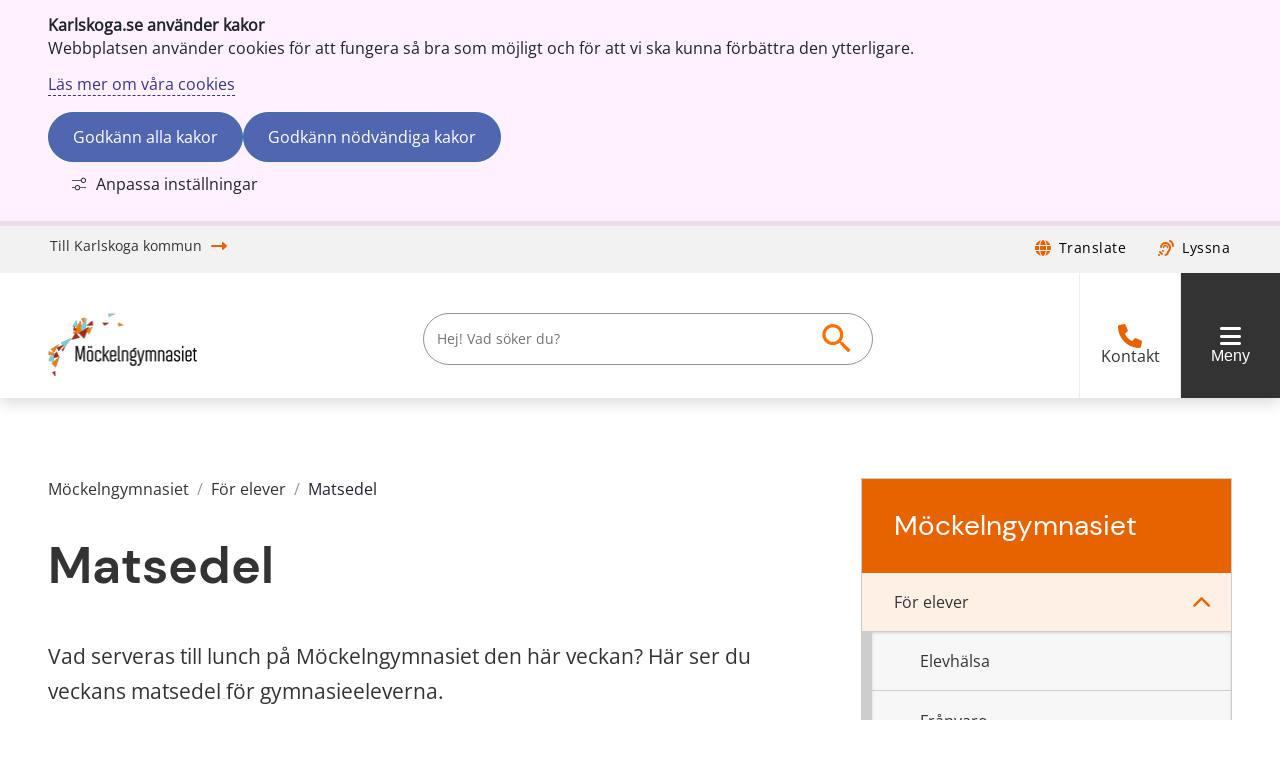

--- FILE ---
content_type: text/html;charset=UTF-8
request_url: https://karlskoga.se/mockelngymnasiet/for-elever/matsedel.html
body_size: 14949
content:
<!DOCTYPE html>
<html lang="sv" class="sv-no-js sv-template-sida">
<head>
   <meta charset="UTF-8">
   <script nonce="68734ce1-f352-11f0-8623-c14c990308ac">(function(c){c.add('sv-js');c.remove('sv-no-js');})(document.documentElement.classList)</script>
   <title>Matsedel

		 | Karlskoga</title>
   <link rel="preload" href="/sitevision/system-resource/57a3a63231fbad0a743ef8ee3ef4569247a5643841da98e3474599754f1774b2/js/jquery.js" as="script">
   <link rel="preload" href="/sitevision/system-resource/57a3a63231fbad0a743ef8ee3ef4569247a5643841da98e3474599754f1774b2/envision/envision.js" as="script">
   <link rel="preload" href="/sitevision/system-resource/57a3a63231fbad0a743ef8ee3ef4569247a5643841da98e3474599754f1774b2/js/utils.js" as="script">
   <link rel="preload" href="/sitevision/system-resource/57a3a63231fbad0a743ef8ee3ef4569247a5643841da98e3474599754f1774b2/js/portlets.js" as="script">
   <meta name="viewport" content="width=device-width, initial-scale=1, minimum-scale=1, shrink-to-fit=no">
   <meta name="dcterms.identifier" content="https://karlskoga.se">
   <meta name="dcterms.language" content="sv">
   <meta name="dcterms.format" content="text/html">
   <meta name="dcterms.type" content="text">
   <link rel="canonical" href="/mockelngymnasiet/for-elever/matsedel.html">
   <link rel="stylesheet" type="text/css" href="/2.3323d4a9171a280dcd8a5065/1768246193298/sitevision-responsive-grids.css">
   <link rel="stylesheet" type="text/css" href="/2.3323d4a9171a280dcd8a5065/1768246216461/sitevision-spacing.css">
   <link rel="stylesheet" type="text/css" href="/2.3323d4a9171a280dcd8a5065/4/9265/print/SiteVision.css">
   <link rel="stylesheet" type="text/css" href="/sitevision/system-resource/57a3a63231fbad0a743ef8ee3ef4569247a5643841da98e3474599754f1774b2/css/portlets.css">
   <link rel="stylesheet" type="text/css" href="/sitevision/system-resource/57a3a63231fbad0a743ef8ee3ef4569247a5643841da98e3474599754f1774b2/envision/envision.css">

      <link rel="stylesheet" type="text/css" href="/2.3323d4a9171a280dcd8a5065/91.17cf90041722ce1749b11189/1768246218856/0/sv-template-asset.css">
         <link rel="stylesheet" type="text/css" href="/webapp-resource/4.26db66b117506c0793715a2f/360.2e7f085d19adb3d5a512d14/1766164277085/webapp-assets.css">
      <link rel="stylesheet" type="text/css" href="/webapp-resource/4.26db66b117506c0793715a2f/360.2e7f085d19adb3d5a516aa3/1768237872447/webapp-assets.css">
      <!-- Piwik Pro -->
   <script nonce="68734ce1-f352-11f0-8623-c14c990308ac">
      window.dataLayer = window.dataLayer || [];
      window.dataLayer.push({
        event: 'sitevision.preClientContainerSetup',
        sitevision: {
           pageId: '4.26db66b117506c0793715a2f'
        }
      });
(function(window, document, dataLayerName, id) {
window[dataLayerName]=window[dataLayerName]||[],window[dataLayerName].push({start:(new Date).getTime(),event:"stg.start"});var scripts=document.getElementsByTagName('script')[0],tags=document.createElement('script');
function stgCreateCookie(a,b,c){var d="";if(c){var e=new Date;e.setTime(e.getTime()+24*c*60*60*1e3),d="; expires="+e.toUTCString();f="; SameSite=Strict"}document.cookie=a+"="+b+d+f+"; path=/; Secure"}
var isStgDebug=(window.location.href.match("stg_debug")||document.cookie.match("stg_debug"))&&!window.location.href.match("stg_disable_debug");stgCreateCookie("stg_debug",isStgDebug?1:"",isStgDebug?14:-1);
var qP=[];dataLayerName!=="dataLayer"&&qP.push("data_layer_name="+dataLayerName),qP.push("use_secure_cookies"),isStgDebug&&qP.push("stg_debug");var qPString=qP.length>0?("?"+qP.join("&")):"";
tags.async=!0,tags.src="https://svanalytics.containers.piwik.pro/"+id+".js"+qPString,scripts.parentNode.insertBefore(tags,scripts);
!function(a,n,i){a[n]=a[n]||{};for(var c=0;c<i.length;c++)!function(i){a[n][i]=a[n][i]||{},a[n][i].api=a[n][i].api||function(){var a=[].slice.call(arguments,0);"string"==typeof a[0]&&window[dataLayerName].push({event:n+"."+i+":"+a[0],parameters:[].slice.call(arguments,1)})}}(i[c])}(window,"ppms",["tm","cm"]);
})(window, document, 'dataLayer', 'ab271696-5445-4d23-a161-f8207c77e857');
   </script>
   <!-- End Piwik Pro -->
   <script nonce="68734ce1-f352-11f0-8623-c14c990308ac">!function(t,e){t=t||"docReady",e=e||window;var n=[],o=!1,c=!1;function d(){if(!o){o=!0;for(var t=0;t<n.length;t++)try{n[t].fn.call(window,n[t].ctx)}catch(t){console&&console.error(t)}n=[]}}function a(){"complete"===document.readyState&&d()}e[t]=function(t,e){if("function"!=typeof t)throw new TypeError("callback for docReady(fn) must be a function");o?setTimeout(function(){t(e)},1):(n.push({fn:t,ctx:e}),"complete"===document.readyState?setTimeout(d,1):c||(document.addEventListener?(document.addEventListener("DOMContentLoaded",d,!1),window.addEventListener("load",d,!1)):(document.attachEvent("onreadystatechange",a),window.attachEvent("onload",d)),c=!0))}}("svDocReady",window);</script>
   <link href="/download/18.5772f8291815e28cfaabf37/1658147063925/all.css" rel="stylesheet">
   
	<link rel="stylesheet" href="/download/18.1d72316317468c2e6bbfcd8/1756364792874/gymnasiet.min.css">

   <link rel="icon" href="/images/18.7e3cfaad17648194e472bd4a/1608102011620/favicon.ico" />
<link rel="apple-touch-icon-precomposed" sizes="57x57" href="/images/18.7e3cfaad17648194e472bdb3/1608102275449/apple-touch-icon-57x57.png" />
<link rel="apple-touch-icon-precomposed" sizes="114x114" href="/images/18.7e3cfaad17648194e472bdb5/1608102275528/apple-touch-icon-114x114.png" />
<link rel="apple-touch-icon-precomposed" sizes="72x72" href="/images/18.7e3cfaad17648194e472bdb4/1608102275489/apple-touch-icon-72x72.png" />
<link rel="apple-touch-icon-precomposed" sizes="144x144" href="/images/18.7e3cfaad17648194e472bdb7/1608102275631/apple-touch-icon-144x144.png" />
<link rel="apple-touch-icon-precomposed" sizes="120x120" href="/images/18.7e3cfaad17648194e472bdb6/1608102275568/apple-touch-icon-120x120.png" />
<link rel="apple-touch-icon-precomposed" sizes="152x152" href="/images/18.7e3cfaad17648194e472bdb8/1608102275668/apple-touch-icon-152x152.png" />
<link rel="icon" type="image/png" href="/images/18.7e3cfaad17648194e472bd60/1608102011697/favicon-32x32.png" />
<link rel="icon" type="image/png" href="/images/18.7e3cfaad17648194e472bd5f/1608102011659/favicon-16x16.png" />
<meta name="application-name" content="&nbsp;"/>
<meta name="msapplication-TileColor" content="#FFFFFF" />
<meta name="msapplication-TileImage" content="/images/18.7e3cfaad17648194e472bd49/1608102011578/mstile-144x144.png" />
   







	<meta name="twitter:image" content="https://karlskoga.se/images/18.3e70edcb175d7059a1341ba/1606213588826/mockelngymnasiet.jpg" />
	<meta property="og:image" content="https://karlskoga.se/images/18.3e70edcb175d7059a1341ba/1606213588826/mockelngymnasiet.jpg" />

	<meta property="og:title" content="Matsedel" />
	<meta name="twitter:title" content="" />

	<meta property="og:url" content="https://karlskoga.se/mockelngymnasiet/for-elever/matsedel.html" />

	<meta property="og:description" content="Vad serveras till lunch på Möckelngymnasiet den här veckan? Här ser du veckans matsedel för gymnasieeleverna." />
	<meta name="twitter:description" content="Vad serveras till lunch på Möckelngymnasiet den här veckan? Här ser du veckans matsedel för gymnasieeleverna." />

	<meta name="twitter:card" content="summary_large_image">
	<meta name="twitter:site" content="">
	<meta name="twitter:creator" content="">

   		<meta name="description" content="Vad serveras till lunch på Möckelngymnasiet den här veckan? Här ser du veckans matsedel för gymnasieeleverna." />
   
   <script src="https://cdn-eu.readspeaker.com/script/8050/webReader/webReader.js?pids=wr" type="text/javascript" id="rs_req_Init"></script>
   <script nonce="68734ce1-f352-11f0-8623-c14c990308ac">
      window.sv = window.sv || {};
      sv.UNSAFE_MAY_CHANGE_AT_ANY_GIVEN_TIME_webAppExternals = {};
      sv.PageContext = {
      pageId: '4.26db66b117506c0793715a2f',
      siteId: '2.3323d4a9171a280dcd8a5065',
      userIdentityId: '',
      userIdentityReadTimeout: 0,
      userLocale: 'sv',
      dev: false,
      csrfToken: '',
      html5: true,
      useServerSideEvents: false,
      nodeIsReadOnly: false
      };
   </script>
      <script nonce="68734ce1-f352-11f0-8623-c14c990308ac">!function(){"use strict";var t,n={},e={},i={};function r(t){return n[t]=n[t]||{instances:[],modules:{},bundle:{}},n[t]}document.querySelector("html").classList.add("js");var s={registerBootstrapData:function(t,n,i,r,s){var a,o=e[t];o||(o=e[t]={}),(a=o[i])||(a=o[i]={}),a[n]={subComponents:r,options:s}},registerInitialState:function(t,n){i[t]=n},registerApp:function(n){var e=n.applicationId,i=r(e);if(t){var s={};s[e]=i,s[e].instances=[n],t.start(s)}else i.instances.push(n)},registerModule:function(t){r(t.applicationId).modules[t.path]=t},registerBundle:function(t){r(t.applicationId).bundle=t.bundle},getRegistry:function(){return n},setAppStarter:function(n){t=n},getBootstrapData:function(t){return e[t]},getInitialState:function(t){return i[t]}};window.AppRegistry=s}();</script>
</head>
<body class=" sv-responsive sv-theme-externwebb env-m-around--0" style="background-color:#ffffff">
<div id="svid10_3323d4a9171a280dcd8a7883" class="sv-layout"><div class="sv-html-portlet sv-portlet sv-skip-spacer sv-template-portlet
" id="svid12_2872125b1874812da2de53d"><div id="ReadSpeaker"><!-- ReadSpeaker --></div><div class="sv-readspeaker_expandingplayer-portlet">
   <div id="readspeaker_button1" class="rs_skip rsbtn rs_preserve">
       <a rel="nofollow" class="rsbtn_play" title="Lyssna p&aring; sidans text med ReadSpeaker webReader" href="">
           <span class="rsbtn_left rsimg rspart"><span class="rsbtn_text"><span>Lyssna</span></span></span>
           <span class="rsbtn_right rsimg rsplay rspart"></span>
       </a>
      
      <div class="sv-readspeaker-close">
      	<a class="close-readspeaker" href="#" aria-label="Stäng ReadSpeaker webReader"><i aria-hidden="true" class="fa-solid fa-xmark"></i>Stäng</a>
   	</div>
      
   </div>
</div></div>
<header class="sv-vertical sv-layout sv-template-layout" id="svid10_171037a6172b695cfd0118ff"><div class="sv-vertical sv-layout sv-skip-spacer sv-template-layout" id="svid10_171037a6172b695cfd0376e3"><div class="sv-archive-portlet sv-portlet sv-skip-spacer sv-template-portlet
" id="svid12_171037a6172b695cfd0376e8"><div id="VMAvarningrod"><!-- VMA varning (röd) --></div>


</div>
<div class="sv-archive-portlet sv-portlet sv-template-portlet
" id="svid12_171037a6172b695cfd057d82"><div id="VMAinformationgul"><!-- VMA information (gul) --></div>


</div>
</div>
<div class="sv-html-portlet sv-portlet sv-template-portlet
" id="svid12_171037a6172b695cfd09fa1"><div id="HTMLjumptocontent"><!-- HTML - jump to content --></div><div class="kga-main-keyboard-only">
   <a href="#jump-to-content" >
      Gå till innehåll <i class="fal fa-long-arrow-right"></i>
   </a>
</div></div>
<div class="sv-vertical sv-layout kga-header-tools sv-template-layout" style="background-color:#eff2ff" id="svid10_17cf90041722ce1749bb"><div class="sv-vertical sv-layout sv-skip-spacer sv-template-layout" style="background-color: #F2F2F2;" id="svid93_1d72316317468c2e6bbfea6"><div class="sv-fixed-fluid-grid sv-grid-standard sv-layout kga-padding sv-skip-spacer sv-template-layout" id="svid10_1d72316317468c2e6bbfea7"><div class="sv-row sv-layout sv-skip-spacer sv-template-layout" id="svid10_1d72316317468c2e6bbfea8"><div class="sv-layout sv-hide-sv-bp-mobil kga-dropdown-wrapper sv-skip-spacer sv-column-4 sv-template-layout" id="svid10_1d72316317468c2e6bbfea9"><div class="sv-jcrmenu-portlet sv-portlet sv-skip-spacer sv-template-portlet
" id="svid12_1d72316317468c2e6bb10a81"><div id="Meny1"><!-- Meny 1 --></div>                     
                     
         
                  
            
      <ul class="back-to-kga" style="display:inline; padding-left:0; margin-left:0; list-style:none">
                           
                           
                                       <li class="sv-inline"><a href="/" class="normal" style="vertical-align:middle; margin-left:0.15em">Till Karlskoga kommun</a></li>
                                                </ul>
   </div>
</div>
<div class="sv-layout sv-column-8 sv-template-layout" id="svid10_1d72316317468c2e6bbfeab"><div class="sv-horizontal sv-layout sv-skip-spacer sv-template-layout" style="margin-left:1em;position:relative;float:right" id="svid10_1d72316317468c2e6bbfeac"><div style="margin-right:1em" class="sv-vertical sv-layout sv-hide-sv-bp-mobil sv-skip-spacer sv-horizontal-column sv-template-layout" id="svid10_1d72316317468c2e6bbfead"><div class="sv-layout sv-skip-spacer sv-template-portlet
" id="svid30_1d72316317468c2e6bbfeae"><div id="lattlastgymnasiet"><!-- lättläst - gymnasiet --></div><div class="sv-jcrmenu-portlet sv-portlet sv-skip-spacer sv-template-portlet
" style="margin-top: 0.5rem;" id="svid12_1d72316317468c2e6bbfebd"><div id="Meny"><!-- Meny --></div>   </div>
</div>
</div>
<div class="sv-layout sv-horizontal-column sv-template-portlet
" id="svid30_1d72316317468c2e6bbfeaf"><div id="TranslateLyssnagymnasiet"><!-- Translate &amp; Lyssna - gymnasiet --></div><div class="sv-script-portlet sv-portlet sv-skip-spacer sv-template-portlet
" style="margin-left:1em;position:relative;float:right" id="svid12_1d72316317468c2e6bbfebf"><div id="Skript"><!-- Skript --></div> 
<ul class="con-toolbar kga-helpmenu clearfix ">
   <li class="con-toolbar__item con-clickable-container" lang="en">
      <i aria-hidden="true" class="fas fa-globe"></i>
      <a role="button" href="https://translate.google.se/translate?sl=sv&tl=en&u=https://karlskoga.se/mockelngymnasiet/for-elever/matsedel.html" class="kga-toggle-helpmenu-bar-dropdown" aria-label="Activate the 'Translate' button to show other language options">
         Translate
      </a>
   </li>
   
   <li class="con-toolbar__item listen con-clickable-container" style="margin-right: 2px">
      <i aria-hidden="true" class="fas fa-assistive-listening-systems"></i>
		<a role="button" href="#" title="Aktivera Talande Webb">
         Lyssna
      </a>

      <!--<a id="bapluslogo" href="#" onClick="toggleBar()" onKeyPress="toggleBar()" title="Aktivera Talande Webb">
        Lyssna
      </a>-->
       
   </li>
</ul>
</div>
</div>
</div>
</div>
</div>
</div>
</div>
</div>
<div class="sv-vertical sv-layout kga-header sv-template-layout" id="svid10_3323d4a9171a280dcd8a7898"><div class="sv-vertical sv-layout sv-skip-spacer sv-template-layout" id="svid93_1d72316317468c2e6bbfeed"><div class="sv-fixed-fluid-grid sv-grid-standard sv-layout sv-skip-spacer sv-template-layout" id="svid10_1d72316317468c2e6bbfeee"><div class="sv-row sv-layout sv-skip-spacer sv-template-layout" style="display: inline;" id="svid10_1d72316317468c2e6bbfeef"><div class="sv-layout sv-skip-spacer sv-column-3 sv-template-layout" style="float: left !important;" id="svid10_1d72316317468c2e6bbfef0"><div class="sv-image-portlet sv-portlet sv-skip-spacer sv-template-portlet
" id="svid12_1d72316317468c2e6bbfef1"><div id="Bild"><!-- Bild --></div><a href="/mockelngymnasiet.html"><img alt="Till Möckelngymnasiets startsida" class="sv-noborder" style="max-width:150px;max-height:64px" width="150" height="64" src="/images/200.79a216901766b36ace168/1608539483948/Mo%C2%A6e%CC%82ckelngymnasiet%20logo%20cmyk.png"></a></div>
</div>
<div class="sv-layout sv-hide-sv-bp-mobil sv-column-6 sv-template-layout" id="svid10_1d72316317468c2e6bbfef3"><div role="search" class="sv-searchform-portlet sv-portlet sv-hide-sv-bp-mobil sv-skip-spacer sv-template-portlet
" id="svid12_1d72316317468c2e6bbfef4"><div id="Sokruta"><!-- Sökruta --></div>

                                                                                                       
<script nonce="68734ce1-f352-11f0-8623-c14c990308ac">
svDocReady(function() {
   // Queries server for a suggestion list and shows it below the search field
   $svjq("#search12_1d72316317468c2e6bbfef4").svAutoComplete({
      source: "/4.26db66b117506c0793715a2f/12.1d72316317468c2e6bbfef4.json?state=autoComplete",
      minLength: 2,
      delay: 200,
      selectedValueContainerId: "search12_1d72316317468c2e6bbfef4selectedState"
   });
   // Backwards compatibility for custom templates
   $svjq("#search12_1d72316317468c2e6bbfef4").on('focusin', function() {
      if ($svjq("#search12_1d72316317468c2e6bbfef4").val() == "Ange sökord") {
         $svjq("#search12_1d72316317468c2e6bbfef4").val("");
         return false;
      }
   });
   // Submit, blocks empty and placeholder queries
   $svjq("#search12_1d72316317468c2e6bbfef4button").on('click', function() {
      const qry = $svjq("#search12_1d72316317468c2e6bbfef4").val();
      if (qry == "" || qry == "Ange sökord") {
         return false;
      }
   });
   // Invokes the search button if user presses the enter key (needed in IE)
   $svjq("#search12_1d72316317468c2e6bbfef4").on('keypress', function(e) {
      if (e.which == 13) {
         $svjq("#search12_1d72316317468c2e6bbfef4button").trigger('focus').trigger('click');
         return false;
      }
   });
});
</script>


   
<div class="kga-search" aria-label="Sök">
<form method="get" action="/mockelngymnasiet/sokresultat.html" class="sv-nomargin">
      <label for="search12_1d72316317468c2e6bbfef4" class="sv-visuallyhidden">Hej! Vad söker du?</label>
      <input id="search12_1d72316317468c2e6bbfef4" class="normal sv-vamiddle" style="width:80%" type="text" name="query" placeholder="Hej! Vad söker du?" />

               <input id="search12_1d72316317468c2e6bbfef4button" type="image" class="normal sv-vamiddle" name="submitButton" alt="Sök" src="/images/18.1d72316317468c2e6bbff10/1601381913870/icon-search--gymnasie.svg" />
         <div id="search12_1d72316317468c2e6bbfef4selectedState" class="sv-visuallyhidden" aria-live="assertive"></div>
</form>
</div>
   </div>
</div>
<div class="sv-layout kga-header-buttons sv-column-3 sv-template-layout" style="display: flex; margin-bottom: 0;" id="svid10_1d72316317468c2e6bbfef5"><div class="sv-html-portlet sv-portlet sv-visible-sv-bp-mobil sv-skip-spacer sv-template-portlet
" style="position:relative;float:right;margin-left: 0; " id="svid12_1d72316317468c2e6bbfef8"><div id="sokknappmobil"><!-- sök-knapp (mobil) --></div><button class="kga-header-button kga-search-button kga-toogle-search">
   <i class="far fa-search" aria-hidden="true"></i>
   <i class="fas fa-times" aria-hidden="true" style="display: none;"></i>
   <span class="kga-search-button__text">Sök</span>
</button></div>
<div class="sv-script-portlet sv-portlet sv-template-portlet
" style="position:relative;float:right;margin-left: auto;" id="svid12_1d72316317468c2e6bbfef7"><div id="kontaktknapp"><!-- kontakt-knapp --></div><div class="kga-header-button kga-contact-button con-clickable-container ">
 	<i class="fas fa-phone"></i>
   <a href="/mockelngymnasiet/kontakt.html" aria-label="Kontakta Karlskoga kommun">Kontakt</a>
</div></div>
<div class="sv-html-portlet sv-portlet sv-template-portlet
" style="position:relative;float:right;margin-left: 0; " id="svid12_1d72316317468c2e6bbfef6"><div id="menyknapp"><!-- meny-knapp --></div><button class="kga-header-button kga-menu-button" aria-expanded="false">
   <i class="fas fa-bars" aria-hidden="true"></i>
   <i class="fas fa-times" aria-hidden="true" style="display: none;"></i>
   <span class="kga-menu-button__text">Meny</span>
</button></div>
</div>
</div>
</div>
</div>
</div>
<div class="sv-vertical sv-layout sv-template-layout" id="svid10_171037a6172b695cfd0119a7"><div class="sv-row sv-layout sv-skip-spacer sv-template-layout" id="svid10_171037a6172b695cfd0ddc3"><div role="search" class="sv-searchform-portlet sv-portlet sv-visible-sv-bp-mobil sv-skip-spacer sv-template-portlet
" id="svid12_171037a6172b695cfd0ad53"><div id="Sokrutamobil"><!-- Sökruta - mobil --></div>

                                                                                                       
<script nonce="68734ce1-f352-11f0-8623-c14c990308ac">
svDocReady(function() {
   // Queries server for a suggestion list and shows it below the search field
   $svjq("#search12_171037a6172b695cfd0ad53").svAutoComplete({
      source: "/4.26db66b117506c0793715a2f/12.171037a6172b695cfd0ad53.json?state=autoComplete",
      minLength: 2,
      delay: 200,
      selectedValueContainerId: "search12_171037a6172b695cfd0ad53selectedState"
   });
   // Backwards compatibility for custom templates
   $svjq("#search12_171037a6172b695cfd0ad53").on('focusin', function() {
      if ($svjq("#search12_171037a6172b695cfd0ad53").val() == "Ange sökord") {
         $svjq("#search12_171037a6172b695cfd0ad53").val("");
         return false;
      }
   });
   // Submit, blocks empty and placeholder queries
   $svjq("#search12_171037a6172b695cfd0ad53button").on('click', function() {
      const qry = $svjq("#search12_171037a6172b695cfd0ad53").val();
      if (qry == "" || qry == "Ange sökord") {
         return false;
      }
   });
   // Invokes the search button if user presses the enter key (needed in IE)
   $svjq("#search12_171037a6172b695cfd0ad53").on('keypress', function(e) {
      if (e.which == 13) {
         $svjq("#search12_171037a6172b695cfd0ad53button").trigger('focus').trigger('click');
         return false;
      }
   });
});
</script>


   
<div class="kga-search-mobile">
<form method="get" action="/ovriga-sidor/sokresultat.html" class="sv-nomargin">
   <div>
      <label for="search12_171037a6172b695cfd0ad53" class="sv-visuallyhidden">Sök</label>
      <input id="search12_171037a6172b695cfd0ad53" class="normal sv-vamiddle" style="width:300px" type="text" name="query" placeholder="Hej! Vad söker du?"
         
      />

               <input id="search12_171037a6172b695cfd0ad53button" type="image" class="normal sv-vamiddle" name="submitButton" alt="Sök" src="/images/18.171037a6172b695cfd0b6f/1640085569941/icon-search.svg" />
         </div>
   <div id="search12_171037a6172b695cfd0ad53selectedState" class="sv-visuallyhidden" aria-live="assertive"></div>
</form>
</div>
   </div>
</div>
</div>
<nav class="sv-vertical sv-layout sv-template-layout" id="svid10_171037a6172b695cfd053e0d"><div class="sv-vertical sv-layout sv-skip-spacer sv-template-layout" id="svid93_26db66b117506c0793749992"><div class="sv-fluid-grid sv-grid-standard sv-layout kga-nav-desktop sv-skip-spacer sv-template-layout" id="svid10_26db66b117506c0793749993"><div class="sv-row sv-layout sv-skip-spacer sv-template-layout" id="svid10_26db66b117506c0793749994"><div class="sv-layout sv-skip-spacer sv-column-12 sv-template-layout" id="svid10_26db66b117506c0793749995"><div class="sv-horizontal sv-layout sv-skip-spacer sv-template-layout" id="svid10_26db66b117506c0793749996"><div class="sv-image-portlet sv-portlet sv-skip-spacer sv-horizontal-column sv-template-portlet
" id="svid12_26db66b117506c0793749997"><div id="Bild-0"><!-- Bild --></div><a href="/mockelngymnasiet.html"><img alt="Till Möckelngymnasiets startsida" class="sv-noborder" style="max-width:198px;max-height:85px" width="198" height="85" srcset="/images/18.54c036e7187fc36013fc43/1683724899246/x160p/Mockelngymnasiet-logo-vit.png 160w, /images/18.54c036e7187fc36013fc43/1683724899246/Mockelngymnasiet-logo-vit.png 198w" sizes="100vw" src="/images/18.54c036e7187fc36013fc43/1683724899246/Mockelngymnasiet-logo-vit.png"></a></div>
<div style="margin-left:1em;position:relative;float:right" class="sv-html-portlet sv-portlet sv-template-portlet
" id="svid12_26db66b117506c0793749999"><div id="HTML"><!-- HTML --></div><button class="kga-nav-desktop__close">
   <i aria-hidden="true" class="fa-solid fa-xmark"></i>
	Stäng
</button></div>
</div>
<div class="sv-jcrmenu-portlet sv-portlet sv-template-portlet
" id="svid12_26db66b117506c079374999a"><div id="Meny-0"><!-- Meny --></div>


	
	

		
   
	
   
			<ul class="kga-mega-menu">
      	                           
                                 <li class="kga-mega-menu__item">
                                                         	<i aria-hidden="true" class="fas fa-users"></i>
                                    <a href="/mockelngymnasiet/for-elever.html" class="normal">För elever</a>
               						<ul class="kga-mega-menu__children">
                                          	
                     	                           <li class="kga-mega-menu__child">
                                                <a href="/mockelngymnasiet/for-elever/elevhalsa.html" class="normal">Elevhälsa</a>
                     		</li>
                                          	
                     	                           <li class="kga-mega-menu__child">
                                                <a href="/mockelngymnasiet/for-elever/franvaro.html" class="normal">Frånvaro</a>
                     		</li>
                                          	
                     	                           <li class="kga-mega-menu__child">
                                                <a href="/mockelngymnasiet/for-elever/haldor.html" class="normal">Haldor</a>
                     		</li>
                                          	
                     	                           <li class="kga-mega-menu__child">
                                                <a href="/mockelngymnasiet/for-elever/ledighet.html" class="normal">Ledighet</a>
                     		</li>
                                          	
                     	                           <li class="kga-mega-menu__child">
                                                <a href="/mockelngymnasiet/for-elever/lasarstider.html" class="normal">Läsårstider</a>
                     		</li>
                                          	
                     	                          <li class="kga-mega-menu__child kga-mega-menu__child--current">
                                                <a href="/mockelngymnasiet/for-elever/matsedel.html" class="normal">Matsedel</a>
                     		</li>
                                          	
                     	                           <li class="kga-mega-menu__child">
                                                <a href="/mockelngymnasiet/for-elever/sjukanmalan.html" class="normal">Sjukanmälan</a>
                     		</li>
                                          	
                     	                           <li class="kga-mega-menu__child">
                                                <a href="/mockelngymnasiet/for-elever/skolbibliotek.html" class="normal">Skolbibliotek</a>
                     		</li>
                                          	
                     	                           <li class="kga-mega-menu__child">
                                                <a href="/mockelngymnasiet/for-elever/valkommen-som-ny-elev-till-mockelngymnasiet.html" class="normal">Välkommen som ny elev till Möckelngymnasiet</a>
                     		</li>
                                         
                  </ul>
                  <button class="kga-mega-menu__show-more-btn" aria-label="Visa alla sidor för För elever">
                     Visa alla sidor <i aria-hidden="true" class="fas fa-angle-down"></i>
                  </button>
                                 </li>
                  	                           
                                 <li class="kga-mega-menu__item">
                                                         	<i aria-hidden="true" class="fas fa-users"></i>
                                    <a href="/mockelngymnasiet/anpassad-gymnasieskola.html" class="normal">Anpassad gymnasieskola</a>
                                 </li>
                  	                           
                                 <li class="kga-mega-menu__item">
                                                         	<i aria-hidden="true" class="fas fa-book-reader"></i>
                                    <a href="/mockelngymnasiet/program.html" class="normal">Program</a>
               						<ul class="kga-mega-menu__children">
                                          	
                     	                           <li class="kga-mega-menu__child">
                                                <a href="/mockelngymnasiet/program/anpassad-gymnasieskola-program.html" class="normal">Anpassad gymnasieskola program</a>
                     		</li>
                                          	
                     	                           <li class="kga-mega-menu__child">
                                                <a href="/mockelngymnasiet/program/hogskoleforberedande-program.html" class="normal">Högskoleförberedande program</a>
                     		</li>
                                          	
                     	                           <li class="kga-mega-menu__child">
                                                <a href="/mockelngymnasiet/program/introduktionsprogram.html" class="normal">Introduktionsprogram</a>
                     		</li>
                                          	
                     	                           <li class="kga-mega-menu__child">
                                                <a href="/mockelngymnasiet/program/yrkesprogram.html" class="normal">Yrkesprogram</a>
                     		</li>
                                         
                  </ul>
                  <button class="kga-mega-menu__show-more-btn" aria-label="Visa alla sidor för Program">
                     Visa alla sidor <i aria-hidden="true" class="fas fa-angle-down"></i>
                  </button>
                                 </li>
                  	                           
                                 <li class="kga-mega-menu__item">
                                                         	<i aria-hidden="true" class="fas fa-school"></i>
                                    <a href="/mockelngymnasiet/om-mockelngymnasiet.html" class="normal">Om Möckelngymnasiet</a>
               						<ul class="kga-mega-menu__children">
                                          	
                     	                           <li class="kga-mega-menu__child">
                                                <a href="/mockelngymnasiet/om-mockelngymnasiet/college.html" class="normal">College</a>
                     		</li>
                                          	
                     	                           <li class="kga-mega-menu__child">
                                                <a href="/mockelngymnasiet/om-mockelngymnasiet/erasmus.html" class="normal">Erasmus</a>
                     		</li>
                                          	
                     	                           <li class="kga-mega-menu__child">
                                                <a href="/mockelngymnasiet/om-mockelngymnasiet/kamerabevakning-mockelngymnasiet.html" class="normal">Kamerabevakning Möckelngymnasiet</a>
                     		</li>
                                          	
                     	                           <li class="kga-mega-menu__child">
                                                <a href="/mockelngymnasiet/om-mockelngymnasiet/regler-rutiner-policy.html" class="normal">Regler, rutiner, policy</a>
                     		</li>
                                          	
                     	                           <li class="kga-mega-menu__child">
                                                <a href="/mockelngymnasiet/om-mockelngymnasiet/stipendier.html" class="normal">Stipendier</a>
                     		</li>
                                          	
                     	                           <li class="kga-mega-menu__child">
                                                <a href="/mockelngymnasiet/om-mockelngymnasiet/var-skola.html" class="normal">Vår skola</a>
                     		</li>
                                          	
                     	                           <li class="kga-mega-menu__child">
                                                <a href="/mockelngymnasiet/om-mockelngymnasiet/ovningsskola.html" class="normal">Övningsskola</a>
                     		</li>
                                         
                  </ul>
                  <button class="kga-mega-menu__show-more-btn" aria-label="Visa alla sidor för Om Möckelngymnasiet">
                     Visa alla sidor <i aria-hidden="true" class="fas fa-angle-down"></i>
                  </button>
                                 </li>
                  	                           
                                 <li class="kga-mega-menu__item">
                                                         	<i aria-hidden="true" class="fas fa-book-open"></i>
                                    <a href="/mockelngymnasiet/till-dig-som-ska-soka-gymnasiet.html" class="normal">Till dig som ska söka gymnasiet</a>
               						<ul class="kga-mega-menu__children">
                                          	
                     	                           <li class="kga-mega-menu__child">
                                                <a href="/mockelngymnasiet/till-dig-som-ska-soka-gymnasiet/behorighet--antagning.html" class="normal">Behörighet &amp; antagning</a>
                     		</li>
                                          	
                     	                           <li class="kga-mega-menu__child">
                                                <a href="/mockelngymnasiet/till-dig-som-ska-soka-gymnasiet/elev-for-en-dag.html" class="normal">Elev för en dag</a>
                     		</li>
                                          	
                     	                           <li class="kga-mega-menu__child">
                                                <a href="/mockelngymnasiet/till-dig-som-ska-soka-gymnasiet/lasa-pa-gymnasiet.html" class="normal">Läsa på gymnasiet</a>
                     		</li>
                                          	
                     	                           <li class="kga-mega-menu__child">
                                                <a href="/mockelngymnasiet/till-dig-som-ska-soka-gymnasiet/vanliga-fragor--svar.html" class="normal">Vanliga frågor &amp; svar</a>
                     		</li>
                                          	
                     	                           <li class="kga-mega-menu__child">
                                                <a href="/mockelngymnasiet/till-dig-som-ska-soka-gymnasiet/vara-program.html" class="normal">Våra program</a>
                     		</li>
                                          	
                     	                           <li class="kga-mega-menu__child">
                                                <a href="/mockelngymnasiet/till-dig-som-ska-soka-gymnasiet/oppet-hus-.html" class="normal">Öppet hus </a>
                     		</li>
                                         
                  </ul>
                  <button class="kga-mega-menu__show-more-btn" aria-label="Visa alla sidor för Till dig som ska söka gymnasiet">
                     Visa alla sidor <i aria-hidden="true" class="fas fa-angle-down"></i>
                  </button>
                                 </li>
                  	      </ul>
   </div>
</div>
</div>
</div>
<div class="sv-vertical sv-layout kga-nav-mobile sv-template-layout" id="svid10_26db66b117506c079374999b"><div class="sv-layout sv-skip-spacer sv-template-portlet
" id="svid30_3e70edcb175d7059a1315b79"><div id="Mobilmenykarlskogase"><!-- Mobilmeny - karlskoga.se --></div><div class="sv-script-portlet sv-portlet sv-skip-spacer sv-template-portlet
" id="svid12_171037a6172b695cfd0606c6"><div id="SkriptMobilmeny"><!-- Skript - Mobilmeny --></div><ul class="kga-mobile-menu">
<li class="kga-mobile-menu__item " data-HasContentLoaded="true">
<div class="kga-mobile-menu__link">
<i aria-hidden="true" class="fas fa-users"></i>
<a href="/mockelngymnasiet/for-elever.html">För elever</a>
<button class="kga-mobile-menu__toggle kga-mobile-menu__toggle--open" data-id="4.26db66b117506c07937a824" aria-label="Öppna menystruktur" aria-expanded="false"><i aria-hidden="true" class="far fa-chevron-down"></i></button>
</div>
<ul class="kga-mobile-menu">
<li class="kga-mobile-menu__item " >
<div class="kga-mobile-menu__link">
<i aria-hidden="true" class="fas fa-users"></i>
<a href="/mockelngymnasiet/for-elever/elevhalsa.html">Elevhälsa</a>
</div>
</li>
<li class="kga-mobile-menu__item " >
<div class="kga-mobile-menu__link">
<i aria-hidden="true" class="fas fa-users"></i>
<a href="/mockelngymnasiet/for-elever/franvaro.html">Frånvaro</a>
</div>
</li>
<li class="kga-mobile-menu__item " >
<div class="kga-mobile-menu__link">
<i aria-hidden="true" class="fas fa-users"></i>
<a href="/mockelngymnasiet/for-elever/haldor.html">Haldor</a>
</div>
</li>
<li class="kga-mobile-menu__item " >
<div class="kga-mobile-menu__link">
<i aria-hidden="true" class="fas fa-users"></i>
<a href="/mockelngymnasiet/for-elever/ledighet.html">Ledighet</a>
</div>
</li>
<li class="kga-mobile-menu__item " >
<div class="kga-mobile-menu__link">
<i aria-hidden="true" class="fas fa-users"></i>
<a href="/mockelngymnasiet/for-elever/lasarstider.html">Läsårstider</a>
</div>
</li>
<li class="kga-mobile-menu__item kga-mobile-menu__item--current" data-HasContentLoaded="true">
<div class="kga-mobile-menu__link">
<i aria-hidden="true" class="fas fa-users"></i>
<a href="/mockelngymnasiet/for-elever/matsedel.html">Matsedel</a>
</div>
</li>
<li class="kga-mobile-menu__item " >
<div class="kga-mobile-menu__link">
<i aria-hidden="true" class="fas fa-users"></i>
<a href="/mockelngymnasiet/for-elever/sjukanmalan.html">Sjukanmälan</a>
</div>
</li>
<li class="kga-mobile-menu__item " >
<div class="kga-mobile-menu__link">
<i aria-hidden="true" class="fas fa-users"></i>
<a href="/mockelngymnasiet/for-elever/skolbibliotek.html">Skolbibliotek</a>
</div>
</li>
<li class="kga-mobile-menu__item " >
<div class="kga-mobile-menu__link">
<i aria-hidden="true" class="fas fa-users"></i>
<a href="/mockelngymnasiet/for-elever/valkommen-som-ny-elev-till-mockelngymnasiet.html">Välkommen som ny elev till Möckelngymnasiet</a>
<button class="kga-mobile-menu__toggle " data-id="4.64c3a060199067ee5651e6" aria-label="Öppna menystruktur" aria-expanded="false"><i aria-hidden="true" class="far fa-chevron-down"></i></button>
</div>
</li>
</ul>
</li>
<li class="kga-mobile-menu__item " >
<div class="kga-mobile-menu__link">
<i aria-hidden="true" class="fas fa-users"></i>
<a href="/mockelngymnasiet/anpassad-gymnasieskola.html">Anpassad gymnasieskola</a>
</div>
</li>
<li class="kga-mobile-menu__item " >
<div class="kga-mobile-menu__link">
<i aria-hidden="true" class="fas fa-book-reader"></i>
<a href="/mockelngymnasiet/program.html">Program</a>
<button class="kga-mobile-menu__toggle " data-id="4.26db66b117506c0793716238" aria-label="Öppna menystruktur" aria-expanded="false"><i aria-hidden="true" class="far fa-chevron-down"></i></button>
</div>
</li>
<li class="kga-mobile-menu__item " >
<div class="kga-mobile-menu__link">
<i aria-hidden="true" class="fas fa-school"></i>
<a href="/mockelngymnasiet/om-mockelngymnasiet.html">Om Möckelngymnasiet</a>
<button class="kga-mobile-menu__toggle " data-id="4.26db66b117506c07937224" aria-label="Öppna menystruktur" aria-expanded="false"><i aria-hidden="true" class="far fa-chevron-down"></i></button>
</div>
</li>
<li class="kga-mobile-menu__item " >
<div class="kga-mobile-menu__link">
<i aria-hidden="true" class="fas fa-book-open"></i>
<a href="/mockelngymnasiet/till-dig-som-ska-soka-gymnasiet.html">Till dig som ska söka gymnasiet</a>
<button class="kga-mobile-menu__toggle " data-id="4.7e3cfaad17648194e4725b91" aria-label="Öppna menystruktur" aria-expanded="false"><i aria-hidden="true" class="far fa-chevron-down"></i></button>
</div>
</li>
</ul>
</div>
</div>
<div class="sv-jcrmenu-portlet sv-portlet sv-template-portlet
" id="svid12_26db66b117506c079374999d"><div id="MenyFinskaochlattlast"><!-- Meny: Finska och lättläst --></div>   </div>
<div class="sv-jcrmenu-portlet sv-portlet sv-template-portlet
" id="svid12_26db66b117506c079374999e"><div id="MenyVaraandrawebbplatser"><!-- Meny: Våra andra webbplatser --></div>                  
         
                     
      
                        

		
		   <ul class="back-to-kga" style="display:inline; padding-left:0; margin-left:0; list-style:none">

                                                      

                                             
                     
                     <li>
                        <a href="/" class="normal" style="display:block">Till Karlskoga kommun</a>
                     </li>			
                                          </ul>   




	</div>
</div>
</div>
</nav>
</header>
<main class="sv-vertical sv-layout kga-main sv-template-layout" id="svid10_17cf90041722ce1749b12"><div id="svid94_17cf90041722ce1749b11192"><div class="sv-vertical sv-layout kga-tmpl-normal kga-padding sv-skip-spacer sv-template-layout" style="margin-top:5em;margin-bottom:6em" id="svid10_17cf90041722ce1749b125e0"><div class="sv-layout sv-skip-spacer sv-template-portlet
" id="svid30_171037a6172b695cfd011a1e"><div id="Layout"><!-- Layout --></div><div class="sv-html-portlet sv-portlet sv-skip-spacer sv-template-portlet
" id="svid12_171037a6172b695cfd011a1a"><div id="HTML1"><!-- HTML 1 --></div><div id="jump-to-content"></div></div>
</div>
<div class="sv-fluid-grid sv-grid-standard sv-layout sv-template-layout" id="svid10_17cf90041722ce1749b111f7"><div class="sv-row sv-layout sv-skip-spacer sv-template-layout" id="svid10_17cf90041722ce1749b111fa"><div class="sv-layout sv-skip-spacer sv-column-8 sv-template-layout" id="svid10_17cf90041722ce1749b111fb"><div class="sv-layout sv-skip-spacer sv-template-portlet
" id="svid30_4c04b3df1987634f4dd59c8"><div id="Brodsmula"><!-- Brödsmula --></div><div class="sv-row sv-layout sv-skip-spacer sv-template-layout" id="svid10_4c04b3df1987634f4dd58bc"><div class="sv-layout sv-skip-spacer sv-column-12 sv-template-layout" id="svid10_4c04b3df1987634f4dd58bd"><div class="sv-custom-module sv-marketplace-sitevision-breadcrumbs sv-skip-spacer sv-template-portlet
" id="svid12_4c04b3df1987634f4dd58bf"><div id="Lankstig"><!-- Länkstig --></div><nav aria-label="Länkstig"><ol class="env-breadcrumb env-text"><li class="env-breadcrumb__item qxucHT44gUK_uQVA82fA"><a href="/" class="env-link-secondary">Start</a></li><li class="env-breadcrumb__item qxucHT44gUK_uQVA82fA"><span aria-hidden="true" class="R2ct9bD0eTlNoGsWzn7r">/</span><a href="/mockelngymnasiet.html" class="env-link-secondary">Möckelngymnasiet</a></li><li class="env-breadcrumb__item qxucHT44gUK_uQVA82fA"><span aria-hidden="true" class="R2ct9bD0eTlNoGsWzn7r">/</span><a href="/mockelngymnasiet/for-elever.html" class="env-link-secondary">För elever</a></li><li class="env-breadcrumb__item qxucHT44gUK_uQVA82fA" aria-current="page"><span aria-hidden="true" class="R2ct9bD0eTlNoGsWzn7r">/</span>Matsedel</li></ol></nav></div>
</div>
</div>
</div>
<div class="sv-vertical sv-layout readspeaker-content sv-template-layout" id="svid10_17cf90041722ce1749b15013"><div class="sv-text-portlet sv-use-margins sv-skip-spacer sv-template-portlet
" id="svid12_17cf90041722ce1749b15239"><div id="Rubrik"><!-- Rubrik --></div><div class="sv-text-portlet-content"><h1 class="heading" id="h-Matsedel">Matsedel</h1></div></div>
<div id="svid94_26db66b117506c0793715a36" class="pagecontent sv-layout"><div id="Mittenspalt"><!-- Mittenspalt --></div><div class="sv-text-portlet sv-use-margins sv-skip-spacer" id="svid12_26db66b117506c0793715a37"><div id="Ingress"><!-- Ingress --></div><div class="sv-text-portlet-content"><p class="sv-font-ingress">Vad serveras till lunch på Möckelngymnasiet den här veckan? Här ser du veckans matsedel för gymnasieeleverna.</p></div></div>
<div class="sv-html-portlet sv-portlet" style="height:35.3em" id="svid12_26db66b117506c0793746b06"><div id="HTML-0"><!-- HTML --></div><iframe class="env-w--100 env-h--100 env-m-around--0 env-p-around--0 env-border--0" title="Möckelngymnasiets matsedel" src="https://menu.matildaplatform.com/embed?displayMode=Week&distributorId=67d947895301093b72b02140"></iframe></div>
<div class="sv-vertical sv-layout" id="svid10_17804253195a59c5ab72bf"><div class="sv-vertical sv-layout kga-info-box sv-skip-spacer"><div class="sv-vertical sv-layout sv-skip-spacer sv-decoration-content"><div class="sv-text-portlet sv-use-margins sv-skip-spacer" id="svid12_17804253195a59c5ab72be"><div id="Text"><!-- Text --></div><div class="sv-text-portlet-content"><h2 class="subheading" id="h-Matsedelnimobilen">Matsedeln i mobilen</h2></div></div>
<div class="sv-text-portlet sv-use-margins" id="svid12_17804253195a59c5ab72c0"><div id="Text1"><!-- Text 1 --></div><div class="sv-text-portlet-content"><p class="normal">Matsedeln för Möckelngymnasiet finns även att se i mobilen om du har en <span lang="en">smartphone</span>.</p><h3 class="subheading3" id="h-Sahargordu">Så här gör du:</h3><ol class=" env-text-list normal"><li>Surfa in till <a href="http://menu.matildaplatform.com/">menu.matildaplatform.com<span>Länk till annan webbplats, öppnas i nytt fönster.</span><svg class="env-link-icon" aria-hidden="true"><use href="/sitevision/link-icons.svg#link-external"></use></svg><span class="env-assistive-text"> Länk till annan webbplats.</span></a></li><li>Sök fram den meny du är intresserad av.</li><li>Spara den som favorit i appen</li><li>Spara appen som Bokmärke eller Genväg på hemskärmen</li></ol></div></div>
</div>
</div>
</div>
</div><div class="sv-layout sv-skip-spacer sv-template-portlet
" id="svid30_171037a6172b695cfd05afee"><div id="Relateradinformationlasmer"><!-- Relaterad information - läs mer --></div><div class="sv-vertical sv-layout sv-skip-spacer sv-template-layout" id="svid93_26db66b117506c079372a5fb"><div class="sv-related-portlet sv-portlet sv-skip-spacer sv-template-portlet
" id="svid12_171037a6172b695cfd05afed"><div id="Relateradinformation"><!-- Relaterad information --></div>




</div>
</div>
</div>
</div>
<div class="sv-vertical sv-layout sv-template-layout" id="svid10_26db66b117506c079372a5aa"><div class="sv-vertical sv-layout sv-skip-spacer sv-template-layout" id="svid93_26db66b117506c079372a5ab"><div class="sv-vertical sv-layout metadata-container sv-skip-spacer sv-template-layout" style="border-top-width:1px;border-top-color:#eff2ff;margin-top:3.8em;margin-bottom:2em;border-top-style:solid" id="svid10_17cf90041722ce1749b12a60"><div class="sv-text-portlet sv-use-margins sv-skip-spacer sv-template-portlet
" id="svid12_17cf90041722ce1749b138e3"><div id="Text1-0"><!-- Text 1 --></div><div class="sv-text-portlet-content"><p class="sv-font-detaljer"><strong>Uppdaterad</strong>: <time datetime="2025-03-18T14:31:14+01:00">2025-03-18</time></p></div></div>
<div class="sv-script-portlet sv-portlet sv-template-portlet
" id="svid12_17cf90041722ce1749b13988"><div id="DelaSkript"><!-- Dela - Skript --></div><p class="sv-font-detaljer" style="display: inline; font-weight: 700;">
   Dela: 
</p>
	<ul class="con-social__icon-list">
   	
                      <li class="con-social__icon-list--item con-clickable-container">
                    <!-- Dela på LinkedIn -->
                    <a
                        href="http://www.linkedin.com/shareArticle?mini=true&amp;url=https%3A%2F%2Fkarlskoga.se%2Fmockelngymnasiet%2Ffor-elever%2Fmatsedel.html"
                        target="_blank"
                        class="con-share-button"
                        rel="nofollow external"
                        title="Dela på LinkedIn"
                        aria-label="Linkedin, länken öppnas i ny flik">
                        
                        <i class="fab fa-linkedin-in"></i>
                        <!--<span class="visually-hidden">LinkedIn</span>-->
                    </a>
                </li>
                  
            	<li class="con-social__icon-list--item con-clickable-container"><!-- Dela på Facebook -->
         	<a 
            				href="http://www.facebook.com/sharer.php?u=https%3A%2F%2Fkarlskoga.se%2Fmockelngymnasiet%2Ffor-elever%2Fmatsedel.html"
                        target="_blank"
                        class="con-share-button"
                        rel="nofollow external"   
                        title="Dela på Facebook"
                        aria-label="Facebook, länken öppnas i ny flik">
                        
                        <i class="fab fa-facebook-f"></i>
                        <!--<span class="visually-hidden">Facebook</span>-->
                    </a>
                </li>
            
            

            
                            <li class="con-social__icon-list--item con-clickable-container">
                    <!-- Dela via email -->
                    <a
                        href="mailto:?body=https%3A%2F%2Fkarlskoga.se%2Fmockelngymnasiet%2Ffor-elever%2Fmatsedel.html%20(via%20Karlskoga)&amp;subject=Matsedel"
                        class="con-share-button"
                        title="Dela via epost" 
                        aria-label="Dela sidan via e-post">
                        
                        <i class="fas fa-envelope"></i>
                        <!--<span class="visually-hidden">E-post</span>-->
                    </a>

                </li>
                    </ul>

    </div>
<div class="sv-print-portlet sv-portlet sv-template-portlet
" id="svid12_17cf90041722ce1749b138e8"><div id="Utskriftsversion"><!-- Utskriftsversion --></div>

      <a class="sv-font-detaljer" title="Utskriftsversion (text och bilder)" rel="external" href="/mockelngymnasiet/for-elever/matsedel.html.printable">
  
  <img class="sv-noborder-vamiddle" alt="" src="/images/18.17cf90041722ce1749b13919/1591780277145/print-solid.svg">&nbsp;Skriv ut sidans innehåll
</a></div>
</div>
</div>
</div>
<div class="sv-vertical sv-layout con-page-feedback sv-template-layout" id="svid10_17cf90041722ce1749b1128c"><div class="sv-vertical sv-layout sv-skip-spacer sv-template-layout" id="svid93_17cf90041722ce1749b125a9"><div class="sv-script-portlet sv-portlet sv-skip-spacer sv-template-portlet
" id="svid12_17cf90041722ce1749b1250d"><div id="knapparSEskript"><!-- knappar SE skript --></div><div class="con-page-feedback__container">
   <h2 class="con-page-feedback__text">
      Hjälpte informationen på denna sida dig?
   </h2>
   <div class="con-page-feedback__button-container">
      
   <button class="con-page-feedback__button con-page-feedback__button--no" aria-label="Nej, informationen hjälpte inte">
      Nej
   </button>
     
   <button class="con-page-feedback__button con-page-feedback__button--yes" aria-label="Ja, informationen hjälpte">
      Ja
   </button>
      
      
   </div>
   
   
   
</div>


</div>
<div class="sv-vertical sv-layout sv-template-layout" style="display:none;" id="svid10_17cf90041722ce1749b12561"><div class="sv-text-portlet sv-use-margins sv-skip-spacer sv-template-portlet
" id="svid12_6de3578118ba614179d1a71"><div id="Text1-1"><!-- Text 1 --></div><div class="sv-text-portlet-content"><h2 class="subheading" id="h-Saknardunagoninformation">Saknar du någon information?</h2><p class="normal">Har du förbättringsförslag för den här sidan tar vi tacksamt emot dem. På det sättet kan vi arbeta för att göra innehållet på sidan ännu bättre.</p><p class="normal">Om du behöver hjälp eller komma i kontakt med någon på Karlskoga kommun kan du <a href="https://minasidor.karlskoga.se/oversikt/overview/156">kontakta servicecenter via vår e-tjänst<svg class="env-link-icon" aria-hidden="true"><use href="/sitevision/link-icons.svg#link-external"></use></svg><span class="env-assistive-text"> Länk till annan webbplats.</span></a>.</p></div></div>
<div class="sv-form-portlet sv-portlet sv-template-portlet
" id="svid12_6de3578118ba614179d1a61"><div id="Epostformular"><!-- E-postformulär --></div>



   
<form novalidate="novalidate" id="form_6de3578118ba614179d1a61" action="/mockelngymnasiet/for-elever/matsedel.html;jsessionid=4D40DB847E66058BFCC3EA8007C0601A?sv.url=12.6de3578118ba614179d1a61&amp;state=create#svid12_6de3578118ba614179d1a61"  method="post" class="env-m-around--0" data-sv-user-consent data-sv-single-click>
<div class="sv-defaultFormTheme">
   <label class="env-d--none" aria-hidden="true" for="mailname_id_6de3578118ba614179d1a61">Mail name e-mail:</label>
<input class="env-d--none" aria-hidden="true" id="mailname_id_6de3578118ba614179d1a61" name="mail_name_6de3578118ba614179d1a61" autocomplete="off" type="text" value="">



 
<div class="sv-formFieldRow">
        
         
   
      <div class="sv-formField sv-formField--cols-12" style="margin-bottom: 10px" id="field_120_6de3578118ba614179d1a64_container">
         
         
         
           









      
<div>
   
      

   <div class="sv-field-title-container">
               <label class="subheading3" for="field_120_6de3578118ba614179d1a64">Ange förbättringsförslag (obligatoriskt) <span title="Denna fråga är obligatorisk" style="color:#a80000;">&nbsp;*</span><span class="env-assistive-text">&nbsp;(obligatorisk)</span></label>         </div>
   
</div>
<div  >




<textarea class="sv-form-textfield normal" id="field_120_6de3578118ba614179d1a64" name="field_120_6de3578118ba614179d1a64" rows="7" title=""  required maxlength=4000
         ></textarea>




</div>


      </div>
           
            </div>
      <div class="sv-formFieldRow">
         
   
      <div class="sv-formField sv-formField--cols-12" style="margin-bottom: 10px" id="field_125_6de3578118ba614179d1a66_container">
         
         
         
           









<div class="sv-form-comment-field">



<p class="normal">Det du skickar till kommunen blir allmän handling. Du kan läsa mer om det på sidan offentlighetsprincipen.</p>


</div>


      </div>
           
            </div>
      <div class="sv-formFieldRow">
         
   
      <div class="sv-formField sv-formField--cols-12" style="margin-bottom: 10px" id="field_134_6de3578118ba614179d1a67_container">
         
         
         
           <input type="hidden" name="field_136_6de3578118ba614179d1a68" value="https://karlskoga.se/mockelngymnasiet/for-elever/matsedel.html">

      </div>
   </div>

               <div class="sv-formFieldRow">
         <div class="sv-formField" style="margin-bottom: 10px">
            <div class="sv-form-consent">
               <input id="consent_6de3578118ba614179d1a61" name="consent" type="checkbox" value="consent" data-sv-form-consent-checkbox>

               
                              
               <label for="consent_6de3578118ba614179d1a61" class="normal">Karlskoga kommun följer dataskyddsförordningen (GDPR) när vi behandlar dina personuppgifter. Genom att du klickar på ”Skicka” i våra e-postformulär eller e-tjänster godkänner du att Karlskoga kommun lagrar dina uppgifter. Den här kryssrutan är obligatorisk i formuläret.<span style="color:#a80000"> *</span></label>

                                 <div class="normal">
                                                                                                                                                                  <p>Läs mer på <a href="http://www.karlskoga.se/gdpr" target="_blank">www.karlskoga.se/gdpr</a></p>
                                                               </div>
                           </div>

                     </div>
      </div>
   
   <div class="sv-formFieldRow">
      <div class="sv-formField" style="margin-bottom: 10px">
         <input class="normal" type="submit" value="Skicka">
      </div>
   </div>

</div>
</form>

   
   <script nonce="68734ce1-f352-11f0-8623-c14c990308ac">
svDocReady(function() {
   var counter = 0;
   var selector = '#svid' + '12.6de3578118ba614179d1a61'.replace('.', '_') + ' form';
   $svjq(selector).one('keypress', function() {
      var checkInterval = setInterval(function() {
         $svjq.post('/4.26db66b117506c0793715a2f/12.6de3578118ba614179d1a61.html?state=keepAlive&amp;sv.contenttype=text/html;charset=UTF-8');
         if (++counter === 12) {
            window.clearInterval(checkInterval);
         }
      }, 900000); // 15 minutes
   });
});
</script></div>
</div>
</div>
</div>
</div>
<div class="sv-layout sv-hide-sv-bp-mobil sv-column-4 sv-template-layout" id="svid10_17cf90041722ce1749b111fd"><div class="sv-layout sv-skip-spacer sv-template-portlet
" id="svid30_171037a6172b695cfd04d83e"><div id="Hogermeny"><!-- Högermeny --></div><div class="sv-script-portlet sv-portlet sv-skip-spacer sv-template-portlet
" id="svid12_171037a6172b695cfd04c090"><div id="SkriptHogermeny"><!-- Skript - Högermeny --></div><div class="kga-side-nav">
<div class="kga-side-nav-header"><h2>Möckelngymnasiet</h2></div>
<ul class="kga-side-nav-list" role="menu">
<li role="presentation" class="kga-side-nav-list__item " data-HasContentLoaded="true">
<div role="menuitem" class="kga-side-nav-list__link">
<a href="/mockelngymnasiet/for-elever.html">För elever</a>
<button class="kga-side-nav-list__item-toggle kga-side-nav-list__item-toggle--open" data-id="4.26db66b117506c07937a824" aria-label="Öppna menystruktur för För elever" aria-expanded="true"><i class="fa-solid fa-chevron-down" aria-hidden="true"></i></button>
</div>
<ul class="kga-side-nav-list" role="group">
<li role="presentation" class="kga-side-nav-list__item " >
<div role="menuitem" class="kga-side-nav-list__link">
<a href="/mockelngymnasiet/for-elever/elevhalsa.html">Elevhälsa</a>
</div>
</li>
<li role="presentation" class="kga-side-nav-list__item " >
<div role="menuitem" class="kga-side-nav-list__link">
<a href="/mockelngymnasiet/for-elever/franvaro.html">Frånvaro</a>
</div>
</li>
<li role="presentation" class="kga-side-nav-list__item " >
<div role="menuitem" class="kga-side-nav-list__link">
<a href="/mockelngymnasiet/for-elever/haldor.html">Haldor</a>
</div>
</li>
<li role="presentation" class="kga-side-nav-list__item " >
<div role="menuitem" class="kga-side-nav-list__link">
<a href="/mockelngymnasiet/for-elever/ledighet.html">Ledighet</a>
</div>
</li>
<li role="presentation" class="kga-side-nav-list__item " >
<div role="menuitem" class="kga-side-nav-list__link">
<a href="/mockelngymnasiet/for-elever/lasarstider.html">Läsårstider</a>
</div>
</li>
<li role="presentation" class="kga-side-nav-list__item kga-side-nav-list__item--current" data-HasContentLoaded="true">
<div role="menuitem" class="kga-side-nav-list__link">
<a href="/mockelngymnasiet/for-elever/matsedel.html">Matsedel</a>
</div>
</li>
<li role="presentation" class="kga-side-nav-list__item " >
<div role="menuitem" class="kga-side-nav-list__link">
<a href="/mockelngymnasiet/for-elever/sjukanmalan.html">Sjukanmälan</a>
</div>
</li>
<li role="presentation" class="kga-side-nav-list__item " >
<div role="menuitem" class="kga-side-nav-list__link">
<a href="/mockelngymnasiet/for-elever/skolbibliotek.html">Skolbibliotek</a>
</div>
</li>
<li role="presentation" class="kga-side-nav-list__item " >
<div role="menuitem" class="kga-side-nav-list__link">
<a href="/mockelngymnasiet/for-elever/valkommen-som-ny-elev-till-mockelngymnasiet.html">Välkommen som ny elev till Möckelngymnasiet</a>
<button class="kga-side-nav-list__item-toggle " data-id="4.64c3a060199067ee5651e6" aria-label="Stäng menystruktur för Välkommen som ny elev till Möckelngymnasiet" aria-expanded="false"><i class="fa-solid fa-chevron-down" aria-hidden="true"></i></button>
</div>
</li>
</ul>
</li>
<li role="presentation" class="kga-side-nav-list__item " >
<div role="menuitem" class="kga-side-nav-list__link">
<a href="/mockelngymnasiet/anpassad-gymnasieskola.html">Anpassad gymnasieskola</a>
</div>
</li>
<li role="presentation" class="kga-side-nav-list__item " >
<div role="menuitem" class="kga-side-nav-list__link">
<a href="/mockelngymnasiet/program.html">Program</a>
<button class="kga-side-nav-list__item-toggle " data-id="4.26db66b117506c0793716238" aria-label="Stäng menystruktur för Program" aria-expanded="false"><i class="fa-solid fa-chevron-down" aria-hidden="true"></i></button>
</div>
</li>
<li role="presentation" class="kga-side-nav-list__item " >
<div role="menuitem" class="kga-side-nav-list__link">
<a href="/mockelngymnasiet/om-mockelngymnasiet.html">Om Möckelngymnasiet</a>
<button class="kga-side-nav-list__item-toggle " data-id="4.26db66b117506c07937224" aria-label="Stäng menystruktur för Om Möckelngymnasiet" aria-expanded="false"><i class="fa-solid fa-chevron-down" aria-hidden="true"></i></button>
</div>
</li>
<li role="presentation" class="kga-side-nav-list__item " >
<div role="menuitem" class="kga-side-nav-list__link">
<a href="/mockelngymnasiet/till-dig-som-ska-soka-gymnasiet.html">Till dig som ska söka gymnasiet</a>
<button class="kga-side-nav-list__item-toggle " data-id="4.7e3cfaad17648194e4725b91" aria-label="Stäng menystruktur för Till dig som ska söka gymnasiet" aria-expanded="false"><i class="fa-solid fa-chevron-down" aria-hidden="true"></i></button>
</div>
</li>
</ul>
</div>
</div>
</div>
</div>
</div>
</div>
</div>
</div></main>
<div class="sv-layout sv-template-portlet
" id="svid30_171037a6172b695cfd0e648"><div id="Layout-0"><!-- Layout --></div><div class="sv-html-portlet sv-portlet sv-skip-spacer sv-template-portlet
" id="svid12_171037a6172b695cfd0e645"><div id="HTML-1"><!-- HTML --></div><div class="kga-modal-bg"></div></div>
</div>
<footer class="sv-vertical sv-layout kga-padding kga-footer sv-template-layout" style="background-color:#333889" id="svid10_171037a6172b695cfd0b1ee"><div class="sv-vertical sv-layout sv-skip-spacer sv-template-layout" id="svid93_5ea6a59188b07a3973999e"><div class="sv-layout sv-skip-spacer sv-template-portlet
" id="svid30_171037a6172b695cfd0e59e"><div id="Sidfot"><!-- Sidfot --></div><div class="sv-fixed-fluid-grid sv-grid-standard sv-layout sv-skip-spacer sv-template-layout" id="svid10_171037a6172b695cfd0e594"><div class="sv-row sv-layout sv-skip-spacer sv-template-layout" id="svid10_171037a6172b695cfd0e595"><div class="sv-layout sv-skip-spacer sv-column-3 sv-template-layout" style="color: #ffffff;" id="svid10_171037a6172b695cfd0e596"><div class="sv-image-portlet sv-portlet sv-skip-spacer sv-template-portlet
" style="line-height: 30px;" id="svid12_171037a6172b695cfd0e5cf"><div id="Logga"><!-- Logga --></div><img alt="Karlskoga kommuns logotyp" class="sv-noborder sv-svg" style="max-width:180px;max-height:40px" width="180" height="40" src="/images/18.171037a6172b695cfd06c9f/1640015702127/Karlskoga_liggande_neg.svg"></div>
<div class="sv-script-portlet sv-portlet sv-template-portlet
" id="svid12_171037a6172b695cfd0e572"><div id="Foljoss"><!-- Följ oss --></div><div class="kga-follow-us">

   <p style="display: block; font-weight: 600;">
      Följ oss: 
   </p>
   
   <ul>
      <li>
         <a href="https://www.facebook.com/karlskogakommun" title="Följ oss på facebook" rel="nofollow external" aria-label="Facebook, länken öppnas i ny flik" style="color:#005286 !important">
         <i class="fab fa-facebook-square" style="color:#fff;"></i>
         <!--<span class="visually-hidden">Facebook</span>-->
   		</a>
      </li>
      <li>
         <a href="https://www.linkedin.com/company/karlskoga-kommun" title="Följ oss på LinkedIn" rel="nofollow external" aria-label="LinkedIn, länken öppnas i ny flik" style="color:#005286 !important;">
         <i class="fab fa-linkedin" style="color:#fff;"></i>
         <!--<span class="visually-hidden">LinkedIn</span>-->
   		</a>
      </li>
      <li>
         <a href="https://www.instagram.com/karlskogakommun" title="Följ oss på Instagram" rel="nofollow external" aria-label="Instagram, länken öppnas i ny flik" style="color:#005286 !important;">
         <i class="fab fa-instagram" style="color:#fff;"></i>
         <!--<span class="visually-hidden">Instagram</span>-->
         </a>
      </li>
   </ul>
   
</div>
</div>
</div>
<div class="sv-layout sv-column-3 sv-template-layout" id="svid10_171037a6172b695cfd0e598"><div class="sv-jcrmenu-portlet sv-portlet sv-skip-spacer sv-template-portlet
" id="svid12_171037a6172b695cfd0e467"><div id="Sidfotlankarmedikoner"><!-- Sidfot - länkar med ikoner --></div>   		
		<ul class="kga-footer-links">
                  	            	
         		
          		         		                  <li class="kga-footer-links__item con-clickable-container">
                                                            <i aria-hidden="true" class="fas fa-balance-scale"></i>
                                       	<a href="/kommun--politik/politik-och-demokrati/fortroendevald.html" class="normal">Förtroendevald</a>
         			</li>
         	                  	            	
         		
          		         		                  <li class="kga-footer-links__item con-clickable-container">
                                                            <i aria-hidden="true" class="fas fa-info-circle"></i>
                                       	<a href="/kommun--politik/dialog-och-synpunkter/felanmalan.html" class="normal">Felanmälan</a>
         			</li>
         	                  	            	
         		
          		         		                  <li class="kga-footer-links__item con-clickable-container">
                                                            <i aria-hidden="true" class="fa-solid fa-flag"></i>
                                       	<a href="/kommun--politik/dialog-och-synpunkter/visselblasarfunktion.html" class="normal">Visselblåsarfunktion</a>
         			</li>
         	                  	            	
         		
          		         		                  <li class="kga-footer-links__item con-clickable-container">
                                                            <i aria-hidden="true" class="fas fa-file-invoice"></i>
                                       	<a href="/naringsliv--arbete/upphandling-och-inkop/fakturera-oss.html" class="normal">Fakturera oss</a>
         			</li>
         	                  	            	
         		
          		         		                  <li class="kga-footer-links__item con-clickable-container">
                                                            <i aria-hidden="true" class="fas fa-phone"></i>
                                       	<a href="/kontakta-oss.html" class="normal">Kontakta oss</a>
         			</li>
         	                  	            	
         		
          		         		                  <li class="kga-footer-links__item con-clickable-container">
                                                            <i aria-hidden="true" class="fa-solid fa-universal-access"></i>
                                       	<a href="/om-karlskoga.se/tillganglighetsredogorelse-for-karlskoga.se.html" class="normal">Tillgänglighet</a>
         			</li>
         	         		</ul>
   </div>
</div>
<div class="sv-layout sv-column-3 sv-template-layout" id="svid10_171037a6172b695cfd0e599"><div class="sv-jcrmenu-portlet sv-portlet sv-skip-spacer sv-template-portlet
" id="svid12_171037a6172b695cfd0e5c3"><div id="Sidfotlankarutanikoner"><!-- Sidfot - länkar utan ikoner --></div>   			<h2 class="subheading2">
            Anställda
         </h2>
		<ul class="kga-footer-links">
         
                  	            	
         		
          		
         		                  <li class="kga-footer-links__item con-clickable-container">
                                 	<a href="https://accessgw2.karlskoga.se/wa/auth?authmech=AD-inloggning&amp;location=https%3a%2f%2fintranatet.karlskoga.se%2f" class="normal">Logga in på Intranätet<svg class="env-link-icon" aria-hidden="true"><use href="/sitevision/link-icons.svg#link-external"></use></svg><span class="env-assistive-text"> Länk till annan webbplats.</span></a>
         			</li>
         	                  	            	
         		
          		
         		                  <li class="kga-footer-links__item con-clickable-container">
                                 	<a href="/naringsliv--arbete/jobba-hos-oss/jobba-i-karlskoga-kommun/vara-formaner.html" class="normal">Våra förmåner</a>
         			</li>
         	                  
                  <li class="kga-footer-links__item con-clickable-container" style="cursor: pointer;">
            <a href="https://timecare.karlskoga.se/TimePoolWebNoSSO" class="normal" rel="external"><span lang="en">Time care pool</span>
               <img alt="" src="/sitevision/util/images/externallinknewwindow.png" class="sv-linkicon">
               <span class="env-assistive-text"> Länk till annan webbplats, öppnas i nytt fönster.</span>
            </a>
         </li>
         
         <li class="kga-footer-links__item con-clickable-container" style="cursor: pointer;">
            <a href="https://get.teamviewer.com/karlskogasupport" class="normal" rel="external">Fjärrsupport via <span lang="en">Teamviewer</span>
               <img alt="" src="/sitevision/util/images/externallinknewwindow.png" class="sv-linkicon">
               <span class="env-assistive-text"> Länk till annan webbplats, öppnas i nytt fönster.</span>
            </a>
         </li>
                  
		</ul>
   </div>
</div>
<div class="sv-layout sv-column-3 sv-template-layout" id="svid10_5ea6a59188b07a39739978"><div class="sv-html-portlet sv-portlet sv-skip-spacer sv-template-portlet
" id="svid12_5ea6a59188b07a39739964"><div id="Rubrik-0"><!-- Rubrik --></div><div class="sv-text-portlet-content">
   <h2 class="subheading" id="h-Karlskogakartan">Karlskoga&#173;kartan</h2>
</div></div>
<div class="sv-image-portlet sv-portlet sv-template-portlet
" style="width:130px" id="svid12_171037a6172b695cfd0e59c"><div id="karlskogakartan"><!-- karlskogakartan --></div><a title="Karlskogakartan" href="https://karlskogakartan.karlskoga.se/webmap/#m=Overlay_ext,c=124237.5322815643;6580520.493854991,l=,sl=%7B%7D,tl=%7B%7D,b=Topografiska_kartan,r=25.358982502372882" rel="external"><img alt="Karlskogakartan" class="sv-noborder" style="max-width:599px;max-height:595px" width="599" height="595" srcset="/images/18.3e2f8b90186b83954dc62c5/1679500723866/x160p/karlskogakartan-ikon-rund.png 160w, /images/18.3e2f8b90186b83954dc62c5/1679500723866/x320p/karlskogakartan-ikon-rund.png 320w, /images/18.3e2f8b90186b83954dc62c5/1679500723866/x480p/karlskogakartan-ikon-rund.png 480w, /images/18.3e2f8b90186b83954dc62c5/1679500723866/karlskogakartan-ikon-rund.png 599w" sizes="100vw" src="/images/18.3e2f8b90186b83954dc62c5/1679500723866/karlskogakartan-ikon-rund.png"></a></div>
</div>
</div>
<div class="sv-row sv-layout sv-template-layout" id="svid10_171037a6172b695cfd0e5c9"><div class="sv-layout sv-skip-spacer sv-column-12 sv-template-layout" style="border-top-width:1px;border-top-color:#5166b0;margin-top:40px;border-top-style:solid" id="svid10_171037a6172b695cfd0e5cc"><div class="sv-text-portlet sv-use-margins sv-skip-spacer sv-template-portlet
" style="text-align: center;" id="svid12_171037a6172b695cfd0e5cd"><div id="Text1-2"><!-- Text 1 --></div><div class="sv-text-portlet-content"><p class="normal">KARLSKOGA KOMMUN: <a href="mailto:info@karlskoga.se">info@karlskoga.se </a>| <a href="tel:0586-61000">0586 - 610 00</a> | Organisationsnummer: 212000-1991</p></div></div>
</div>
</div>
</div>
</div>
</div>
</footer>
<div class="sv-custom-module sv-marketplace-sitevision-cookie-consent sv-template-portlet
" id="svid12_3e2f8b90186b83954dc5926"><div id="Cookiebanner"><!-- Cookie-banner --></div><div data-cid="12.3e2f8b90186b83954dc5926"></div><script nonce="68734ce1-f352-11f0-8623-c14c990308ac" >AppRegistry.registerBootstrapData('12.3e2f8b90186b83954dc5926','12.3e2f8b90186b83954dc5926','AGNOSTIC_RENDERER');</script><script nonce="68734ce1-f352-11f0-8623-c14c990308ac">AppRegistry.registerInitialState('12.3e2f8b90186b83954dc5926',{"settings":{"displayType":"bannerTop","message":"Webbplatsen använder cookies för att fungera så bra som möjligt och för att vi ska kunna förbättra den ytterligare.","settingsSubTitle":null,"cookiePolicyUri":"/om-karlskoga.se.html","title":"Karlskoga.se använder kakor","cookiePolicyLinkText":"Läs mer om våra cookies","usePolicyPage":true,"manageButtonText":"Hantera cookies","buttonType":"acceptAllAndNecessary","openLinkInNewTab":false,"usePiwikPro":true},"categories":[{"id":"necessary","title":"Nödvändiga cookies","description":"Gör att våra tjänster är säkra och fungerar som de ska. Därför går de inte att inaktivera.","hasConsent":true},{"id":"functional","title":"Funktionella cookies","description":"Hjälper oss att tillhandahålla förbättrad funktionalitet och anpassning.","hasConsent":false,"cookies":["sv-internal-sv-bookmarks2","sv-internal-sv-votes"]},{"id":"analytics","title":"Analytiska cookies","description":"Ger oss information om hur vår webbplats används som gör att vi kan underhålla, driva och förbättra användarupplevelsen.","hasConsent":false,"cookies":["sv-internal-sv-web-analytics","sv-internal-sv-uts","sv-internal-mtm_cookie_consent"]}],"displayOptions":{"consentOpen":true,"settingsOpen":false},"baseHeadingLevel":2,"customButtonTexts":{"acceptAllCookies":null,"acceptNecessaryCookies":null,"settings":null,"saveAndAccept":null},"useCustomButtonTexts":false});</script>
<script nonce="68734ce1-f352-11f0-8623-c14c990308ac">AppRegistry.registerApp({applicationId:'marketplace.sitevision.cookie-consent|1.11.8',htmlElementId:'svid12_3e2f8b90186b83954dc5926',route:'/',portletId:'12.3e2f8b90186b83954dc5926',locale:'sv',defaultLocale:'en',webAppId:'marketplace.sitevision.cookie-consent',webAppVersion:'1.11.8',webAppAopId:'360.2e7f085d19adb3d5a516aa3',webAppImportTime:'1768237872447',requiredLibs:{"react":"18.3.1"},childComponentStateExtractionStrategy:'BY_ID'});</script></div>
</div>




<script src="/sitevision/system-resource/57a3a63231fbad0a743ef8ee3ef4569247a5643841da98e3474599754f1774b2/js/jquery.js"></script>
<script src="/sitevision/system-resource/57a3a63231fbad0a743ef8ee3ef4569247a5643841da98e3474599754f1774b2/envision/envision.js"></script>
<script src="/sitevision/system-resource/57a3a63231fbad0a743ef8ee3ef4569247a5643841da98e3474599754f1774b2/js/utils.js"></script>
<script src="/sitevision/system-resource/57a3a63231fbad0a743ef8ee3ef4569247a5643841da98e3474599754f1774b2/js/portlets.js"></script>

<script src="/download/18.171037a6172b695cfd057d04/1598471560147/js.cookie.js"></script>
<script src="/download/18.17cf90041722ce1749b1167c/1697545622831/main.js"></script>
<script src="/download/18.171037a6172b695cfd0e65e/1696961901102/menu.js"></script>
<script src="/download/18.171037a6172b695cfd0e8e7/1696439104389/news-filter.js"></script>
<script src="/download/18.4f34c7ab18af190a77a25c/1696961560635/focus-trap.js"></script>
<script src="/download/18.4f34c7ab18af190a77a2cf/1697447190633/focus-shift.js"></script>
<script src="/download/18.171037a6172b695cfd04cb92/1684845523785/side-menu.js"></script>
<script src="/download/18.17cf90041722ce1749b116cb/1701082639848/page-feedback.js"></script>
<script src="/sitevision/system-resource/57a3a63231fbad0a743ef8ee3ef4569247a5643841da98e3474599754f1774b2/js/webAppExternals/react_18_3.js"></script>
<script src="/webapp-resource/4.26db66b117506c0793715a2f/360.2e7f085d19adb3d5a516aa3/1768237872447/webapp-assets.js"></script>
<script src="/sitevision/system-resource/57a3a63231fbad0a743ef8ee3ef4569247a5643841da98e3474599754f1774b2/webapps/webapp_sdk-legacy.js"></script>
</body>
</html>

--- FILE ---
content_type: text/html; charset=utf-8
request_url: https://menu.matildaplatform.com/embed?displayMode=Week&distributorId=67d947895301093b72b02140
body_size: 1997
content:
<!DOCTYPE html><html lang="sv"><head><meta charSet="utf-8"/><meta name="viewport" content="width=device-width"/><meta name="next-head-count" content="2"/><meta name="theme-color" content="#0a6180"/><link href="/600143f2025dc69cae45f57a_matilda-favicon.png" rel="shortcut icon" type="image/x-icon"/><link href="/6001455d04c970ac1789aa0d_matilda-webclip.png" rel="apple-touch-icon"/><meta name="emotion-insertion-point" content=""/><style data-emotion="css "></style><noscript data-n-css=""></noscript><script defer="" nomodule="" src="/_next/static/chunks/polyfills-42372ed130431b0a.js"></script><script src="/_next/static/chunks/webpack-9ddd5cf903f6b800.js" defer=""></script><script src="/_next/static/chunks/framework-e952fed463eb8e34.js" defer=""></script><script src="/_next/static/chunks/main-b6faa00b74894fd1.js" defer=""></script><script src="/_next/static/chunks/pages/_app-96a2e34aa997df5d.js" defer=""></script><script src="/_next/static/chunks/373-7b3fd9e74019285e.js" defer=""></script><script src="/_next/static/chunks/480-0b7674f7e2bdb4a8.js" defer=""></script><script src="/_next/static/chunks/675-2c0b130833b4269d.js" defer=""></script><script src="/_next/static/chunks/11-91483add55f3e5ea.js" defer=""></script><script src="/_next/static/chunks/540-ac6dc43821dfd6c8.js" defer=""></script><script src="/_next/static/chunks/372-91532876ebabda69.js" defer=""></script><script src="/_next/static/chunks/76-a83d2cc52fc81f39.js" defer=""></script><script src="/_next/static/chunks/162-c17ce9ec5556dcec.js" defer=""></script><script src="/_next/static/chunks/57-4e71786d76389ae2.js" defer=""></script><script src="/_next/static/chunks/860-e9d76ff927accf75.js" defer=""></script><script src="/_next/static/chunks/379-87c691e6f6d5b321.js" defer=""></script><script src="/_next/static/chunks/584-7fcd272bdc31dc47.js" defer=""></script><script src="/_next/static/chunks/911-842c83e9209bb200.js" defer=""></script><script src="/_next/static/chunks/835-64211feb84d28630.js" defer=""></script><script src="/_next/static/chunks/pages/embed-e7638d609b33c7e2.js" defer=""></script><script src="/_next/static/PV0AHoxybk5BhcaKh19Cn/_buildManifest.js" defer=""></script><script src="/_next/static/PV0AHoxybk5BhcaKh19Cn/_ssgManifest.js" defer=""></script></head><body><div id="__next"></div><script id="__NEXT_DATA__" type="application/json">{"props":{"pageProps":{"distributor":{"id":"67d947895301093b72b02140","name":"Gymnasiet matsedel","organization":"Karlskoga kommun","lang":null,"type":null,"address":{"streetAddress":"","postalCode":"","addressLocality":"Karlskoga","addressRegion":"","addressCountry":"SE"},"locations":[],"description":null,"url":null,"email":null,"phone":null,"iCalendar":null,"messageForCustomers":"Varje dag serveras en salladsbuffé, varma grönsaker och dryck, med reservation för ändringar. Smaklig måltid!","brandingConfiguration":{"image":{"src":"https://mpi.mashie.matildaplatform.com/mashie/pictures/0f06e87a-c5c4-4c9c-92b7-129f2471803b/0b12b1d8-be04-4f8d-92cb-b25f0081db89.png","mimeType":null},"primaryColor":null,"secondaryColor":null}},"meals":[{"name":"Lunch","date":"2026-01-12T00:00:00","dateDescription":null,"holidayName":null,"lang":null,"order":1,"description":"Varje dag serveras en salladsbuffé, varma grönsaker och dryck, med reservation för ändringar. Smaklig måltid!","distributor":{"id":"67d947895301093b72b02140","name":"Gymnasiet matsedel"},"courses":[{"id":"eb1b555a-453c-4bf7-a46e-4b9aa6358009","name":"Korvstroganoff och ris","optionName":"Lunch 1","description":null,"order":1,"labelOfContents":null,"ingredients":[],"media":[],"knownAllergens":[],"tags":[],"nutrients":[],"prices":[],"co2Equivalents":null},{"id":"c21a548d-d7a6-41a2-9098-8681406a0de8","name":"Indisk dahlgryta och bulgur","optionName":"Lunch 2","description":null,"order":2,"labelOfContents":null,"ingredients":[],"media":[],"knownAllergens":[],"tags":[],"nutrients":[],"prices":[],"co2Equivalents":null}]},{"name":"Lunch","date":"2026-01-13T00:00:00","dateDescription":null,"holidayName":null,"lang":null,"order":1,"description":"Varje dag serveras en salladsbuffé, varma grönsaker och dryck, med reservation för ändringar. Smaklig måltid!","distributor":{"id":"67d947895301093b72b02140","name":"Gymnasiet matsedel"},"courses":[{"id":"6519b6db-61dc-430a-97a4-7c9f57d0bb90","name":"Fisk med frasigt örttäcke och potatismos","optionName":"Lunch 1","description":null,"order":1,"labelOfContents":null,"ingredients":[],"media":[],"knownAllergens":[],"tags":[],"nutrients":[],"prices":[],"co2Equivalents":null},{"id":"0b1b5660-5e35-44d6-ab05-d0887a84eaef","name":"Vegetarisk schnitzel, potatismos och örtdipp","optionName":"Lunch 2","description":null,"order":2,"labelOfContents":null,"ingredients":[],"media":[],"knownAllergens":[],"tags":[],"nutrients":[],"prices":[],"co2Equivalents":null}]},{"name":"Lunch","date":"2026-01-14T00:00:00","dateDescription":null,"holidayName":null,"lang":null,"order":1,"description":"Varje dag serveras en salladsbuffé, varma grönsaker och dryck, med reservation för ändringar. Smaklig måltid!","distributor":{"id":"67d947895301093b72b02140","name":"Gymnasiet matsedel"},"courses":[{"id":"5e9e321f-807a-4b41-8bc1-7704725ea2f7","name":"Kyckling i rödcurry med grönsaker och nudlar ","optionName":"Lunch 1","description":null,"order":1,"labelOfContents":null,"ingredients":[],"media":[],"knownAllergens":[],"tags":[],"nutrients":[],"prices":[],"co2Equivalents":null},{"id":"608a2da8-9296-4288-8a5f-27ea9a181601","name":"Vegobitar i rödcurry med grönsaker och nudlar","optionName":"Lunch 2","description":null,"order":2,"labelOfContents":null,"ingredients":[],"media":[],"knownAllergens":[],"tags":[],"nutrients":[],"prices":[],"co2Equivalents":null}]},{"name":"Lunch","date":"2026-01-15T00:00:00","dateDescription":null,"holidayName":null,"lang":null,"order":1,"description":"Varje dag serveras en salladsbuffé, varma grönsaker och dryck, med reservation för ändringar. Smaklig måltid!","distributor":{"id":"67d947895301093b72b02140","name":"Gymnasiet matsedel"},"courses":[{"id":"479d5d92-14a1-4da9-bcd3-46522901622e","name":"Pannkaka med keso och sylt","optionName":"Lunch 1","description":null,"order":1,"labelOfContents":null,"ingredients":[],"media":[],"knownAllergens":[],"tags":[],"nutrients":[],"prices":[],"co2Equivalents":null},{"id":"60cb1d90-e932-4888-87bd-cc9a9b2c84be","name":"Ost och broccolisoppa","optionName":"Lunch 2","description":null,"order":2,"labelOfContents":null,"ingredients":[],"media":[],"knownAllergens":[],"tags":[],"nutrients":[],"prices":[],"co2Equivalents":null}]},{"name":"Lunch","date":"2026-01-16T00:00:00","dateDescription":null,"holidayName":null,"lang":null,"order":1,"description":"Varje dag serveras en salladsbuffé, varma grönsaker och dryck, med reservation för ändringar. Smaklig måltid!","distributor":{"id":"67d947895301093b72b02140","name":"Gymnasiet matsedel"},"courses":[{"id":"6cbac62d-7308-4aa2-9585-c4455c639af5","name":"Köttfärssås och spagetti","optionName":"Lunch 1","description":null,"order":1,"labelOfContents":null,"ingredients":[],"media":[],"knownAllergens":[],"tags":[],"nutrients":[],"prices":[],"co2Equivalents":null},{"id":"66065aa5-c59a-4ba9-8420-caf1dab93172","name":"Färssås och spagetti","optionName":"Lunch 2","description":null,"order":2,"labelOfContents":null,"ingredients":[],"media":[],"knownAllergens":[],"tags":[],"nutrients":[],"prices":[],"co2Equivalents":null}]}],"startDate":"2026-01-12","displayMode":"Week","locale":"sv","baseURL":"/embed","embedOptions":{"enabled":true,"sideMenuType":"Hide"}},"__N_SSP":true},"page":"/embed","query":{"displayMode":"Week","distributorId":"67d947895301093b72b02140"},"buildId":"PV0AHoxybk5BhcaKh19Cn","isFallback":false,"isExperimentalCompile":false,"gssp":true,"locale":"sv","locales":["sv","en","fi","no","is","da","ar"],"defaultLocale":"sv","scriptLoader":[]}</script></body></html>

--- FILE ---
content_type: text/css
request_url: https://karlskoga.se/2.3323d4a9171a280dcd8a5065/1768246193298/sitevision-responsive-grids.css
body_size: 6283
content:
*[class*='sv-row'] *[class*='sv-row']{width:auto;max-width:none;min-width:0}*[class*='sv-push-'],*[class*='sv-pull-']{position:relative}.sv-grid *[class*="sv-column-"] + *[class*="sv-column-"]:last-child,.sv-fixed-fluid-grid *[class*="sv-column-"] + *[class*="sv-column-"]:last-child,.sv-fluid-grid *[class*="sv-column-"] + *[class*="sv-column-"]:last-child{float:right}/** * Need to override the float right setting on pushed and * pulled elements */.sv-grid *[class*="sv-column-"] + *[class*="sv-column-"].sv-dead-end,.sv-grid *[class*="sv-column-"] + *[class*='sv-push-']:last-child,.sv-grid *[class*="sv-column-"] + *[class*='sv-pull-']:last-child,.sv-fluid-grid *[class*="sv-column-"] + *[class*="sv-column-"].sv-dead-end,.sv-fluid-grid *[class*="sv-column-"] + *[class*='sv-push-']:last-child,.sv-fluid-grid *[class*="sv-column-"] + *[class*='sv-pull-']:last-child,.sv-fixed-fluid-grid *[class*="sv-column-"] + *[class*="sv-column-"].sv-dead-end,.sv-fixed-fluid-grid *[class*="sv-column-"] + *[class*='sv-push-']:last-child,.sv-fixed-fluid-grid *[class*="sv-column-"] + *[class*='sv-pull-']:last-child{float:left}.sv-column-1,.sv-column-2,.sv-column-3,.sv-column-4,.sv-column-5,.sv-column-6,.sv-column-7,.sv-column-8,.sv-column-9,.sv-column-10,.sv-column-11,.sv-column-12{float:left;display:inline;-webkit-box-sizing:border-box;-moz-box-sizing:border-box;box-sizing:border-box}.sv-row{margin-right:auto;margin-left:auto}.sv-row:before,.sv-row:after{content:" ";display:table}.sv-row:after{clear:both}.sv-grid .sv-row *[class*='sv-column']:first-of-type,.sv-fluid-grid .sv-row *[class*='sv-column']:first-of-type,.sv-fixed-fluid-grid .sv-row *[class*='sv-column']:first-of-type,.sv-fixed-fluid-grid .sv-row .sv-row *[class*='sv-column']:first-of-type{margin-left:0}.sv-grid-standard{margin-right:auto;margin-left:auto;}.sv-grid-standard.sv-grid{width:1360px}.sv-grid-standard.sv-fluid-grid,.sv-grid-standard.sv-fixed-fluid-grid{max-width:1360px}.sv-grid.sv-grid-standard .sv-column-1,.sv-grid.sv-grid-standard .sv-column-2,.sv-grid.sv-grid-standard .sv-column-3,.sv-grid.sv-grid-standard .sv-column-4,.sv-grid.sv-grid-standard .sv-column-5,.sv-grid.sv-grid-standard .sv-column-6,.sv-grid.sv-grid-standard .sv-column-7,.sv-grid.sv-grid-standard .sv-column-8,.sv-grid.sv-grid-standard .sv-column-9,.sv-grid.sv-grid-standard .sv-column-10,.sv-grid.sv-grid-standard .sv-column-11,.sv-grid.sv-grid-standard .sv-column-12{margin-left:40px}.sv-fluid-grid.sv-grid-standard .sv-column-1,.sv-fixed-fluid-grid.sv-grid-standard .sv-column-1,.sv-fluid-grid.sv-grid-standard .sv-column-2,.sv-fixed-fluid-grid.sv-grid-standard .sv-column-2,.sv-fluid-grid.sv-grid-standard .sv-column-3,.sv-fixed-fluid-grid.sv-grid-standard .sv-column-3,.sv-fluid-grid.sv-grid-standard .sv-column-4,.sv-fixed-fluid-grid.sv-grid-standard .sv-column-4,.sv-fluid-grid.sv-grid-standard .sv-column-5,.sv-fixed-fluid-grid.sv-grid-standard .sv-column-5,.sv-fluid-grid.sv-grid-standard .sv-column-6,.sv-fixed-fluid-grid.sv-grid-standard .sv-column-6,.sv-fluid-grid.sv-grid-standard .sv-column-7,.sv-fixed-fluid-grid.sv-grid-standard .sv-column-7,.sv-fluid-grid.sv-grid-standard .sv-column-8,.sv-fixed-fluid-grid.sv-grid-standard .sv-column-8,.sv-fluid-grid.sv-grid-standard .sv-column-9,.sv-fixed-fluid-grid.sv-grid-standard .sv-column-9,.sv-fluid-grid.sv-grid-standard .sv-column-10,.sv-fixed-fluid-grid.sv-grid-standard .sv-column-10,.sv-fluid-grid.sv-grid-standard .sv-column-11,.sv-fixed-fluid-grid.sv-grid-standard .sv-column-11,.sv-fluid-grid.sv-grid-standard .sv-column-12,.sv-fixed-fluid-grid.sv-grid-standard .sv-column-12{margin-left:2.941176470588235%;}.sv-grid-standard.sv-grid .sv-column-12{width:1360px}.sv-grid-standard.sv-grid .sv-column-11{width:1243.3333333333333px}.sv-grid-standard.sv-grid .sv-column-10{width:1126.6666666666665px}.sv-grid-standard.sv-grid .sv-column-9{width:1010px}.sv-grid-standard.sv-grid .sv-column-8{width:893.3333333333333px}.sv-grid-standard.sv-grid .sv-column-7{width:776.6666666666666px}.sv-grid-standard.sv-grid .sv-column-6{width:660px}.sv-grid-standard.sv-grid .sv-column-5{width:543.3333333333333px}.sv-grid-standard.sv-grid .sv-column-4{width:426.66666666666663px}.sv-grid-standard.sv-grid .sv-column-3{width:310px}.sv-grid-standard.sv-grid .sv-column-2{width:193.33333333333331px}.sv-grid-standard.sv-grid .sv-column-1{width:76.66666666666666px}.sv-grid-standard.sv-fluid-grid .sv-column-12{width:100%;}.sv-grid-standard.sv-fluid-grid .sv-column-11{width:91.42156862745098%;}.sv-grid-standard.sv-fluid-grid .sv-column-10{width:82.84313725490196%;}.sv-grid-standard.sv-fluid-grid .sv-column-9{width:74.26470588235294%;}.sv-grid-standard.sv-fluid-grid .sv-column-8{width:65.68627450980392%;}.sv-grid-standard.sv-fluid-grid .sv-column-7{width:57.1078431372549%;}.sv-grid-standard.sv-fluid-grid .sv-column-6{width:48.529411764705884%;}.sv-grid-standard.sv-fluid-grid .sv-column-5{width:39.950980392156865%;}.sv-grid-standard.sv-fluid-grid .sv-column-4{width:31.372549019607845%;}.sv-grid-standard.sv-fluid-grid .sv-column-3{width:22.794117647058826%;}.sv-grid-standard.sv-fluid-grid .sv-column-2{width:14.215686274509805%;}.sv-grid-standard.sv-fluid-grid .sv-column-1{width:5.637254901960785%;}.sv-grid-standard.sv-fixed-fluid-grid .sv-column-12{width:100%;}.sv-grid-standard.sv-fixed-fluid-grid .sv-column-12 .sv-column-12{width:100%;margin-left:2.941176470588235%;}.sv-grid-standard.sv-fixed-fluid-grid .sv-column-12 .sv-column-11{width:91.42156862745098%;margin-left:2.941176470588235%;}.sv-grid-standard.sv-fixed-fluid-grid .sv-column-12 .sv-column-10{width:82.84313725490196%;margin-left:2.941176470588235%;}.sv-grid-standard.sv-fixed-fluid-grid .sv-column-12 .sv-column-9{width:74.26470588235294%;margin-left:2.941176470588235%;}.sv-grid-standard.sv-fixed-fluid-grid .sv-column-12 .sv-column-8{width:65.68627450980392%;margin-left:2.941176470588235%;}.sv-grid-standard.sv-fixed-fluid-grid .sv-column-12 .sv-column-7{width:57.107843137254896%;margin-left:2.941176470588235%;}.sv-grid-standard.sv-fixed-fluid-grid .sv-column-12 .sv-column-6{width:48.529411764705884%;margin-left:2.941176470588235%;}.sv-grid-standard.sv-fixed-fluid-grid .sv-column-12 .sv-column-5{width:39.950980392156865%;margin-left:2.941176470588235%;}.sv-grid-standard.sv-fixed-fluid-grid .sv-column-12 .sv-column-4{width:31.372549019607842%;margin-left:2.941176470588235%;}.sv-grid-standard.sv-fixed-fluid-grid .sv-column-12 .sv-column-3{width:22.794117647058826%;margin-left:2.941176470588235%;}.sv-grid-standard.sv-fixed-fluid-grid .sv-column-12 .sv-column-2{width:14.215686274509807%;margin-left:2.941176470588235%;}.sv-grid-standard.sv-fixed-fluid-grid .sv-column-12 .sv-column-1{width:5.637254901960785%;margin-left:2.941176470588235%;}.sv-grid-standard.sv-fixed-fluid-grid .sv-column-11{width:91.42156862745098%;}.sv-grid-standard.sv-fixed-fluid-grid .sv-column-11 .sv-column-11{width:100%;margin-left:3.2171581769436997%;}.sv-grid-standard.sv-fixed-fluid-grid .sv-column-11 .sv-column-10{width:90.61662198391421%;margin-left:3.2171581769436997%;}.sv-grid-standard.sv-fixed-fluid-grid .sv-column-11 .sv-column-9{width:81.23324396782841%;margin-left:3.2171581769436997%;}.sv-grid-standard.sv-fixed-fluid-grid .sv-column-11 .sv-column-8{width:71.84986595174263%;margin-left:3.2171581769436997%;}.sv-grid-standard.sv-fixed-fluid-grid .sv-column-11 .sv-column-7{width:62.466487935656836%;margin-left:3.2171581769436997%;}.sv-grid-standard.sv-fixed-fluid-grid .sv-column-11 .sv-column-6{width:53.08310991957105%;margin-left:3.2171581769436997%;}.sv-grid-standard.sv-fixed-fluid-grid .sv-column-11 .sv-column-5{width:43.69973190348526%;margin-left:3.2171581769436997%;}.sv-grid-standard.sv-fixed-fluid-grid .sv-column-11 .sv-column-4{width:34.316353887399465%;margin-left:3.2171581769436997%;}.sv-grid-standard.sv-fixed-fluid-grid .sv-column-11 .sv-column-3{width:24.932975871313676%;margin-left:3.2171581769436997%;}.sv-grid-standard.sv-fixed-fluid-grid .sv-column-11 .sv-column-2{width:15.549597855227884%;margin-left:3.2171581769436997%;}.sv-grid-standard.sv-fixed-fluid-grid .sv-column-11 .sv-column-1{width:6.166219839142092%;margin-left:3.2171581769436997%;}.sv-grid-standard.sv-fixed-fluid-grid .sv-column-10{width:82.84313725490196%;}.sv-grid-standard.sv-fixed-fluid-grid .sv-column-10 .sv-column-10{width:100%;margin-left:3.550295857988165%;}.sv-grid-standard.sv-fixed-fluid-grid .sv-column-10 .sv-column-9{width:89.64497041420118%;margin-left:3.550295857988165%;}.sv-grid-standard.sv-fixed-fluid-grid .sv-column-10 .sv-column-8{width:79.28994082840237%;margin-left:3.550295857988165%;}.sv-grid-standard.sv-fixed-fluid-grid .sv-column-10 .sv-column-7{width:68.93491124260355%;margin-left:3.550295857988165%;}.sv-grid-standard.sv-fixed-fluid-grid .sv-column-10 .sv-column-6{width:58.57988165680473%;margin-left:3.550295857988165%;}.sv-grid-standard.sv-fixed-fluid-grid .sv-column-10 .sv-column-5{width:48.22485207100592%;margin-left:3.550295857988165%;}.sv-grid-standard.sv-fixed-fluid-grid .sv-column-10 .sv-column-4{width:37.8698224852071%;margin-left:3.550295857988165%;}.sv-grid-standard.sv-fixed-fluid-grid .sv-column-10 .sv-column-3{width:27.514792899408285%;margin-left:3.550295857988165%;}.sv-grid-standard.sv-fixed-fluid-grid .sv-column-10 .sv-column-2{width:17.15976331360947%;margin-left:3.550295857988165%;}.sv-grid-standard.sv-fixed-fluid-grid .sv-column-10 .sv-column-1{width:6.804733727810651%;margin-left:3.550295857988165%;}.sv-grid-standard.sv-fixed-fluid-grid .sv-column-9{width:74.26470588235294%;}.sv-grid-standard.sv-fixed-fluid-grid .sv-column-9 .sv-column-9{width:100%;margin-left:3.96039603960396%;}.sv-grid-standard.sv-fixed-fluid-grid .sv-column-9 .sv-column-8{width:88.44884488448845%;margin-left:3.96039603960396%;}.sv-grid-standard.sv-fixed-fluid-grid .sv-column-9 .sv-column-7{width:76.89768976897689%;margin-left:3.96039603960396%;}.sv-grid-standard.sv-fixed-fluid-grid .sv-column-9 .sv-column-6{width:65.34653465346535%;margin-left:3.96039603960396%;}.sv-grid-standard.sv-fixed-fluid-grid .sv-column-9 .sv-column-5{width:53.7953795379538%;margin-left:3.96039603960396%;}.sv-grid-standard.sv-fixed-fluid-grid .sv-column-9 .sv-column-4{width:42.244224422442244%;margin-left:3.96039603960396%;}.sv-grid-standard.sv-fixed-fluid-grid .sv-column-9 .sv-column-3{width:30.6930693069307%;margin-left:3.96039603960396%;}.sv-grid-standard.sv-fixed-fluid-grid .sv-column-9 .sv-column-2{width:19.141914191419144%;margin-left:3.96039603960396%;}.sv-grid-standard.sv-fixed-fluid-grid .sv-column-9 .sv-column-1{width:7.590759075907591%;margin-left:3.96039603960396%;}.sv-grid-standard.sv-fixed-fluid-grid .sv-column-8{width:65.68627450980392%;}.sv-grid-standard.sv-fixed-fluid-grid .sv-column-8 .sv-column-8{width:100%;margin-left:4.477611940298507%;}.sv-grid-standard.sv-fixed-fluid-grid .sv-column-8 .sv-column-7{width:86.94029850746269%;margin-left:4.477611940298507%;}.sv-grid-standard.sv-fixed-fluid-grid .sv-column-8 .sv-column-6{width:73.88059701492537%;margin-left:4.477611940298507%;}.sv-grid-standard.sv-fixed-fluid-grid .sv-column-8 .sv-column-5{width:60.820895522388064%;margin-left:4.477611940298507%;}.sv-grid-standard.sv-fixed-fluid-grid .sv-column-8 .sv-column-4{width:47.76119402985075%;margin-left:4.477611940298507%;}.sv-grid-standard.sv-fixed-fluid-grid .sv-column-8 .sv-column-3{width:34.70149253731344%;margin-left:4.477611940298507%;}.sv-grid-standard.sv-fixed-fluid-grid .sv-column-8 .sv-column-2{width:21.64179104477612%;margin-left:4.477611940298507%;}.sv-grid-standard.sv-fixed-fluid-grid .sv-column-8 .sv-column-1{width:8.582089552238806%;margin-left:4.477611940298507%;}.sv-grid-standard.sv-fixed-fluid-grid .sv-column-7{width:57.1078431372549%;}.sv-grid-standard.sv-fixed-fluid-grid .sv-column-7 .sv-column-7{width:100%;margin-left:5.150214592274677%;}.sv-grid-standard.sv-fixed-fluid-grid .sv-column-7 .sv-column-6{width:84.97854077253218%;margin-left:5.150214592274677%;}.sv-grid-standard.sv-fixed-fluid-grid .sv-column-7 .sv-column-5{width:69.95708154506438%;margin-left:5.150214592274677%;}.sv-grid-standard.sv-fixed-fluid-grid .sv-column-7 .sv-column-4{width:54.93562231759657%;margin-left:5.150214592274677%;}.sv-grid-standard.sv-fixed-fluid-grid .sv-column-7 .sv-column-3{width:39.91416309012876%;margin-left:5.150214592274677%;}.sv-grid-standard.sv-fixed-fluid-grid .sv-column-7 .sv-column-2{width:24.892703862660944%;margin-left:5.150214592274677%;}.sv-grid-standard.sv-fixed-fluid-grid .sv-column-7 .sv-column-1{width:9.871244635193134%;margin-left:5.150214592274677%;}.sv-grid-standard.sv-fixed-fluid-grid .sv-column-6{width:48.529411764705884%;}.sv-grid-standard.sv-fixed-fluid-grid .sv-column-6 .sv-column-6{width:100%;margin-left:6.06060606060606%;}.sv-grid-standard.sv-fixed-fluid-grid .sv-column-6 .sv-column-5{width:82.32323232323232%;margin-left:6.06060606060606%;}.sv-grid-standard.sv-fixed-fluid-grid .sv-column-6 .sv-column-4{width:64.64646464646465%;margin-left:6.06060606060606%;}.sv-grid-standard.sv-fixed-fluid-grid .sv-column-6 .sv-column-3{width:46.96969696969697%;margin-left:6.06060606060606%;}.sv-grid-standard.sv-fixed-fluid-grid .sv-column-6 .sv-column-2{width:29.292929292929294%;margin-left:6.06060606060606%;}.sv-grid-standard.sv-fixed-fluid-grid .sv-column-6 .sv-column-1{width:11.616161616161616%;margin-left:6.06060606060606%;}.sv-grid-standard.sv-fixed-fluid-grid .sv-column-5{width:39.950980392156865%;}.sv-grid-standard.sv-fixed-fluid-grid .sv-column-5 .sv-column-5{width:100%;margin-left:7.361963190184048%;}.sv-grid-standard.sv-fixed-fluid-grid .sv-column-5 .sv-column-4{width:78.52760736196319%;margin-left:7.361963190184048%;}.sv-grid-standard.sv-fixed-fluid-grid .sv-column-5 .sv-column-3{width:57.05521472392638%;margin-left:7.361963190184048%;}.sv-grid-standard.sv-fixed-fluid-grid .sv-column-5 .sv-column-2{width:35.58282208588957%;margin-left:7.361963190184048%;}.sv-grid-standard.sv-fixed-fluid-grid .sv-column-5 .sv-column-1{width:14.11042944785276%;margin-left:7.361963190184048%;}.sv-grid-standard.sv-fixed-fluid-grid .sv-column-4{width:31.372549019607845%;}.sv-grid-standard.sv-fixed-fluid-grid .sv-column-4 .sv-column-4{width:100%;margin-left:9.374999999999998%;}.sv-grid-standard.sv-fixed-fluid-grid .sv-column-4 .sv-column-3{width:72.65625%;margin-left:9.374999999999998%;}.sv-grid-standard.sv-fixed-fluid-grid .sv-column-4 .sv-column-2{width:45.3125%;margin-left:9.374999999999998%;}.sv-grid-standard.sv-fixed-fluid-grid .sv-column-4 .sv-column-1{width:17.96875%;margin-left:9.374999999999998%;}.sv-grid-standard.sv-fixed-fluid-grid .sv-column-3{width:22.794117647058826%;}.sv-grid-standard.sv-fixed-fluid-grid .sv-column-3 .sv-column-3{width:100%;margin-left:12.90322580645161%;}.sv-grid-standard.sv-fixed-fluid-grid .sv-column-3 .sv-column-2{width:62.365591397849464%;margin-left:12.90322580645161%;}.sv-grid-standard.sv-fixed-fluid-grid .sv-column-3 .sv-column-1{width:24.731182795698924%;margin-left:12.90322580645161%;}.sv-grid-standard.sv-fixed-fluid-grid .sv-column-2{width:14.215686274509805%;}.sv-grid-standard.sv-fixed-fluid-grid .sv-column-2 .sv-column-2{width:100%;margin-left:20.68965517241379%;}.sv-grid-standard.sv-fixed-fluid-grid .sv-column-2 .sv-column-1{width:39.6551724137931%;margin-left:20.68965517241379%;}.sv-grid-standard.sv-fixed-fluid-grid .sv-column-1{width:5.637254901960785%;}.sv-grid-standard.sv-fixed-fluid-grid .sv-column-1 .sv-column-1{width:100%;margin-left:52.17391304347825%;}.sv-grid-standard.sv-grid .sv-push-1{left:116.66666666666666px}.sv-grid-standard.sv-grid .sv-pull-1{left:-116.66666666666666px}.sv-grid-standard.sv-grid .sv-pull-1:first-child{left:-76.66666666666666px}.sv-grid-standard.sv-grid .sv-push-2{left:233.33333333333331px}.sv-grid-standard.sv-grid .sv-pull-2{left:-233.33333333333331px}.sv-grid-standard.sv-grid .sv-pull-2:first-child{left:-193.33333333333331px}.sv-grid-standard.sv-grid .sv-push-3{left:350px}.sv-grid-standard.sv-grid .sv-pull-3{left:-350px}.sv-grid-standard.sv-grid .sv-pull-3:first-child{left:-310px}.sv-grid-standard.sv-grid .sv-push-4{left:466.66666666666663px}.sv-grid-standard.sv-grid .sv-pull-4{left:-466.66666666666663px}.sv-grid-standard.sv-grid .sv-pull-4:first-child{left:-426.66666666666663px}.sv-grid-standard.sv-grid .sv-push-5{left:583.3333333333333px}.sv-grid-standard.sv-grid .sv-pull-5{left:-583.3333333333333px}.sv-grid-standard.sv-grid .sv-pull-5:first-child{left:-543.3333333333333px}.sv-grid-standard.sv-grid .sv-push-6{left:700px}.sv-grid-standard.sv-grid .sv-pull-6{left:-700px}.sv-grid-standard.sv-grid .sv-pull-6:first-child{left:-660px}.sv-grid-standard.sv-grid .sv-push-7{left:816.6666666666666px}.sv-grid-standard.sv-grid .sv-pull-7{left:-816.6666666666666px}.sv-grid-standard.sv-grid .sv-pull-7:first-child{left:-776.6666666666666px}.sv-grid-standard.sv-grid .sv-push-8{left:933.3333333333333px}.sv-grid-standard.sv-grid .sv-pull-8{left:-933.3333333333333px}.sv-grid-standard.sv-grid .sv-pull-8:first-child{left:-893.3333333333333px}.sv-grid-standard.sv-grid .sv-push-9{left:1050px}.sv-grid-standard.sv-grid .sv-pull-9{left:-1050px}.sv-grid-standard.sv-grid .sv-pull-9:first-child{left:-1010px}.sv-grid-standard.sv-grid .sv-push-10{left:1166.6666666666665px}.sv-grid-standard.sv-grid .sv-pull-10{left:-1166.6666666666665px}.sv-grid-standard.sv-grid .sv-pull-10:first-child{left:-1126.6666666666665px}.sv-grid-standard.sv-grid .sv-push-11{left:1283.3333333333333px}.sv-grid-standard.sv-grid .sv-pull-11{left:-1283.3333333333333px}.sv-grid-standard.sv-grid .sv-pull-11:first-child{left:-1243.3333333333333px}.sv-grid-standard.sv-grid .sv-push-12{left:1400px}.sv-grid-standard.sv-grid .sv-pull-12{left:-1400px}.sv-grid-standard.sv-grid .sv-pull-12:first-child{left:-1360px}.sv-grid-standard.sv-fixed-fluid-grid .sv-push-12{left:102.94117647058823%}.sv-grid-standard.sv-fixed-fluid-grid .sv-pull-12{left:-102.94117647058823%}.sv-grid-standard.sv-fixed-fluid-grid .sv-pull-12:first-child{left:-100%}.sv-grid-standard.sv-fixed-fluid-grid .sv-column-12 .sv-push-12{left:102.94117647058823%}.sv-grid-standard.sv-fixed-fluid-grid .sv-column-12 .sv-pull-12{left:-102.94117647058823%}.sv-grid-standard.sv-fixed-fluid-grid .sv-column-12 .sv-pull-12:first-child{left:-100%}.sv-grid-standard.sv-fixed-fluid-grid .sv-column-12 .sv-push-11{left:94.36274509803921%}.sv-grid-standard.sv-fixed-fluid-grid .sv-column-12 .sv-pull-11{left:-94.36274509803921%}.sv-grid-standard.sv-fixed-fluid-grid .sv-column-12 .sv-pull-11:first-child{left:-91.42156862745098%}.sv-grid-standard.sv-fixed-fluid-grid .sv-column-12 .sv-push-10{left:85.7843137254902%}.sv-grid-standard.sv-fixed-fluid-grid .sv-column-12 .sv-pull-10{left:-85.7843137254902%}.sv-grid-standard.sv-fixed-fluid-grid .sv-column-12 .sv-pull-10:first-child{left:-82.84313725490196%}.sv-grid-standard.sv-fixed-fluid-grid .sv-column-12 .sv-push-9{left:77.20588235294117%}.sv-grid-standard.sv-fixed-fluid-grid .sv-column-12 .sv-pull-9{left:-77.20588235294117%}.sv-grid-standard.sv-fixed-fluid-grid .sv-column-12 .sv-pull-9:first-child{left:-74.26470588235294%}.sv-grid-standard.sv-fixed-fluid-grid .sv-column-12 .sv-push-8{left:68.62745098039215%}.sv-grid-standard.sv-fixed-fluid-grid .sv-column-12 .sv-pull-8{left:-68.62745098039215%}.sv-grid-standard.sv-fixed-fluid-grid .sv-column-12 .sv-pull-8:first-child{left:-65.68627450980392%}.sv-grid-standard.sv-fixed-fluid-grid .sv-column-12 .sv-push-7{left:60.04901960784313%}.sv-grid-standard.sv-fixed-fluid-grid .sv-column-12 .sv-pull-7{left:-60.04901960784313%}.sv-grid-standard.sv-fixed-fluid-grid .sv-column-12 .sv-pull-7:first-child{left:-57.107843137254896%}.sv-grid-standard.sv-fixed-fluid-grid .sv-column-12 .sv-push-6{left:51.470588235294116%}.sv-grid-standard.sv-fixed-fluid-grid .sv-column-12 .sv-pull-6{left:-51.470588235294116%}.sv-grid-standard.sv-fixed-fluid-grid .sv-column-12 .sv-pull-6:first-child{left:-48.529411764705884%}.sv-grid-standard.sv-fixed-fluid-grid .sv-column-12 .sv-push-5{left:42.8921568627451%}.sv-grid-standard.sv-fixed-fluid-grid .sv-column-12 .sv-pull-5{left:-42.8921568627451%}.sv-grid-standard.sv-fixed-fluid-grid .sv-column-12 .sv-pull-5:first-child{left:-39.950980392156865%}.sv-grid-standard.sv-fixed-fluid-grid .sv-column-12 .sv-push-4{left:34.31372549019608%}.sv-grid-standard.sv-fixed-fluid-grid .sv-column-12 .sv-pull-4{left:-34.31372549019608%}.sv-grid-standard.sv-fixed-fluid-grid .sv-column-12 .sv-pull-4:first-child{left:-31.372549019607842%}.sv-grid-standard.sv-fixed-fluid-grid .sv-column-12 .sv-push-3{left:25.73529411764706%}.sv-grid-standard.sv-fixed-fluid-grid .sv-column-12 .sv-pull-3{left:-25.73529411764706%}.sv-grid-standard.sv-fixed-fluid-grid .sv-column-12 .sv-pull-3:first-child{left:-22.794117647058826%}.sv-grid-standard.sv-fixed-fluid-grid .sv-column-12 .sv-push-2{left:17.156862745098042%}.sv-grid-standard.sv-fixed-fluid-grid .sv-column-12 .sv-pull-2{left:-17.156862745098042%}.sv-grid-standard.sv-fixed-fluid-grid .sv-column-12 .sv-pull-2:first-child{left:-14.215686274509807%}.sv-grid-standard.sv-fixed-fluid-grid .sv-column-12 .sv-push-1{left:8.57843137254902%}.sv-grid-standard.sv-fixed-fluid-grid .sv-column-12 .sv-pull-1{left:-8.57843137254902%}.sv-grid-standard.sv-fixed-fluid-grid .sv-column-12 .sv-pull-1:first-child{left:-5.637254901960785%}.sv-grid-standard.sv-fixed-fluid-grid .sv-push-11{left:94.36274509803921%}.sv-grid-standard.sv-fixed-fluid-grid .sv-pull-11{left:-94.36274509803921%}.sv-grid-standard.sv-fixed-fluid-grid .sv-pull-11:first-child{left:-91.42156862745098%}.sv-grid-standard.sv-fixed-fluid-grid .sv-column-11 .sv-push-11{left:103.2171581769437%}.sv-grid-standard.sv-fixed-fluid-grid .sv-column-11 .sv-pull-11{left:-103.2171581769437%}.sv-grid-standard.sv-fixed-fluid-grid .sv-column-11 .sv-pull-11:first-child{left:-100%}.sv-grid-standard.sv-fixed-fluid-grid .sv-column-11 .sv-push-10{left:93.83378016085791%}.sv-grid-standard.sv-fixed-fluid-grid .sv-column-11 .sv-pull-10{left:-93.83378016085791%}.sv-grid-standard.sv-fixed-fluid-grid .sv-column-11 .sv-pull-10:first-child{left:-90.61662198391421%}.sv-grid-standard.sv-fixed-fluid-grid .sv-column-11 .sv-push-9{left:84.45040214477211%}.sv-grid-standard.sv-fixed-fluid-grid .sv-column-11 .sv-pull-9{left:-84.45040214477211%}.sv-grid-standard.sv-fixed-fluid-grid .sv-column-11 .sv-pull-9:first-child{left:-81.23324396782841%}.sv-grid-standard.sv-fixed-fluid-grid .sv-column-11 .sv-push-8{left:75.06702412868633%}.sv-grid-standard.sv-fixed-fluid-grid .sv-column-11 .sv-pull-8{left:-75.06702412868633%}.sv-grid-standard.sv-fixed-fluid-grid .sv-column-11 .sv-pull-8:first-child{left:-71.84986595174263%}.sv-grid-standard.sv-fixed-fluid-grid .sv-column-11 .sv-push-7{left:65.68364611260054%}.sv-grid-standard.sv-fixed-fluid-grid .sv-column-11 .sv-pull-7{left:-65.68364611260054%}.sv-grid-standard.sv-fixed-fluid-grid .sv-column-11 .sv-pull-7:first-child{left:-62.466487935656836%}.sv-grid-standard.sv-fixed-fluid-grid .sv-column-11 .sv-push-6{left:56.30026809651475%}.sv-grid-standard.sv-fixed-fluid-grid .sv-column-11 .sv-pull-6{left:-56.30026809651475%}.sv-grid-standard.sv-fixed-fluid-grid .sv-column-11 .sv-pull-6:first-child{left:-53.08310991957105%}.sv-grid-standard.sv-fixed-fluid-grid .sv-column-11 .sv-push-5{left:46.916890080428956%}.sv-grid-standard.sv-fixed-fluid-grid .sv-column-11 .sv-pull-5{left:-46.916890080428956%}.sv-grid-standard.sv-fixed-fluid-grid .sv-column-11 .sv-pull-5:first-child{left:-43.69973190348526%}.sv-grid-standard.sv-fixed-fluid-grid .sv-column-11 .sv-push-4{left:37.533512064343164%}.sv-grid-standard.sv-fixed-fluid-grid .sv-column-11 .sv-pull-4{left:-37.533512064343164%}.sv-grid-standard.sv-fixed-fluid-grid .sv-column-11 .sv-pull-4:first-child{left:-34.316353887399465%}.sv-grid-standard.sv-fixed-fluid-grid .sv-column-11 .sv-push-3{left:28.150134048257375%}.sv-grid-standard.sv-fixed-fluid-grid .sv-column-11 .sv-pull-3{left:-28.150134048257375%}.sv-grid-standard.sv-fixed-fluid-grid .sv-column-11 .sv-pull-3:first-child{left:-24.932975871313676%}.sv-grid-standard.sv-fixed-fluid-grid .sv-column-11 .sv-push-2{left:18.766756032171582%}.sv-grid-standard.sv-fixed-fluid-grid .sv-column-11 .sv-pull-2{left:-18.766756032171582%}.sv-grid-standard.sv-fixed-fluid-grid .sv-column-11 .sv-pull-2:first-child{left:-15.549597855227884%}.sv-grid-standard.sv-fixed-fluid-grid .sv-column-11 .sv-push-1{left:9.383378016085791%}.sv-grid-standard.sv-fixed-fluid-grid .sv-column-11 .sv-pull-1{left:-9.383378016085791%}.sv-grid-standard.sv-fixed-fluid-grid .sv-column-11 .sv-pull-1:first-child{left:-6.166219839142092%}.sv-grid-standard.sv-fixed-fluid-grid .sv-push-10{left:85.7843137254902%}.sv-grid-standard.sv-fixed-fluid-grid .sv-pull-10{left:-85.7843137254902%}.sv-grid-standard.sv-fixed-fluid-grid .sv-pull-10:first-child{left:-82.84313725490196%}.sv-grid-standard.sv-fixed-fluid-grid .sv-column-10 .sv-push-10{left:103.55029585798816%}.sv-grid-standard.sv-fixed-fluid-grid .sv-column-10 .sv-pull-10{left:-103.55029585798816%}.sv-grid-standard.sv-fixed-fluid-grid .sv-column-10 .sv-pull-10:first-child{left:-100%}.sv-grid-standard.sv-fixed-fluid-grid .sv-column-10 .sv-push-9{left:93.19526627218934%}.sv-grid-standard.sv-fixed-fluid-grid .sv-column-10 .sv-pull-9{left:-93.19526627218934%}.sv-grid-standard.sv-fixed-fluid-grid .sv-column-10 .sv-pull-9:first-child{left:-89.64497041420118%}.sv-grid-standard.sv-fixed-fluid-grid .sv-column-10 .sv-push-8{left:82.84023668639053%}.sv-grid-standard.sv-fixed-fluid-grid .sv-column-10 .sv-pull-8{left:-82.84023668639053%}.sv-grid-standard.sv-fixed-fluid-grid .sv-column-10 .sv-pull-8:first-child{left:-79.28994082840237%}.sv-grid-standard.sv-fixed-fluid-grid .sv-column-10 .sv-push-7{left:72.48520710059171%}.sv-grid-standard.sv-fixed-fluid-grid .sv-column-10 .sv-pull-7{left:-72.48520710059171%}.sv-grid-standard.sv-fixed-fluid-grid .sv-column-10 .sv-pull-7:first-child{left:-68.93491124260355%}.sv-grid-standard.sv-fixed-fluid-grid .sv-column-10 .sv-push-6{left:62.1301775147929%}.sv-grid-standard.sv-fixed-fluid-grid .sv-column-10 .sv-pull-6{left:-62.1301775147929%}.sv-grid-standard.sv-fixed-fluid-grid .sv-column-10 .sv-pull-6:first-child{left:-58.57988165680473%}.sv-grid-standard.sv-fixed-fluid-grid .sv-column-10 .sv-push-5{left:51.77514792899409%}.sv-grid-standard.sv-fixed-fluid-grid .sv-column-10 .sv-pull-5{left:-51.77514792899409%}.sv-grid-standard.sv-fixed-fluid-grid .sv-column-10 .sv-pull-5:first-child{left:-48.22485207100592%}.sv-grid-standard.sv-fixed-fluid-grid .sv-column-10 .sv-push-4{left:41.42011834319527%}.sv-grid-standard.sv-fixed-fluid-grid .sv-column-10 .sv-pull-4{left:-41.42011834319527%}.sv-grid-standard.sv-fixed-fluid-grid .sv-column-10 .sv-pull-4:first-child{left:-37.8698224852071%}.sv-grid-standard.sv-fixed-fluid-grid .sv-column-10 .sv-push-3{left:31.06508875739645%}.sv-grid-standard.sv-fixed-fluid-grid .sv-column-10 .sv-pull-3{left:-31.06508875739645%}.sv-grid-standard.sv-fixed-fluid-grid .sv-column-10 .sv-pull-3:first-child{left:-27.514792899408285%}.sv-grid-standard.sv-fixed-fluid-grid .sv-column-10 .sv-push-2{left:20.710059171597635%}.sv-grid-standard.sv-fixed-fluid-grid .sv-column-10 .sv-pull-2{left:-20.710059171597635%}.sv-grid-standard.sv-fixed-fluid-grid .sv-column-10 .sv-pull-2:first-child{left:-17.15976331360947%}.sv-grid-standard.sv-fixed-fluid-grid .sv-column-10 .sv-push-1{left:10.355029585798816%}.sv-grid-standard.sv-fixed-fluid-grid .sv-column-10 .sv-pull-1{left:-10.355029585798816%}.sv-grid-standard.sv-fixed-fluid-grid .sv-column-10 .sv-pull-1:first-child{left:-6.804733727810651%}.sv-grid-standard.sv-fixed-fluid-grid .sv-push-9{left:77.20588235294117%}.sv-grid-standard.sv-fixed-fluid-grid .sv-pull-9{left:-77.20588235294117%}.sv-grid-standard.sv-fixed-fluid-grid .sv-pull-9:first-child{left:-74.26470588235294%}.sv-grid-standard.sv-fixed-fluid-grid .sv-column-9 .sv-push-9{left:103.96039603960396%}.sv-grid-standard.sv-fixed-fluid-grid .sv-column-9 .sv-pull-9{left:-103.96039603960396%}.sv-grid-standard.sv-fixed-fluid-grid .sv-column-9 .sv-pull-9:first-child{left:-100%}.sv-grid-standard.sv-fixed-fluid-grid .sv-column-9 .sv-push-8{left:92.40924092409242%}.sv-grid-standard.sv-fixed-fluid-grid .sv-column-9 .sv-pull-8{left:-92.40924092409242%}.sv-grid-standard.sv-fixed-fluid-grid .sv-column-9 .sv-pull-8:first-child{left:-88.44884488448845%}.sv-grid-standard.sv-fixed-fluid-grid .sv-column-9 .sv-push-7{left:80.85808580858085%}.sv-grid-standard.sv-fixed-fluid-grid .sv-column-9 .sv-pull-7{left:-80.85808580858085%}.sv-grid-standard.sv-fixed-fluid-grid .sv-column-9 .sv-pull-7:first-child{left:-76.89768976897689%}.sv-grid-standard.sv-fixed-fluid-grid .sv-column-9 .sv-push-6{left:69.30693069306932%}.sv-grid-standard.sv-fixed-fluid-grid .sv-column-9 .sv-pull-6{left:-69.30693069306932%}.sv-grid-standard.sv-fixed-fluid-grid .sv-column-9 .sv-pull-6:first-child{left:-65.34653465346535%}.sv-grid-standard.sv-fixed-fluid-grid .sv-column-9 .sv-push-5{left:57.755775577557756%}.sv-grid-standard.sv-fixed-fluid-grid .sv-column-9 .sv-pull-5{left:-57.755775577557756%}.sv-grid-standard.sv-fixed-fluid-grid .sv-column-9 .sv-pull-5:first-child{left:-53.7953795379538%}.sv-grid-standard.sv-fixed-fluid-grid .sv-column-9 .sv-push-4{left:46.2046204620462%}.sv-grid-standard.sv-fixed-fluid-grid .sv-column-9 .sv-pull-4{left:-46.2046204620462%}.sv-grid-standard.sv-fixed-fluid-grid .sv-column-9 .sv-pull-4:first-child{left:-42.244224422442244%}.sv-grid-standard.sv-fixed-fluid-grid .sv-column-9 .sv-push-3{left:34.65346534653466%}.sv-grid-standard.sv-fixed-fluid-grid .sv-column-9 .sv-pull-3{left:-34.65346534653466%}.sv-grid-standard.sv-fixed-fluid-grid .sv-column-9 .sv-pull-3:first-child{left:-30.6930693069307%}.sv-grid-standard.sv-fixed-fluid-grid .sv-column-9 .sv-push-2{left:23.102310231023104%}.sv-grid-standard.sv-fixed-fluid-grid .sv-column-9 .sv-pull-2{left:-23.102310231023104%}.sv-grid-standard.sv-fixed-fluid-grid .sv-column-9 .sv-pull-2:first-child{left:-19.141914191419144%}.sv-grid-standard.sv-fixed-fluid-grid .sv-column-9 .sv-push-1{left:11.55115511551155%}.sv-grid-standard.sv-fixed-fluid-grid .sv-column-9 .sv-pull-1{left:-11.55115511551155%}.sv-grid-standard.sv-fixed-fluid-grid .sv-column-9 .sv-pull-1:first-child{left:-7.590759075907591%}.sv-grid-standard.sv-fixed-fluid-grid .sv-push-8{left:68.62745098039215%}.sv-grid-standard.sv-fixed-fluid-grid .sv-pull-8{left:-68.62745098039215%}.sv-grid-standard.sv-fixed-fluid-grid .sv-pull-8:first-child{left:-65.68627450980392%}.sv-grid-standard.sv-fixed-fluid-grid .sv-column-8 .sv-push-8{left:104.4776119402985%}.sv-grid-standard.sv-fixed-fluid-grid .sv-column-8 .sv-pull-8{left:-104.4776119402985%}.sv-grid-standard.sv-fixed-fluid-grid .sv-column-8 .sv-pull-8:first-child{left:-100%}.sv-grid-standard.sv-fixed-fluid-grid .sv-column-8 .sv-push-7{left:91.41791044776119%}.sv-grid-standard.sv-fixed-fluid-grid .sv-column-8 .sv-pull-7{left:-91.41791044776119%}.sv-grid-standard.sv-fixed-fluid-grid .sv-column-8 .sv-pull-7:first-child{left:-86.94029850746269%}.sv-grid-standard.sv-fixed-fluid-grid .sv-column-8 .sv-push-6{left:78.35820895522387%}.sv-grid-standard.sv-fixed-fluid-grid .sv-column-8 .sv-pull-6{left:-78.35820895522387%}.sv-grid-standard.sv-fixed-fluid-grid .sv-column-8 .sv-pull-6:first-child{left:-73.88059701492537%}.sv-grid-standard.sv-fixed-fluid-grid .sv-column-8 .sv-push-5{left:65.29850746268657%}.sv-grid-standard.sv-fixed-fluid-grid .sv-column-8 .sv-pull-5{left:-65.29850746268657%}.sv-grid-standard.sv-fixed-fluid-grid .sv-column-8 .sv-pull-5:first-child{left:-60.820895522388064%}.sv-grid-standard.sv-fixed-fluid-grid .sv-column-8 .sv-push-4{left:52.23880597014926%}.sv-grid-standard.sv-fixed-fluid-grid .sv-column-8 .sv-pull-4{left:-52.23880597014926%}.sv-grid-standard.sv-fixed-fluid-grid .sv-column-8 .sv-pull-4:first-child{left:-47.76119402985075%}.sv-grid-standard.sv-fixed-fluid-grid .sv-column-8 .sv-push-3{left:39.17910447761195%}.sv-grid-standard.sv-fixed-fluid-grid .sv-column-8 .sv-pull-3{left:-39.17910447761195%}.sv-grid-standard.sv-fixed-fluid-grid .sv-column-8 .sv-pull-3:first-child{left:-34.70149253731344%}.sv-grid-standard.sv-fixed-fluid-grid .sv-column-8 .sv-push-2{left:26.11940298507463%}.sv-grid-standard.sv-fixed-fluid-grid .sv-column-8 .sv-pull-2{left:-26.11940298507463%}.sv-grid-standard.sv-fixed-fluid-grid .sv-column-8 .sv-pull-2:first-child{left:-21.64179104477612%}.sv-grid-standard.sv-fixed-fluid-grid .sv-column-8 .sv-push-1{left:13.059701492537313%}.sv-grid-standard.sv-fixed-fluid-grid .sv-column-8 .sv-pull-1{left:-13.059701492537313%}.sv-grid-standard.sv-fixed-fluid-grid .sv-column-8 .sv-pull-1:first-child{left:-8.582089552238806%}.sv-grid-standard.sv-fixed-fluid-grid .sv-push-7{left:60.049019607843135%}.sv-grid-standard.sv-fixed-fluid-grid .sv-pull-7{left:-60.049019607843135%}.sv-grid-standard.sv-fixed-fluid-grid .sv-pull-7:first-child{left:-57.1078431372549%}.sv-grid-standard.sv-fixed-fluid-grid .sv-column-7 .sv-push-7{left:105.15021459227468%}.sv-grid-standard.sv-fixed-fluid-grid .sv-column-7 .sv-pull-7{left:-105.15021459227468%}.sv-grid-standard.sv-fixed-fluid-grid .sv-column-7 .sv-pull-7:first-child{left:-100%}.sv-grid-standard.sv-fixed-fluid-grid .sv-column-7 .sv-push-6{left:90.12875536480686%}.sv-grid-standard.sv-fixed-fluid-grid .sv-column-7 .sv-pull-6{left:-90.12875536480686%}.sv-grid-standard.sv-fixed-fluid-grid .sv-column-7 .sv-pull-6:first-child{left:-84.97854077253218%}.sv-grid-standard.sv-fixed-fluid-grid .sv-column-7 .sv-push-5{left:75.10729613733906%}.sv-grid-standard.sv-fixed-fluid-grid .sv-column-7 .sv-pull-5{left:-75.10729613733906%}.sv-grid-standard.sv-fixed-fluid-grid .sv-column-7 .sv-pull-5:first-child{left:-69.95708154506438%}.sv-grid-standard.sv-fixed-fluid-grid .sv-column-7 .sv-push-4{left:60.08583690987125%}.sv-grid-standard.sv-fixed-fluid-grid .sv-column-7 .sv-pull-4{left:-60.08583690987125%}.sv-grid-standard.sv-fixed-fluid-grid .sv-column-7 .sv-pull-4:first-child{left:-54.93562231759657%}.sv-grid-standard.sv-fixed-fluid-grid .sv-column-7 .sv-push-3{left:45.06437768240344%}.sv-grid-standard.sv-fixed-fluid-grid .sv-column-7 .sv-pull-3{left:-45.06437768240344%}.sv-grid-standard.sv-fixed-fluid-grid .sv-column-7 .sv-pull-3:first-child{left:-39.91416309012876%}.sv-grid-standard.sv-fixed-fluid-grid .sv-column-7 .sv-push-2{left:30.042918454935624%}.sv-grid-standard.sv-fixed-fluid-grid .sv-column-7 .sv-pull-2{left:-30.042918454935624%}.sv-grid-standard.sv-fixed-fluid-grid .sv-column-7 .sv-pull-2:first-child{left:-24.892703862660944%}.sv-grid-standard.sv-fixed-fluid-grid .sv-column-7 .sv-push-1{left:15.021459227467812%}.sv-grid-standard.sv-fixed-fluid-grid .sv-column-7 .sv-pull-1{left:-15.021459227467812%}.sv-grid-standard.sv-fixed-fluid-grid .sv-column-7 .sv-pull-1:first-child{left:-9.871244635193134%}.sv-grid-standard.sv-fixed-fluid-grid .sv-push-6{left:51.470588235294116%}.sv-grid-standard.sv-fixed-fluid-grid .sv-pull-6{left:-51.470588235294116%}.sv-grid-standard.sv-fixed-fluid-grid .sv-pull-6:first-child{left:-48.529411764705884%}.sv-grid-standard.sv-fixed-fluid-grid .sv-column-6 .sv-push-6{left:106.06060606060606%}.sv-grid-standard.sv-fixed-fluid-grid .sv-column-6 .sv-pull-6{left:-106.06060606060606%}.sv-grid-standard.sv-fixed-fluid-grid .sv-column-6 .sv-pull-6:first-child{left:-100%}.sv-grid-standard.sv-fixed-fluid-grid .sv-column-6 .sv-push-5{left:88.38383838383838%}.sv-grid-standard.sv-fixed-fluid-grid .sv-column-6 .sv-pull-5{left:-88.38383838383838%}.sv-grid-standard.sv-fixed-fluid-grid .sv-column-6 .sv-pull-5:first-child{left:-82.32323232323232%}.sv-grid-standard.sv-fixed-fluid-grid .sv-column-6 .sv-push-4{left:70.70707070707071%}.sv-grid-standard.sv-fixed-fluid-grid .sv-column-6 .sv-pull-4{left:-70.70707070707071%}.sv-grid-standard.sv-fixed-fluid-grid .sv-column-6 .sv-pull-4:first-child{left:-64.64646464646465%}.sv-grid-standard.sv-fixed-fluid-grid .sv-column-6 .sv-push-3{left:53.03030303030303%}.sv-grid-standard.sv-fixed-fluid-grid .sv-column-6 .sv-pull-3{left:-53.03030303030303%}.sv-grid-standard.sv-fixed-fluid-grid .sv-column-6 .sv-pull-3:first-child{left:-46.96969696969697%}.sv-grid-standard.sv-fixed-fluid-grid .sv-column-6 .sv-push-2{left:35.35353535353536%}.sv-grid-standard.sv-fixed-fluid-grid .sv-column-6 .sv-pull-2{left:-35.35353535353536%}.sv-grid-standard.sv-fixed-fluid-grid .sv-column-6 .sv-pull-2:first-child{left:-29.292929292929294%}.sv-grid-standard.sv-fixed-fluid-grid .sv-column-6 .sv-push-1{left:17.676767676767675%}.sv-grid-standard.sv-fixed-fluid-grid .sv-column-6 .sv-pull-1{left:-17.676767676767675%}.sv-grid-standard.sv-fixed-fluid-grid .sv-column-6 .sv-pull-1:first-child{left:-11.616161616161616%}.sv-grid-standard.sv-fixed-fluid-grid .sv-push-5{left:42.8921568627451%}.sv-grid-standard.sv-fixed-fluid-grid .sv-pull-5{left:-42.8921568627451%}.sv-grid-standard.sv-fixed-fluid-grid .sv-pull-5:first-child{left:-39.950980392156865%}.sv-grid-standard.sv-fixed-fluid-grid .sv-column-5 .sv-push-5{left:107.36196319018404%}.sv-grid-standard.sv-fixed-fluid-grid .sv-column-5 .sv-pull-5{left:-107.36196319018404%}.sv-grid-standard.sv-fixed-fluid-grid .sv-column-5 .sv-pull-5:first-child{left:-100%}.sv-grid-standard.sv-fixed-fluid-grid .sv-column-5 .sv-push-4{left:85.88957055214723%}.sv-grid-standard.sv-fixed-fluid-grid .sv-column-5 .sv-pull-4{left:-85.88957055214723%}.sv-grid-standard.sv-fixed-fluid-grid .sv-column-5 .sv-pull-4:first-child{left:-78.52760736196319%}.sv-grid-standard.sv-fixed-fluid-grid .sv-column-5 .sv-push-3{left:64.41717791411043%}.sv-grid-standard.sv-fixed-fluid-grid .sv-column-5 .sv-pull-3{left:-64.41717791411043%}.sv-grid-standard.sv-fixed-fluid-grid .sv-column-5 .sv-pull-3:first-child{left:-57.05521472392638%}.sv-grid-standard.sv-fixed-fluid-grid .sv-column-5 .sv-push-2{left:42.94478527607362%}.sv-grid-standard.sv-fixed-fluid-grid .sv-column-5 .sv-pull-2{left:-42.94478527607362%}.sv-grid-standard.sv-fixed-fluid-grid .sv-column-5 .sv-pull-2:first-child{left:-35.58282208588957%}.sv-grid-standard.sv-fixed-fluid-grid .sv-column-5 .sv-push-1{left:21.47239263803681%}.sv-grid-standard.sv-fixed-fluid-grid .sv-column-5 .sv-pull-1{left:-21.47239263803681%}.sv-grid-standard.sv-fixed-fluid-grid .sv-column-5 .sv-pull-1:first-child{left:-14.11042944785276%}.sv-grid-standard.sv-fixed-fluid-grid .sv-push-4{left:34.31372549019608%}.sv-grid-standard.sv-fixed-fluid-grid .sv-pull-4{left:-34.31372549019608%}.sv-grid-standard.sv-fixed-fluid-grid .sv-pull-4:first-child{left:-31.372549019607845%}.sv-grid-standard.sv-fixed-fluid-grid .sv-column-4 .sv-push-4{left:109.375%}.sv-grid-standard.sv-fixed-fluid-grid .sv-column-4 .sv-pull-4{left:-109.375%}.sv-grid-standard.sv-fixed-fluid-grid .sv-column-4 .sv-pull-4:first-child{left:-100%}.sv-grid-standard.sv-fixed-fluid-grid .sv-column-4 .sv-push-3{left:82.03125%}.sv-grid-standard.sv-fixed-fluid-grid .sv-column-4 .sv-pull-3{left:-82.03125%}.sv-grid-standard.sv-fixed-fluid-grid .sv-column-4 .sv-pull-3:first-child{left:-72.65625%}.sv-grid-standard.sv-fixed-fluid-grid .sv-column-4 .sv-push-2{left:54.6875%}.sv-grid-standard.sv-fixed-fluid-grid .sv-column-4 .sv-pull-2{left:-54.6875%}.sv-grid-standard.sv-fixed-fluid-grid .sv-column-4 .sv-pull-2:first-child{left:-45.3125%}.sv-grid-standard.sv-fixed-fluid-grid .sv-column-4 .sv-push-1{left:27.34375%}.sv-grid-standard.sv-fixed-fluid-grid .sv-column-4 .sv-pull-1{left:-27.34375%}.sv-grid-standard.sv-fixed-fluid-grid .sv-column-4 .sv-pull-1:first-child{left:-17.96875%}.sv-grid-standard.sv-fixed-fluid-grid .sv-push-3{left:25.73529411764706%}.sv-grid-standard.sv-fixed-fluid-grid .sv-pull-3{left:-25.73529411764706%}.sv-grid-standard.sv-fixed-fluid-grid .sv-pull-3:first-child{left:-22.794117647058826%}.sv-grid-standard.sv-fixed-fluid-grid .sv-column-3 .sv-push-3{left:112.90322580645162%}.sv-grid-standard.sv-fixed-fluid-grid .sv-column-3 .sv-pull-3{left:-112.90322580645162%}.sv-grid-standard.sv-fixed-fluid-grid .sv-column-3 .sv-pull-3:first-child{left:-100%}.sv-grid-standard.sv-fixed-fluid-grid .sv-column-3 .sv-push-2{left:75.26881720430107%}.sv-grid-standard.sv-fixed-fluid-grid .sv-column-3 .sv-pull-2{left:-75.26881720430107%}.sv-grid-standard.sv-fixed-fluid-grid .sv-column-3 .sv-pull-2:first-child{left:-62.365591397849464%}.sv-grid-standard.sv-fixed-fluid-grid .sv-column-3 .sv-push-1{left:37.634408602150536%}.sv-grid-standard.sv-fixed-fluid-grid .sv-column-3 .sv-pull-1{left:-37.634408602150536%}.sv-grid-standard.sv-fixed-fluid-grid .sv-column-3 .sv-pull-1:first-child{left:-24.731182795698924%}.sv-grid-standard.sv-fixed-fluid-grid .sv-push-2{left:17.15686274509804%}.sv-grid-standard.sv-fixed-fluid-grid .sv-pull-2{left:-17.15686274509804%}.sv-grid-standard.sv-fixed-fluid-grid .sv-pull-2:first-child{left:-14.215686274509805%}.sv-grid-standard.sv-fixed-fluid-grid .sv-column-2 .sv-push-2{left:120.6896551724138%}.sv-grid-standard.sv-fixed-fluid-grid .sv-column-2 .sv-pull-2{left:-120.6896551724138%}.sv-grid-standard.sv-fixed-fluid-grid .sv-column-2 .sv-pull-2:first-child{left:-100%}.sv-grid-standard.sv-fixed-fluid-grid .sv-column-2 .sv-push-1{left:60.34482758620689%}.sv-grid-standard.sv-fixed-fluid-grid .sv-column-2 .sv-pull-1{left:-60.34482758620689%}.sv-grid-standard.sv-fixed-fluid-grid .sv-column-2 .sv-pull-1:first-child{left:-39.6551724137931%}.sv-grid-standard.sv-fixed-fluid-grid .sv-push-1{left:8.57843137254902%}.sv-grid-standard.sv-fixed-fluid-grid .sv-pull-1{left:-8.57843137254902%}.sv-grid-standard.sv-fixed-fluid-grid .sv-pull-1:first-child{left:-5.637254901960785%}.sv-grid-standard.sv-fixed-fluid-grid .sv-column-1 .sv-push-1{left:152.17391304347825%}.sv-grid-standard.sv-fixed-fluid-grid .sv-column-1 .sv-pull-1{left:-152.17391304347825%}.sv-grid-standard.sv-fixed-fluid-grid .sv-column-1 .sv-pull-1:first-child{left:-100%}.sv-grid-standard.sv-fluid-grid .sv-push-1{left:8.57843137254902%}.sv-grid-standard.sv-fluid-grid .sv-pull-1{left:-8.57843137254902%}.sv-grid-standard.sv-fluid-grid .sv-pull-1:first-child{left:-5.637254901960785%}.sv-grid-standard.sv-fluid-grid .sv-push-2{left:17.15686274509804%}.sv-grid-standard.sv-fluid-grid .sv-pull-2{left:-17.15686274509804%}.sv-grid-standard.sv-fluid-grid .sv-pull-2:first-child{left:-14.215686274509805%}.sv-grid-standard.sv-fluid-grid .sv-push-3{left:25.73529411764706%}.sv-grid-standard.sv-fluid-grid .sv-pull-3{left:-25.73529411764706%}.sv-grid-standard.sv-fluid-grid .sv-pull-3:first-child{left:-22.794117647058826%}.sv-grid-standard.sv-fluid-grid .sv-push-4{left:34.31372549019608%}.sv-grid-standard.sv-fluid-grid .sv-pull-4{left:-34.31372549019608%}.sv-grid-standard.sv-fluid-grid .sv-pull-4:first-child{left:-31.372549019607845%}.sv-grid-standard.sv-fluid-grid .sv-push-5{left:42.8921568627451%}.sv-grid-standard.sv-fluid-grid .sv-pull-5{left:-42.8921568627451%}.sv-grid-standard.sv-fluid-grid .sv-pull-5:first-child{left:-39.950980392156865%}.sv-grid-standard.sv-fluid-grid .sv-push-6{left:51.470588235294116%}.sv-grid-standard.sv-fluid-grid .sv-pull-6{left:-51.470588235294116%}.sv-grid-standard.sv-fluid-grid .sv-pull-6:first-child{left:-48.529411764705884%}.sv-grid-standard.sv-fluid-grid .sv-push-7{left:60.049019607843135%}.sv-grid-standard.sv-fluid-grid .sv-pull-7{left:-60.049019607843135%}.sv-grid-standard.sv-fluid-grid .sv-pull-7:first-child{left:-57.1078431372549%}.sv-grid-standard.sv-fluid-grid .sv-push-8{left:68.62745098039215%}.sv-grid-standard.sv-fluid-grid .sv-pull-8{left:-68.62745098039215%}.sv-grid-standard.sv-fluid-grid .sv-pull-8:first-child{left:-65.68627450980392%}.sv-grid-standard.sv-fluid-grid .sv-push-9{left:77.20588235294117%}.sv-grid-standard.sv-fluid-grid .sv-pull-9{left:-77.20588235294117%}.sv-grid-standard.sv-fluid-grid .sv-pull-9:first-child{left:-74.26470588235294%}.sv-grid-standard.sv-fluid-grid .sv-push-10{left:85.7843137254902%}.sv-grid-standard.sv-fluid-grid .sv-pull-10{left:-85.7843137254902%}.sv-grid-standard.sv-fluid-grid .sv-pull-10:first-child{left:-82.84313725490196%}.sv-grid-standard.sv-fluid-grid .sv-push-11{left:94.36274509803921%}.sv-grid-standard.sv-fluid-grid .sv-pull-11{left:-94.36274509803921%}.sv-grid-standard.sv-fluid-grid .sv-pull-11:first-child{left:-91.42156862745098%}.sv-grid-standard.sv-fluid-grid .sv-push-12{left:102.94117647058823%}.sv-grid-standard.sv-fluid-grid .sv-pull-12{left:-102.94117647058823%}.sv-grid-standard.sv-fluid-grid .sv-pull-12:first-child{left:-100%}.sv-grid-wide{margin-right:auto;margin-left:auto;}.sv-grid-wide.sv-grid{width:1920px}.sv-grid-wide.sv-fluid-grid,.sv-grid-wide.sv-fixed-fluid-grid{max-width:1920px}.sv-grid.sv-grid-wide .sv-column-1,.sv-grid.sv-grid-wide .sv-column-2,.sv-grid.sv-grid-wide .sv-column-3,.sv-grid.sv-grid-wide .sv-column-4,.sv-grid.sv-grid-wide .sv-column-5,.sv-grid.sv-grid-wide .sv-column-6,.sv-grid.sv-grid-wide .sv-column-7,.sv-grid.sv-grid-wide .sv-column-8,.sv-grid.sv-grid-wide .sv-column-9,.sv-grid.sv-grid-wide .sv-column-10,.sv-grid.sv-grid-wide .sv-column-11,.sv-grid.sv-grid-wide .sv-column-12{margin-left:40px}.sv-fluid-grid.sv-grid-wide .sv-column-1,.sv-fixed-fluid-grid.sv-grid-wide .sv-column-1,.sv-fluid-grid.sv-grid-wide .sv-column-2,.sv-fixed-fluid-grid.sv-grid-wide .sv-column-2,.sv-fluid-grid.sv-grid-wide .sv-column-3,.sv-fixed-fluid-grid.sv-grid-wide .sv-column-3,.sv-fluid-grid.sv-grid-wide .sv-column-4,.sv-fixed-fluid-grid.sv-grid-wide .sv-column-4,.sv-fluid-grid.sv-grid-wide .sv-column-5,.sv-fixed-fluid-grid.sv-grid-wide .sv-column-5,.sv-fluid-grid.sv-grid-wide .sv-column-6,.sv-fixed-fluid-grid.sv-grid-wide .sv-column-6,.sv-fluid-grid.sv-grid-wide .sv-column-7,.sv-fixed-fluid-grid.sv-grid-wide .sv-column-7,.sv-fluid-grid.sv-grid-wide .sv-column-8,.sv-fixed-fluid-grid.sv-grid-wide .sv-column-8,.sv-fluid-grid.sv-grid-wide .sv-column-9,.sv-fixed-fluid-grid.sv-grid-wide .sv-column-9,.sv-fluid-grid.sv-grid-wide .sv-column-10,.sv-fixed-fluid-grid.sv-grid-wide .sv-column-10,.sv-fluid-grid.sv-grid-wide .sv-column-11,.sv-fixed-fluid-grid.sv-grid-wide .sv-column-11,.sv-fluid-grid.sv-grid-wide .sv-column-12,.sv-fixed-fluid-grid.sv-grid-wide .sv-column-12{margin-left:2.083333333333333%;}.sv-grid-wide.sv-grid .sv-column-12{width:1920px}.sv-grid-wide.sv-grid .sv-column-11{width:1756.6666666666667px}.sv-grid-wide.sv-grid .sv-column-10{width:1593.3333333333333px}.sv-grid-wide.sv-grid .sv-column-9{width:1430px}.sv-grid-wide.sv-grid .sv-column-8{width:1266.6666666666667px}.sv-grid-wide.sv-grid .sv-column-7{width:1103.3333333333333px}.sv-grid-wide.sv-grid .sv-column-6{width:940px}.sv-grid-wide.sv-grid .sv-column-5{width:776.6666666666666px}.sv-grid-wide.sv-grid .sv-column-4{width:613.3333333333334px}.sv-grid-wide.sv-grid .sv-column-3{width:450px}.sv-grid-wide.sv-grid .sv-column-2{width:286.6666666666667px}.sv-grid-wide.sv-grid .sv-column-1{width:123.33333333333333px}.sv-grid-wide.sv-fluid-grid .sv-column-12{width:100%;}.sv-grid-wide.sv-fluid-grid .sv-column-11{width:91.49305555555556%;}.sv-grid-wide.sv-fluid-grid .sv-column-10{width:82.98611111111111%;}.sv-grid-wide.sv-fluid-grid .sv-column-9{width:74.47916666666667%;}.sv-grid-wide.sv-fluid-grid .sv-column-8{width:65.97222222222223%;}.sv-grid-wide.sv-fluid-grid .sv-column-7{width:57.46527777777778%;}.sv-grid-wide.sv-fluid-grid .sv-column-6{width:48.958333333333336%;}.sv-grid-wide.sv-fluid-grid .sv-column-5{width:40.451388888888886%;}.sv-grid-wide.sv-fluid-grid .sv-column-4{width:31.944444444444446%;}.sv-grid-wide.sv-fluid-grid .sv-column-3{width:23.4375%;}.sv-grid-wide.sv-fluid-grid .sv-column-2{width:14.930555555555557%;}.sv-grid-wide.sv-fluid-grid .sv-column-1{width:6.423611111111112%;}.sv-grid-wide.sv-fixed-fluid-grid .sv-column-12{width:100%;}.sv-grid-wide.sv-fixed-fluid-grid .sv-column-12 .sv-column-12{width:100%;margin-left:2.083333333333333%;}.sv-grid-wide.sv-fixed-fluid-grid .sv-column-12 .sv-column-11{width:91.49305555555556%;margin-left:2.083333333333333%;}.sv-grid-wide.sv-fixed-fluid-grid .sv-column-12 .sv-column-10{width:82.98611111111111%;margin-left:2.083333333333333%;}.sv-grid-wide.sv-fixed-fluid-grid .sv-column-12 .sv-column-9{width:74.47916666666667%;margin-left:2.083333333333333%;}.sv-grid-wide.sv-fixed-fluid-grid .sv-column-12 .sv-column-8{width:65.97222222222223%;margin-left:2.083333333333333%;}.sv-grid-wide.sv-fixed-fluid-grid .sv-column-12 .sv-column-7{width:57.46527777777778%;margin-left:2.083333333333333%;}.sv-grid-wide.sv-fixed-fluid-grid .sv-column-12 .sv-column-6{width:48.958333333333336%;margin-left:2.083333333333333%;}.sv-grid-wide.sv-fixed-fluid-grid .sv-column-12 .sv-column-5{width:40.451388888888886%;margin-left:2.083333333333333%;}.sv-grid-wide.sv-fixed-fluid-grid .sv-column-12 .sv-column-4{width:31.944444444444446%;margin-left:2.083333333333333%;}.sv-grid-wide.sv-fixed-fluid-grid .sv-column-12 .sv-column-3{width:23.4375%;margin-left:2.083333333333333%;}.sv-grid-wide.sv-fixed-fluid-grid .sv-column-12 .sv-column-2{width:14.930555555555557%;margin-left:2.083333333333333%;}.sv-grid-wide.sv-fixed-fluid-grid .sv-column-12 .sv-column-1{width:6.423611111111112%;margin-left:2.083333333333333%;}.sv-grid-wide.sv-fixed-fluid-grid .sv-column-11{width:91.49305555555556%;}.sv-grid-wide.sv-fixed-fluid-grid .sv-column-11 .sv-column-11{width:100%;margin-left:2.277039848197343%;}.sv-grid-wide.sv-fixed-fluid-grid .sv-column-11 .sv-column-10{width:90.70208728652752%;margin-left:2.277039848197343%;}.sv-grid-wide.sv-fixed-fluid-grid .sv-column-11 .sv-column-9{width:81.40417457305503%;margin-left:2.277039848197343%;}.sv-grid-wide.sv-fixed-fluid-grid .sv-column-11 .sv-column-8{width:72.10626185958255%;margin-left:2.277039848197343%;}.sv-grid-wide.sv-fixed-fluid-grid .sv-column-11 .sv-column-7{width:62.808349146110054%;margin-left:2.277039848197343%;}.sv-grid-wide.sv-fixed-fluid-grid .sv-column-11 .sv-column-6{width:53.510436432637576%;margin-left:2.277039848197343%;}.sv-grid-wide.sv-fixed-fluid-grid .sv-column-11 .sv-column-5{width:44.212523719165084%;margin-left:2.277039848197343%;}.sv-grid-wide.sv-fixed-fluid-grid .sv-column-11 .sv-column-4{width:34.914611005692606%;margin-left:2.277039848197343%;}.sv-grid-wide.sv-fixed-fluid-grid .sv-column-11 .sv-column-3{width:25.616698292220114%;margin-left:2.277039848197343%;}.sv-grid-wide.sv-fixed-fluid-grid .sv-column-11 .sv-column-2{width:16.31878557874763%;margin-left:2.277039848197343%;}.sv-grid-wide.sv-fixed-fluid-grid .sv-column-11 .sv-column-1{width:7.020872865275144%;margin-left:2.277039848197343%;}.sv-grid-wide.sv-fixed-fluid-grid .sv-column-10{width:82.98611111111111%;}.sv-grid-wide.sv-fixed-fluid-grid .sv-column-10 .sv-column-10{width:100%;margin-left:2.5104602510460245%;}.sv-grid-wide.sv-fixed-fluid-grid .sv-column-10 .sv-column-9{width:89.7489539748954%;margin-left:2.5104602510460245%;}.sv-grid-wide.sv-fixed-fluid-grid .sv-column-10 .sv-column-8{width:79.4979079497908%;margin-left:2.5104602510460245%;}.sv-grid-wide.sv-fixed-fluid-grid .sv-column-10 .sv-column-7{width:69.24686192468619%;margin-left:2.5104602510460245%;}.sv-grid-wide.sv-fixed-fluid-grid .sv-column-10 .sv-column-6{width:58.995815899581594%;margin-left:2.5104602510460245%;}.sv-grid-wide.sv-fixed-fluid-grid .sv-column-10 .sv-column-5{width:48.74476987447699%;margin-left:2.5104602510460245%;}.sv-grid-wide.sv-fixed-fluid-grid .sv-column-10 .sv-column-4{width:38.49372384937239%;margin-left:2.5104602510460245%;}.sv-grid-wide.sv-fixed-fluid-grid .sv-column-10 .sv-column-3{width:28.24267782426778%;margin-left:2.5104602510460245%;}.sv-grid-wide.sv-fixed-fluid-grid .sv-column-10 .sv-column-2{width:17.991631799163184%;margin-left:2.5104602510460245%;}.sv-grid-wide.sv-fixed-fluid-grid .sv-column-10 .sv-column-1{width:7.740585774058578%;margin-left:2.5104602510460245%;}.sv-grid-wide.sv-fixed-fluid-grid .sv-column-9{width:74.47916666666667%;}.sv-grid-wide.sv-fixed-fluid-grid .sv-column-9 .sv-column-9{width:100%;margin-left:2.7972027972027966%;}.sv-grid-wide.sv-fixed-fluid-grid .sv-column-9 .sv-column-8{width:88.57808857808858%;margin-left:2.7972027972027966%;}.sv-grid-wide.sv-fixed-fluid-grid .sv-column-9 .sv-column-7{width:77.15617715617715%;margin-left:2.7972027972027966%;}.sv-grid-wide.sv-fixed-fluid-grid .sv-column-9 .sv-column-6{width:65.73426573426573%;margin-left:2.7972027972027966%;}.sv-grid-wide.sv-fixed-fluid-grid .sv-column-9 .sv-column-5{width:54.3123543123543%;margin-left:2.7972027972027966%;}.sv-grid-wide.sv-fixed-fluid-grid .sv-column-9 .sv-column-4{width:42.89044289044289%;margin-left:2.7972027972027966%;}.sv-grid-wide.sv-fixed-fluid-grid .sv-column-9 .sv-column-3{width:31.46853146853147%;margin-left:2.7972027972027966%;}.sv-grid-wide.sv-fixed-fluid-grid .sv-column-9 .sv-column-2{width:20.04662004662005%;margin-left:2.7972027972027966%;}.sv-grid-wide.sv-fixed-fluid-grid .sv-column-9 .sv-column-1{width:8.624708624708626%;margin-left:2.7972027972027966%;}.sv-grid-wide.sv-fixed-fluid-grid .sv-column-8{width:65.97222222222223%;}.sv-grid-wide.sv-fixed-fluid-grid .sv-column-8 .sv-column-8{width:100%;margin-left:3.157894736842105%;}.sv-grid-wide.sv-fixed-fluid-grid .sv-column-8 .sv-column-7{width:87.10526315789473%;margin-left:3.157894736842105%;}.sv-grid-wide.sv-fixed-fluid-grid .sv-column-8 .sv-column-6{width:74.21052631578947%;margin-left:3.157894736842105%;}.sv-grid-wide.sv-fixed-fluid-grid .sv-column-8 .sv-column-5{width:61.3157894736842%;margin-left:3.157894736842105%;}.sv-grid-wide.sv-fixed-fluid-grid .sv-column-8 .sv-column-4{width:48.421052631578945%;margin-left:3.157894736842105%;}.sv-grid-wide.sv-fixed-fluid-grid .sv-column-8 .sv-column-3{width:35.52631578947368%;margin-left:3.157894736842105%;}.sv-grid-wide.sv-fixed-fluid-grid .sv-column-8 .sv-column-2{width:22.63157894736842%;margin-left:3.157894736842105%;}.sv-grid-wide.sv-fixed-fluid-grid .sv-column-8 .sv-column-1{width:9.736842105263158%;margin-left:3.157894736842105%;}.sv-grid-wide.sv-fixed-fluid-grid .sv-column-7{width:57.46527777777778%;}.sv-grid-wide.sv-fixed-fluid-grid .sv-column-7 .sv-column-7{width:100%;margin-left:3.6253776435045313%;}.sv-grid-wide.sv-fixed-fluid-grid .sv-column-7 .sv-column-6{width:85.1963746223565%;margin-left:3.6253776435045313%;}.sv-grid-wide.sv-fixed-fluid-grid .sv-column-7 .sv-column-5{width:70.39274924471299%;margin-left:3.6253776435045313%;}.sv-grid-wide.sv-fixed-fluid-grid .sv-column-7 .sv-column-4{width:55.58912386706949%;margin-left:3.6253776435045313%;}.sv-grid-wide.sv-fixed-fluid-grid .sv-column-7 .sv-column-3{width:40.78549848942598%;margin-left:3.6253776435045313%;}.sv-grid-wide.sv-fixed-fluid-grid .sv-column-7 .sv-column-2{width:25.981873111782477%;margin-left:3.6253776435045313%;}.sv-grid-wide.sv-fixed-fluid-grid .sv-column-7 .sv-column-1{width:11.178247734138974%;margin-left:3.6253776435045313%;}.sv-grid-wide.sv-fixed-fluid-grid .sv-column-6{width:48.958333333333336%;}.sv-grid-wide.sv-fixed-fluid-grid .sv-column-6 .sv-column-6{width:100%;margin-left:4.255319148936169%;}.sv-grid-wide.sv-fixed-fluid-grid .sv-column-6 .sv-column-5{width:82.6241134751773%;margin-left:4.255319148936169%;}.sv-grid-wide.sv-fixed-fluid-grid .sv-column-6 .sv-column-4{width:65.24822695035462%;margin-left:4.255319148936169%;}.sv-grid-wide.sv-fixed-fluid-grid .sv-column-6 .sv-column-3{width:47.87234042553191%;margin-left:4.255319148936169%;}.sv-grid-wide.sv-fixed-fluid-grid .sv-column-6 .sv-column-2{width:30.49645390070922%;margin-left:4.255319148936169%;}.sv-grid-wide.sv-fixed-fluid-grid .sv-column-6 .sv-column-1{width:13.120567375886525%;margin-left:4.255319148936169%;}.sv-grid-wide.sv-fixed-fluid-grid .sv-column-5{width:40.451388888888886%;}.sv-grid-wide.sv-fixed-fluid-grid .sv-column-5 .sv-column-5{width:100%;margin-left:5.150214592274678%;}.sv-grid-wide.sv-fixed-fluid-grid .sv-column-5 .sv-column-4{width:78.96995708154508%;margin-left:5.150214592274678%;}.sv-grid-wide.sv-fixed-fluid-grid .sv-column-5 .sv-column-3{width:57.93991416309014%;margin-left:5.150214592274678%;}.sv-grid-wide.sv-fixed-fluid-grid .sv-column-5 .sv-column-2{width:36.9098712446352%;margin-left:5.150214592274678%;}.sv-grid-wide.sv-fixed-fluid-grid .sv-column-5 .sv-column-1{width:15.87982832618026%;margin-left:5.150214592274678%;}.sv-grid-wide.sv-fixed-fluid-grid .sv-column-4{width:31.944444444444446%;}.sv-grid-wide.sv-fixed-fluid-grid .sv-column-4 .sv-column-4{width:100%;margin-left:6.521739130434781%;}.sv-grid-wide.sv-fixed-fluid-grid .sv-column-4 .sv-column-3{width:73.3695652173913%;margin-left:6.521739130434781%;}.sv-grid-wide.sv-fixed-fluid-grid .sv-column-4 .sv-column-2{width:46.73913043478261%;margin-left:6.521739130434781%;}.sv-grid-wide.sv-fixed-fluid-grid .sv-column-4 .sv-column-1{width:20.108695652173914%;margin-left:6.521739130434781%;}.sv-grid-wide.sv-fixed-fluid-grid .sv-column-3{width:23.4375%;}.sv-grid-wide.sv-fixed-fluid-grid .sv-column-3 .sv-column-3{width:100%;margin-left:8.888888888888888%;}.sv-grid-wide.sv-fixed-fluid-grid .sv-column-3 .sv-column-2{width:63.70370370370371%;margin-left:8.888888888888888%;}.sv-grid-wide.sv-fixed-fluid-grid .sv-column-3 .sv-column-1{width:27.40740740740741%;margin-left:8.888888888888888%;}.sv-grid-wide.sv-fixed-fluid-grid .sv-column-2{width:14.930555555555557%;}.sv-grid-wide.sv-fixed-fluid-grid .sv-column-2 .sv-column-2{width:100%;margin-left:13.95348837209302%;}.sv-grid-wide.sv-fixed-fluid-grid .sv-column-2 .sv-column-1{width:43.02325581395349%;margin-left:13.95348837209302%;}.sv-grid-wide.sv-fixed-fluid-grid .sv-column-1{width:6.423611111111112%;}.sv-grid-wide.sv-fixed-fluid-grid .sv-column-1 .sv-column-1{width:100%;margin-left:32.43243243243242%;}.sv-grid-wide.sv-grid .sv-push-1{left:163.33333333333331px}.sv-grid-wide.sv-grid .sv-pull-1{left:-163.33333333333331px}.sv-grid-wide.sv-grid .sv-pull-1:first-child{left:-123.33333333333333px}.sv-grid-wide.sv-grid .sv-push-2{left:326.6666666666667px}.sv-grid-wide.sv-grid .sv-pull-2{left:-326.6666666666667px}.sv-grid-wide.sv-grid .sv-pull-2:first-child{left:-286.6666666666667px}.sv-grid-wide.sv-grid .sv-push-3{left:490px}.sv-grid-wide.sv-grid .sv-pull-3{left:-490px}.sv-grid-wide.sv-grid .sv-pull-3:first-child{left:-450px}.sv-grid-wide.sv-grid .sv-push-4{left:653.3333333333334px}.sv-grid-wide.sv-grid .sv-pull-4{left:-653.3333333333334px}.sv-grid-wide.sv-grid .sv-pull-4:first-child{left:-613.3333333333334px}.sv-grid-wide.sv-grid .sv-push-5{left:816.6666666666666px}.sv-grid-wide.sv-grid .sv-pull-5{left:-816.6666666666666px}.sv-grid-wide.sv-grid .sv-pull-5:first-child{left:-776.6666666666666px}.sv-grid-wide.sv-grid .sv-push-6{left:980px}.sv-grid-wide.sv-grid .sv-pull-6{left:-980px}.sv-grid-wide.sv-grid .sv-pull-6:first-child{left:-940px}.sv-grid-wide.sv-grid .sv-push-7{left:1143.3333333333333px}.sv-grid-wide.sv-grid .sv-pull-7{left:-1143.3333333333333px}.sv-grid-wide.sv-grid .sv-pull-7:first-child{left:-1103.3333333333333px}.sv-grid-wide.sv-grid .sv-push-8{left:1306.6666666666667px}.sv-grid-wide.sv-grid .sv-pull-8{left:-1306.6666666666667px}.sv-grid-wide.sv-grid .sv-pull-8:first-child{left:-1266.6666666666667px}.sv-grid-wide.sv-grid .sv-push-9{left:1470px}.sv-grid-wide.sv-grid .sv-pull-9{left:-1470px}.sv-grid-wide.sv-grid .sv-pull-9:first-child{left:-1430px}.sv-grid-wide.sv-grid .sv-push-10{left:1633.3333333333333px}.sv-grid-wide.sv-grid .sv-pull-10{left:-1633.3333333333333px}.sv-grid-wide.sv-grid .sv-pull-10:first-child{left:-1593.3333333333333px}.sv-grid-wide.sv-grid .sv-push-11{left:1796.6666666666667px}.sv-grid-wide.sv-grid .sv-pull-11{left:-1796.6666666666667px}.sv-grid-wide.sv-grid .sv-pull-11:first-child{left:-1756.6666666666667px}.sv-grid-wide.sv-grid .sv-push-12{left:1960px}.sv-grid-wide.sv-grid .sv-pull-12{left:-1960px}.sv-grid-wide.sv-grid .sv-pull-12:first-child{left:-1920px}.sv-grid-wide.sv-fixed-fluid-grid .sv-push-12{left:102.08333333333333%}.sv-grid-wide.sv-fixed-fluid-grid .sv-pull-12{left:-102.08333333333333%}.sv-grid-wide.sv-fixed-fluid-grid .sv-pull-12:first-child{left:-100%}.sv-grid-wide.sv-fixed-fluid-grid .sv-column-12 .sv-push-12{left:102.08333333333333%}.sv-grid-wide.sv-fixed-fluid-grid .sv-column-12 .sv-pull-12{left:-102.08333333333333%}.sv-grid-wide.sv-fixed-fluid-grid .sv-column-12 .sv-pull-12:first-child{left:-100%}.sv-grid-wide.sv-fixed-fluid-grid .sv-column-12 .sv-push-11{left:93.57638888888889%}.sv-grid-wide.sv-fixed-fluid-grid .sv-column-12 .sv-pull-11{left:-93.57638888888889%}.sv-grid-wide.sv-fixed-fluid-grid .sv-column-12 .sv-pull-11:first-child{left:-91.49305555555556%}.sv-grid-wide.sv-fixed-fluid-grid .sv-column-12 .sv-push-10{left:85.06944444444444%}.sv-grid-wide.sv-fixed-fluid-grid .sv-column-12 .sv-pull-10{left:-85.06944444444444%}.sv-grid-wide.sv-fixed-fluid-grid .sv-column-12 .sv-pull-10:first-child{left:-82.98611111111111%}.sv-grid-wide.sv-fixed-fluid-grid .sv-column-12 .sv-push-9{left:76.5625%}.sv-grid-wide.sv-fixed-fluid-grid .sv-column-12 .sv-pull-9{left:-76.5625%}.sv-grid-wide.sv-fixed-fluid-grid .sv-column-12 .sv-pull-9:first-child{left:-74.47916666666667%}.sv-grid-wide.sv-fixed-fluid-grid .sv-column-12 .sv-push-8{left:68.05555555555556%}.sv-grid-wide.sv-fixed-fluid-grid .sv-column-12 .sv-pull-8{left:-68.05555555555556%}.sv-grid-wide.sv-fixed-fluid-grid .sv-column-12 .sv-pull-8:first-child{left:-65.97222222222223%}.sv-grid-wide.sv-fixed-fluid-grid .sv-column-12 .sv-push-7{left:59.548611111111114%}.sv-grid-wide.sv-fixed-fluid-grid .sv-column-12 .sv-pull-7{left:-59.548611111111114%}.sv-grid-wide.sv-fixed-fluid-grid .sv-column-12 .sv-pull-7:first-child{left:-57.46527777777778%}.sv-grid-wide.sv-fixed-fluid-grid .sv-column-12 .sv-push-6{left:51.04166666666667%}.sv-grid-wide.sv-fixed-fluid-grid .sv-column-12 .sv-pull-6{left:-51.04166666666667%}.sv-grid-wide.sv-fixed-fluid-grid .sv-column-12 .sv-pull-6:first-child{left:-48.958333333333336%}.sv-grid-wide.sv-fixed-fluid-grid .sv-column-12 .sv-push-5{left:42.53472222222222%}.sv-grid-wide.sv-fixed-fluid-grid .sv-column-12 .sv-pull-5{left:-42.53472222222222%}.sv-grid-wide.sv-fixed-fluid-grid .sv-column-12 .sv-pull-5:first-child{left:-40.451388888888886%}.sv-grid-wide.sv-fixed-fluid-grid .sv-column-12 .sv-push-4{left:34.02777777777778%}.sv-grid-wide.sv-fixed-fluid-grid .sv-column-12 .sv-pull-4{left:-34.02777777777778%}.sv-grid-wide.sv-fixed-fluid-grid .sv-column-12 .sv-pull-4:first-child{left:-31.944444444444446%}.sv-grid-wide.sv-fixed-fluid-grid .sv-column-12 .sv-push-3{left:25.520833333333332%}.sv-grid-wide.sv-fixed-fluid-grid .sv-column-12 .sv-pull-3{left:-25.520833333333332%}.sv-grid-wide.sv-fixed-fluid-grid .sv-column-12 .sv-pull-3:first-child{left:-23.4375%}.sv-grid-wide.sv-fixed-fluid-grid .sv-column-12 .sv-push-2{left:17.01388888888889%}.sv-grid-wide.sv-fixed-fluid-grid .sv-column-12 .sv-pull-2{left:-17.01388888888889%}.sv-grid-wide.sv-fixed-fluid-grid .sv-column-12 .sv-pull-2:first-child{left:-14.930555555555557%}.sv-grid-wide.sv-fixed-fluid-grid .sv-column-12 .sv-push-1{left:8.506944444444445%}.sv-grid-wide.sv-fixed-fluid-grid .sv-column-12 .sv-pull-1{left:-8.506944444444445%}.sv-grid-wide.sv-fixed-fluid-grid .sv-column-12 .sv-pull-1:first-child{left:-6.423611111111112%}.sv-grid-wide.sv-fixed-fluid-grid .sv-push-11{left:93.57638888888889%}.sv-grid-wide.sv-fixed-fluid-grid .sv-pull-11{left:-93.57638888888889%}.sv-grid-wide.sv-fixed-fluid-grid .sv-pull-11:first-child{left:-91.49305555555556%}.sv-grid-wide.sv-fixed-fluid-grid .sv-column-11 .sv-push-11{left:102.27703984819735%}.sv-grid-wide.sv-fixed-fluid-grid .sv-column-11 .sv-pull-11{left:-102.27703984819735%}.sv-grid-wide.sv-fixed-fluid-grid .sv-column-11 .sv-pull-11:first-child{left:-100%}.sv-grid-wide.sv-fixed-fluid-grid .sv-column-11 .sv-push-10{left:92.97912713472486%}.sv-grid-wide.sv-fixed-fluid-grid .sv-column-11 .sv-pull-10{left:-92.97912713472486%}.sv-grid-wide.sv-fixed-fluid-grid .sv-column-11 .sv-pull-10:first-child{left:-90.70208728652752%}.sv-grid-wide.sv-fixed-fluid-grid .sv-column-11 .sv-push-9{left:83.68121442125238%}.sv-grid-wide.sv-fixed-fluid-grid .sv-column-11 .sv-pull-9{left:-83.68121442125238%}.sv-grid-wide.sv-fixed-fluid-grid .sv-column-11 .sv-pull-9:first-child{left:-81.40417457305503%}.sv-grid-wide.sv-fixed-fluid-grid .sv-column-11 .sv-push-8{left:74.38330170777989%}.sv-grid-wide.sv-fixed-fluid-grid .sv-column-11 .sv-pull-8{left:-74.38330170777989%}.sv-grid-wide.sv-fixed-fluid-grid .sv-column-11 .sv-pull-8:first-child{left:-72.10626185958255%}.sv-grid-wide.sv-fixed-fluid-grid .sv-column-11 .sv-push-7{left:65.0853889943074%}.sv-grid-wide.sv-fixed-fluid-grid .sv-column-11 .sv-pull-7{left:-65.0853889943074%}.sv-grid-wide.sv-fixed-fluid-grid .sv-column-11 .sv-pull-7:first-child{left:-62.808349146110054%}.sv-grid-wide.sv-fixed-fluid-grid .sv-column-11 .sv-push-6{left:55.787476280834916%}.sv-grid-wide.sv-fixed-fluid-grid .sv-column-11 .sv-pull-6{left:-55.787476280834916%}.sv-grid-wide.sv-fixed-fluid-grid .sv-column-11 .sv-pull-6:first-child{left:-53.510436432637576%}.sv-grid-wide.sv-fixed-fluid-grid .sv-column-11 .sv-push-5{left:46.489563567362424%}.sv-grid-wide.sv-fixed-fluid-grid .sv-column-11 .sv-pull-5{left:-46.489563567362424%}.sv-grid-wide.sv-fixed-fluid-grid .sv-column-11 .sv-pull-5:first-child{left:-44.212523719165084%}.sv-grid-wide.sv-fixed-fluid-grid .sv-column-11 .sv-push-4{left:37.191650853889946%}.sv-grid-wide.sv-fixed-fluid-grid .sv-column-11 .sv-pull-4{left:-37.191650853889946%}.sv-grid-wide.sv-fixed-fluid-grid .sv-column-11 .sv-pull-4:first-child{left:-34.914611005692606%}.sv-grid-wide.sv-fixed-fluid-grid .sv-column-11 .sv-push-3{left:27.893738140417458%}.sv-grid-wide.sv-fixed-fluid-grid .sv-column-11 .sv-pull-3{left:-27.893738140417458%}.sv-grid-wide.sv-fixed-fluid-grid .sv-column-11 .sv-pull-3:first-child{left:-25.616698292220114%}.sv-grid-wide.sv-fixed-fluid-grid .sv-column-11 .sv-push-2{left:18.595825426944973%}.sv-grid-wide.sv-fixed-fluid-grid .sv-column-11 .sv-pull-2{left:-18.595825426944973%}.sv-grid-wide.sv-fixed-fluid-grid .sv-column-11 .sv-pull-2:first-child{left:-16.31878557874763%}.sv-grid-wide.sv-fixed-fluid-grid .sv-column-11 .sv-push-1{left:9.297912713472487%}.sv-grid-wide.sv-fixed-fluid-grid .sv-column-11 .sv-pull-1{left:-9.297912713472487%}.sv-grid-wide.sv-fixed-fluid-grid .sv-column-11 .sv-pull-1:first-child{left:-7.020872865275144%}.sv-grid-wide.sv-fixed-fluid-grid .sv-push-10{left:85.06944444444444%}.sv-grid-wide.sv-fixed-fluid-grid .sv-pull-10{left:-85.06944444444444%}.sv-grid-wide.sv-fixed-fluid-grid .sv-pull-10:first-child{left:-82.98611111111111%}.sv-grid-wide.sv-fixed-fluid-grid .sv-column-10 .sv-push-10{left:102.51046025104603%}.sv-grid-wide.sv-fixed-fluid-grid .sv-column-10 .sv-pull-10{left:-102.51046025104603%}.sv-grid-wide.sv-fixed-fluid-grid .sv-column-10 .sv-pull-10:first-child{left:-100%}.sv-grid-wide.sv-fixed-fluid-grid .sv-column-10 .sv-push-9{left:92.25941422594143%}.sv-grid-wide.sv-fixed-fluid-grid .sv-column-10 .sv-pull-9{left:-92.25941422594143%}.sv-grid-wide.sv-fixed-fluid-grid .sv-column-10 .sv-pull-9:first-child{left:-89.7489539748954%}.sv-grid-wide.sv-fixed-fluid-grid .sv-column-10 .sv-push-8{left:82.00836820083683%}.sv-grid-wide.sv-fixed-fluid-grid .sv-column-10 .sv-pull-8{left:-82.00836820083683%}.sv-grid-wide.sv-fixed-fluid-grid .sv-column-10 .sv-pull-8:first-child{left:-79.4979079497908%}.sv-grid-wide.sv-fixed-fluid-grid .sv-column-10 .sv-push-7{left:71.75732217573221%}.sv-grid-wide.sv-fixed-fluid-grid .sv-column-10 .sv-pull-7{left:-71.75732217573221%}.sv-grid-wide.sv-fixed-fluid-grid .sv-column-10 .sv-pull-7:first-child{left:-69.24686192468619%}.sv-grid-wide.sv-fixed-fluid-grid .sv-column-10 .sv-push-6{left:61.50627615062762%}.sv-grid-wide.sv-fixed-fluid-grid .sv-column-10 .sv-pull-6{left:-61.50627615062762%}.sv-grid-wide.sv-fixed-fluid-grid .sv-column-10 .sv-pull-6:first-child{left:-58.995815899581594%}.sv-grid-wide.sv-fixed-fluid-grid .sv-column-10 .sv-push-5{left:51.25523012552301%}.sv-grid-wide.sv-fixed-fluid-grid .sv-column-10 .sv-pull-5{left:-51.25523012552301%}.sv-grid-wide.sv-fixed-fluid-grid .sv-column-10 .sv-pull-5:first-child{left:-48.74476987447699%}.sv-grid-wide.sv-fixed-fluid-grid .sv-column-10 .sv-push-4{left:41.00418410041841%}.sv-grid-wide.sv-fixed-fluid-grid .sv-column-10 .sv-pull-4{left:-41.00418410041841%}.sv-grid-wide.sv-fixed-fluid-grid .sv-column-10 .sv-pull-4:first-child{left:-38.49372384937239%}.sv-grid-wide.sv-fixed-fluid-grid .sv-column-10 .sv-push-3{left:30.753138075313803%}.sv-grid-wide.sv-fixed-fluid-grid .sv-column-10 .sv-pull-3{left:-30.753138075313803%}.sv-grid-wide.sv-fixed-fluid-grid .sv-column-10 .sv-pull-3:first-child{left:-28.24267782426778%}.sv-grid-wide.sv-fixed-fluid-grid .sv-column-10 .sv-push-2{left:20.502092050209207%}.sv-grid-wide.sv-fixed-fluid-grid .sv-column-10 .sv-pull-2{left:-20.502092050209207%}.sv-grid-wide.sv-fixed-fluid-grid .sv-column-10 .sv-pull-2:first-child{left:-17.991631799163184%}.sv-grid-wide.sv-fixed-fluid-grid .sv-column-10 .sv-push-1{left:10.251046025104603%}.sv-grid-wide.sv-fixed-fluid-grid .sv-column-10 .sv-pull-1{left:-10.251046025104603%}.sv-grid-wide.sv-fixed-fluid-grid .sv-column-10 .sv-pull-1:first-child{left:-7.740585774058578%}.sv-grid-wide.sv-fixed-fluid-grid .sv-push-9{left:76.5625%}.sv-grid-wide.sv-fixed-fluid-grid .sv-pull-9{left:-76.5625%}.sv-grid-wide.sv-fixed-fluid-grid .sv-pull-9:first-child{left:-74.47916666666667%}.sv-grid-wide.sv-fixed-fluid-grid .sv-column-9 .sv-push-9{left:102.7972027972028%}.sv-grid-wide.sv-fixed-fluid-grid .sv-column-9 .sv-pull-9{left:-102.7972027972028%}.sv-grid-wide.sv-fixed-fluid-grid .sv-column-9 .sv-pull-9:first-child{left:-100%}.sv-grid-wide.sv-fixed-fluid-grid .sv-column-9 .sv-push-8{left:91.37529137529138%}.sv-grid-wide.sv-fixed-fluid-grid .sv-column-9 .sv-pull-8{left:-91.37529137529138%}.sv-grid-wide.sv-fixed-fluid-grid .sv-column-9 .sv-pull-8:first-child{left:-88.57808857808858%}.sv-grid-wide.sv-fixed-fluid-grid .sv-column-9 .sv-push-7{left:79.95337995337995%}.sv-grid-wide.sv-fixed-fluid-grid .sv-column-9 .sv-pull-7{left:-79.95337995337995%}.sv-grid-wide.sv-fixed-fluid-grid .sv-column-9 .sv-pull-7:first-child{left:-77.15617715617715%}.sv-grid-wide.sv-fixed-fluid-grid .sv-column-9 .sv-push-6{left:68.53146853146853%}.sv-grid-wide.sv-fixed-fluid-grid .sv-column-9 .sv-pull-6{left:-68.53146853146853%}.sv-grid-wide.sv-fixed-fluid-grid .sv-column-9 .sv-pull-6:first-child{left:-65.73426573426573%}.sv-grid-wide.sv-fixed-fluid-grid .sv-column-9 .sv-push-5{left:57.1095571095571%}.sv-grid-wide.sv-fixed-fluid-grid .sv-column-9 .sv-pull-5{left:-57.1095571095571%}.sv-grid-wide.sv-fixed-fluid-grid .sv-column-9 .sv-pull-5:first-child{left:-54.3123543123543%}.sv-grid-wide.sv-fixed-fluid-grid .sv-column-9 .sv-push-4{left:45.687645687645684%}.sv-grid-wide.sv-fixed-fluid-grid .sv-column-9 .sv-pull-4{left:-45.687645687645684%}.sv-grid-wide.sv-fixed-fluid-grid .sv-column-9 .sv-pull-4:first-child{left:-42.89044289044289%}.sv-grid-wide.sv-fixed-fluid-grid .sv-column-9 .sv-push-3{left:34.26573426573427%}.sv-grid-wide.sv-fixed-fluid-grid .sv-column-9 .sv-pull-3{left:-34.26573426573427%}.sv-grid-wide.sv-fixed-fluid-grid .sv-column-9 .sv-pull-3:first-child{left:-31.46853146853147%}.sv-grid-wide.sv-fixed-fluid-grid .sv-column-9 .sv-push-2{left:22.843822843822846%}.sv-grid-wide.sv-fixed-fluid-grid .sv-column-9 .sv-pull-2{left:-22.843822843822846%}.sv-grid-wide.sv-fixed-fluid-grid .sv-column-9 .sv-pull-2:first-child{left:-20.04662004662005%}.sv-grid-wide.sv-fixed-fluid-grid .sv-column-9 .sv-push-1{left:11.421911421911423%}.sv-grid-wide.sv-fixed-fluid-grid .sv-column-9 .sv-pull-1{left:-11.421911421911423%}.sv-grid-wide.sv-fixed-fluid-grid .sv-column-9 .sv-pull-1:first-child{left:-8.624708624708626%}.sv-grid-wide.sv-fixed-fluid-grid .sv-push-8{left:68.05555555555556%}.sv-grid-wide.sv-fixed-fluid-grid .sv-pull-8{left:-68.05555555555556%}.sv-grid-wide.sv-fixed-fluid-grid .sv-pull-8:first-child{left:-65.97222222222223%}.sv-grid-wide.sv-fixed-fluid-grid .sv-column-8 .sv-push-8{left:103.15789473684211%}.sv-grid-wide.sv-fixed-fluid-grid .sv-column-8 .sv-pull-8{left:-103.15789473684211%}.sv-grid-wide.sv-fixed-fluid-grid .sv-column-8 .sv-pull-8:first-child{left:-100%}.sv-grid-wide.sv-fixed-fluid-grid .sv-column-8 .sv-push-7{left:90.26315789473684%}.sv-grid-wide.sv-fixed-fluid-grid .sv-column-8 .sv-pull-7{left:-90.26315789473684%}.sv-grid-wide.sv-fixed-fluid-grid .sv-column-8 .sv-pull-7:first-child{left:-87.10526315789473%}.sv-grid-wide.sv-fixed-fluid-grid .sv-column-8 .sv-push-6{left:77.36842105263158%}.sv-grid-wide.sv-fixed-fluid-grid .sv-column-8 .sv-pull-6{left:-77.36842105263158%}.sv-grid-wide.sv-fixed-fluid-grid .sv-column-8 .sv-pull-6:first-child{left:-74.21052631578947%}.sv-grid-wide.sv-fixed-fluid-grid .sv-column-8 .sv-push-5{left:64.4736842105263%}.sv-grid-wide.sv-fixed-fluid-grid .sv-column-8 .sv-pull-5{left:-64.4736842105263%}.sv-grid-wide.sv-fixed-fluid-grid .sv-column-8 .sv-pull-5:first-child{left:-61.3157894736842%}.sv-grid-wide.sv-fixed-fluid-grid .sv-column-8 .sv-push-4{left:51.57894736842105%}.sv-grid-wide.sv-fixed-fluid-grid .sv-column-8 .sv-pull-4{left:-51.57894736842105%}.sv-grid-wide.sv-fixed-fluid-grid .sv-column-8 .sv-pull-4:first-child{left:-48.421052631578945%}.sv-grid-wide.sv-fixed-fluid-grid .sv-column-8 .sv-push-3{left:38.68421052631578%}.sv-grid-wide.sv-fixed-fluid-grid .sv-column-8 .sv-pull-3{left:-38.68421052631578%}.sv-grid-wide.sv-fixed-fluid-grid .sv-column-8 .sv-pull-3:first-child{left:-35.52631578947368%}.sv-grid-wide.sv-fixed-fluid-grid .sv-column-8 .sv-push-2{left:25.789473684210527%}.sv-grid-wide.sv-fixed-fluid-grid .sv-column-8 .sv-pull-2{left:-25.789473684210527%}.sv-grid-wide.sv-fixed-fluid-grid .sv-column-8 .sv-pull-2:first-child{left:-22.63157894736842%}.sv-grid-wide.sv-fixed-fluid-grid .sv-column-8 .sv-push-1{left:12.894736842105262%}.sv-grid-wide.sv-fixed-fluid-grid .sv-column-8 .sv-pull-1{left:-12.894736842105262%}.sv-grid-wide.sv-fixed-fluid-grid .sv-column-8 .sv-pull-1:first-child{left:-9.736842105263158%}.sv-grid-wide.sv-fixed-fluid-grid .sv-push-7{left:59.548611111111114%}.sv-grid-wide.sv-fixed-fluid-grid .sv-pull-7{left:-59.548611111111114%}.sv-grid-wide.sv-fixed-fluid-grid .sv-pull-7:first-child{left:-57.46527777777778%}.sv-grid-wide.sv-fixed-fluid-grid .sv-column-7 .sv-push-7{left:103.62537764350454%}.sv-grid-wide.sv-fixed-fluid-grid .sv-column-7 .sv-pull-7{left:-103.62537764350454%}.sv-grid-wide.sv-fixed-fluid-grid .sv-column-7 .sv-pull-7:first-child{left:-100%}.sv-grid-wide.sv-fixed-fluid-grid .sv-column-7 .sv-push-6{left:88.82175226586104%}.sv-grid-wide.sv-fixed-fluid-grid .sv-column-7 .sv-pull-6{left:-88.82175226586104%}.sv-grid-wide.sv-fixed-fluid-grid .sv-column-7 .sv-pull-6:first-child{left:-85.1963746223565%}.sv-grid-wide.sv-fixed-fluid-grid .sv-column-7 .sv-push-5{left:74.01812688821752%}.sv-grid-wide.sv-fixed-fluid-grid .sv-column-7 .sv-pull-5{left:-74.01812688821752%}.sv-grid-wide.sv-fixed-fluid-grid .sv-column-7 .sv-pull-5:first-child{left:-70.39274924471299%}.sv-grid-wide.sv-fixed-fluid-grid .sv-column-7 .sv-push-4{left:59.21450151057402%}.sv-grid-wide.sv-fixed-fluid-grid .sv-column-7 .sv-pull-4{left:-59.21450151057402%}.sv-grid-wide.sv-fixed-fluid-grid .sv-column-7 .sv-pull-4:first-child{left:-55.58912386706949%}.sv-grid-wide.sv-fixed-fluid-grid .sv-column-7 .sv-push-3{left:44.41087613293051%}.sv-grid-wide.sv-fixed-fluid-grid .sv-column-7 .sv-pull-3{left:-44.41087613293051%}.sv-grid-wide.sv-fixed-fluid-grid .sv-column-7 .sv-pull-3:first-child{left:-40.78549848942598%}.sv-grid-wide.sv-fixed-fluid-grid .sv-column-7 .sv-push-2{left:29.60725075528701%}.sv-grid-wide.sv-fixed-fluid-grid .sv-column-7 .sv-pull-2{left:-29.60725075528701%}.sv-grid-wide.sv-fixed-fluid-grid .sv-column-7 .sv-pull-2:first-child{left:-25.981873111782477%}.sv-grid-wide.sv-fixed-fluid-grid .sv-column-7 .sv-push-1{left:14.803625377643506%}.sv-grid-wide.sv-fixed-fluid-grid .sv-column-7 .sv-pull-1{left:-14.803625377643506%}.sv-grid-wide.sv-fixed-fluid-grid .sv-column-7 .sv-pull-1:first-child{left:-11.178247734138974%}.sv-grid-wide.sv-fixed-fluid-grid .sv-push-6{left:51.04166666666667%}.sv-grid-wide.sv-fixed-fluid-grid .sv-pull-6{left:-51.04166666666667%}.sv-grid-wide.sv-fixed-fluid-grid .sv-pull-6:first-child{left:-48.958333333333336%}.sv-grid-wide.sv-fixed-fluid-grid .sv-column-6 .sv-push-6{left:104.25531914893617%}.sv-grid-wide.sv-fixed-fluid-grid .sv-column-6 .sv-pull-6{left:-104.25531914893617%}.sv-grid-wide.sv-fixed-fluid-grid .sv-column-6 .sv-pull-6:first-child{left:-100%}.sv-grid-wide.sv-fixed-fluid-grid .sv-column-6 .sv-push-5{left:86.87943262411346%}.sv-grid-wide.sv-fixed-fluid-grid .sv-column-6 .sv-pull-5{left:-86.87943262411346%}.sv-grid-wide.sv-fixed-fluid-grid .sv-column-6 .sv-pull-5:first-child{left:-82.6241134751773%}.sv-grid-wide.sv-fixed-fluid-grid .sv-column-6 .sv-push-4{left:69.50354609929079%}.sv-grid-wide.sv-fixed-fluid-grid .sv-column-6 .sv-pull-4{left:-69.50354609929079%}.sv-grid-wide.sv-fixed-fluid-grid .sv-column-6 .sv-pull-4:first-child{left:-65.24822695035462%}.sv-grid-wide.sv-fixed-fluid-grid .sv-column-6 .sv-push-3{left:52.127659574468076%}.sv-grid-wide.sv-fixed-fluid-grid .sv-column-6 .sv-pull-3{left:-52.127659574468076%}.sv-grid-wide.sv-fixed-fluid-grid .sv-column-6 .sv-pull-3:first-child{left:-47.87234042553191%}.sv-grid-wide.sv-fixed-fluid-grid .sv-column-6 .sv-push-2{left:34.75177304964539%}.sv-grid-wide.sv-fixed-fluid-grid .sv-column-6 .sv-pull-2{left:-34.75177304964539%}.sv-grid-wide.sv-fixed-fluid-grid .sv-column-6 .sv-pull-2:first-child{left:-30.49645390070922%}.sv-grid-wide.sv-fixed-fluid-grid .sv-column-6 .sv-push-1{left:17.375886524822693%}.sv-grid-wide.sv-fixed-fluid-grid .sv-column-6 .sv-pull-1{left:-17.375886524822693%}.sv-grid-wide.sv-fixed-fluid-grid .sv-column-6 .sv-pull-1:first-child{left:-13.120567375886525%}.sv-grid-wide.sv-fixed-fluid-grid .sv-push-5{left:42.53472222222222%}.sv-grid-wide.sv-fixed-fluid-grid .sv-pull-5{left:-42.53472222222222%}.sv-grid-wide.sv-fixed-fluid-grid .sv-pull-5:first-child{left:-40.451388888888886%}.sv-grid-wide.sv-fixed-fluid-grid .sv-column-5 .sv-push-5{left:105.15021459227468%}.sv-grid-wide.sv-fixed-fluid-grid .sv-column-5 .sv-pull-5{left:-105.15021459227468%}.sv-grid-wide.sv-fixed-fluid-grid .sv-column-5 .sv-pull-5:first-child{left:-100%}.sv-grid-wide.sv-fixed-fluid-grid .sv-column-5 .sv-push-4{left:84.12017167381975%}.sv-grid-wide.sv-fixed-fluid-grid .sv-column-5 .sv-pull-4{left:-84.12017167381975%}.sv-grid-wide.sv-fixed-fluid-grid .sv-column-5 .sv-pull-4:first-child{left:-78.96995708154508%}.sv-grid-wide.sv-fixed-fluid-grid .sv-column-5 .sv-push-3{left:63.090128755364816%}.sv-grid-wide.sv-fixed-fluid-grid .sv-column-5 .sv-pull-3{left:-63.090128755364816%}.sv-grid-wide.sv-fixed-fluid-grid .sv-column-5 .sv-pull-3:first-child{left:-57.93991416309014%}.sv-grid-wide.sv-fixed-fluid-grid .sv-column-5 .sv-push-2{left:42.06008583690988%}.sv-grid-wide.sv-fixed-fluid-grid .sv-column-5 .sv-pull-2{left:-42.06008583690988%}.sv-grid-wide.sv-fixed-fluid-grid .sv-column-5 .sv-pull-2:first-child{left:-36.9098712446352%}.sv-grid-wide.sv-fixed-fluid-grid .sv-column-5 .sv-push-1{left:21.03004291845494%}.sv-grid-wide.sv-fixed-fluid-grid .sv-column-5 .sv-pull-1{left:-21.03004291845494%}.sv-grid-wide.sv-fixed-fluid-grid .sv-column-5 .sv-pull-1:first-child{left:-15.87982832618026%}.sv-grid-wide.sv-fixed-fluid-grid .sv-push-4{left:34.02777777777778%}.sv-grid-wide.sv-fixed-fluid-grid .sv-pull-4{left:-34.02777777777778%}.sv-grid-wide.sv-fixed-fluid-grid .sv-pull-4:first-child{left:-31.944444444444446%}.sv-grid-wide.sv-fixed-fluid-grid .sv-column-4 .sv-push-4{left:106.52173913043478%}.sv-grid-wide.sv-fixed-fluid-grid .sv-column-4 .sv-pull-4{left:-106.52173913043478%}.sv-grid-wide.sv-fixed-fluid-grid .sv-column-4 .sv-pull-4:first-child{left:-100%}.sv-grid-wide.sv-fixed-fluid-grid .sv-column-4 .sv-push-3{left:79.89130434782608%}.sv-grid-wide.sv-fixed-fluid-grid .sv-column-4 .sv-pull-3{left:-79.89130434782608%}.sv-grid-wide.sv-fixed-fluid-grid .sv-column-4 .sv-pull-3:first-child{left:-73.3695652173913%}.sv-grid-wide.sv-fixed-fluid-grid .sv-column-4 .sv-push-2{left:53.26086956521739%}.sv-grid-wide.sv-fixed-fluid-grid .sv-column-4 .sv-pull-2{left:-53.26086956521739%}.sv-grid-wide.sv-fixed-fluid-grid .sv-column-4 .sv-pull-2:first-child{left:-46.73913043478261%}.sv-grid-wide.sv-fixed-fluid-grid .sv-column-4 .sv-push-1{left:26.630434782608695%}.sv-grid-wide.sv-fixed-fluid-grid .sv-column-4 .sv-pull-1{left:-26.630434782608695%}.sv-grid-wide.sv-fixed-fluid-grid .sv-column-4 .sv-pull-1:first-child{left:-20.108695652173914%}.sv-grid-wide.sv-fixed-fluid-grid .sv-push-3{left:25.520833333333332%}.sv-grid-wide.sv-fixed-fluid-grid .sv-pull-3{left:-25.520833333333332%}.sv-grid-wide.sv-fixed-fluid-grid .sv-pull-3:first-child{left:-23.4375%}.sv-grid-wide.sv-fixed-fluid-grid .sv-column-3 .sv-push-3{left:108.88888888888889%}.sv-grid-wide.sv-fixed-fluid-grid .sv-column-3 .sv-pull-3{left:-108.88888888888889%}.sv-grid-wide.sv-fixed-fluid-grid .sv-column-3 .sv-pull-3:first-child{left:-100%}.sv-grid-wide.sv-fixed-fluid-grid .sv-column-3 .sv-push-2{left:72.5925925925926%}.sv-grid-wide.sv-fixed-fluid-grid .sv-column-3 .sv-pull-2{left:-72.5925925925926%}.sv-grid-wide.sv-fixed-fluid-grid .sv-column-3 .sv-pull-2:first-child{left:-63.70370370370371%}.sv-grid-wide.sv-fixed-fluid-grid .sv-column-3 .sv-push-1{left:36.2962962962963%}.sv-grid-wide.sv-fixed-fluid-grid .sv-column-3 .sv-pull-1{left:-36.2962962962963%}.sv-grid-wide.sv-fixed-fluid-grid .sv-column-3 .sv-pull-1:first-child{left:-27.40740740740741%}.sv-grid-wide.sv-fixed-fluid-grid .sv-push-2{left:17.01388888888889%}.sv-grid-wide.sv-fixed-fluid-grid .sv-pull-2{left:-17.01388888888889%}.sv-grid-wide.sv-fixed-fluid-grid .sv-pull-2:first-child{left:-14.930555555555557%}.sv-grid-wide.sv-fixed-fluid-grid .sv-column-2 .sv-push-2{left:113.95348837209302%}.sv-grid-wide.sv-fixed-fluid-grid .sv-column-2 .sv-pull-2{left:-113.95348837209302%}.sv-grid-wide.sv-fixed-fluid-grid .sv-column-2 .sv-pull-2:first-child{left:-100%}.sv-grid-wide.sv-fixed-fluid-grid .sv-column-2 .sv-push-1{left:56.97674418604651%}.sv-grid-wide.sv-fixed-fluid-grid .sv-column-2 .sv-pull-1{left:-56.97674418604651%}.sv-grid-wide.sv-fixed-fluid-grid .sv-column-2 .sv-pull-1:first-child{left:-43.02325581395349%}.sv-grid-wide.sv-fixed-fluid-grid .sv-push-1{left:8.506944444444445%}.sv-grid-wide.sv-fixed-fluid-grid .sv-pull-1{left:-8.506944444444445%}.sv-grid-wide.sv-fixed-fluid-grid .sv-pull-1:first-child{left:-6.423611111111112%}.sv-grid-wide.sv-fixed-fluid-grid .sv-column-1 .sv-push-1{left:132.43243243243242%}.sv-grid-wide.sv-fixed-fluid-grid .sv-column-1 .sv-pull-1{left:-132.43243243243242%}.sv-grid-wide.sv-fixed-fluid-grid .sv-column-1 .sv-pull-1:first-child{left:-100%}.sv-grid-wide.sv-fluid-grid .sv-push-1{left:8.506944444444445%}.sv-grid-wide.sv-fluid-grid .sv-pull-1{left:-8.506944444444445%}.sv-grid-wide.sv-fluid-grid .sv-pull-1:first-child{left:-6.423611111111112%}.sv-grid-wide.sv-fluid-grid .sv-push-2{left:17.01388888888889%}.sv-grid-wide.sv-fluid-grid .sv-pull-2{left:-17.01388888888889%}.sv-grid-wide.sv-fluid-grid .sv-pull-2:first-child{left:-14.930555555555557%}.sv-grid-wide.sv-fluid-grid .sv-push-3{left:25.520833333333332%}.sv-grid-wide.sv-fluid-grid .sv-pull-3{left:-25.520833333333332%}.sv-grid-wide.sv-fluid-grid .sv-pull-3:first-child{left:-23.4375%}.sv-grid-wide.sv-fluid-grid .sv-push-4{left:34.02777777777778%}.sv-grid-wide.sv-fluid-grid .sv-pull-4{left:-34.02777777777778%}.sv-grid-wide.sv-fluid-grid .sv-pull-4:first-child{left:-31.944444444444446%}.sv-grid-wide.sv-fluid-grid .sv-push-5{left:42.53472222222222%}.sv-grid-wide.sv-fluid-grid .sv-pull-5{left:-42.53472222222222%}.sv-grid-wide.sv-fluid-grid .sv-pull-5:first-child{left:-40.451388888888886%}.sv-grid-wide.sv-fluid-grid .sv-push-6{left:51.04166666666667%}.sv-grid-wide.sv-fluid-grid .sv-pull-6{left:-51.04166666666667%}.sv-grid-wide.sv-fluid-grid .sv-pull-6:first-child{left:-48.958333333333336%}.sv-grid-wide.sv-fluid-grid .sv-push-7{left:59.548611111111114%}.sv-grid-wide.sv-fluid-grid .sv-pull-7{left:-59.548611111111114%}.sv-grid-wide.sv-fluid-grid .sv-pull-7:first-child{left:-57.46527777777778%}.sv-grid-wide.sv-fluid-grid .sv-push-8{left:68.05555555555556%}.sv-grid-wide.sv-fluid-grid .sv-pull-8{left:-68.05555555555556%}.sv-grid-wide.sv-fluid-grid .sv-pull-8:first-child{left:-65.97222222222223%}.sv-grid-wide.sv-fluid-grid .sv-push-9{left:76.5625%}.sv-grid-wide.sv-fluid-grid .sv-pull-9{left:-76.5625%}.sv-grid-wide.sv-fluid-grid .sv-pull-9:first-child{left:-74.47916666666667%}.sv-grid-wide.sv-fluid-grid .sv-push-10{left:85.06944444444444%}.sv-grid-wide.sv-fluid-grid .sv-pull-10{left:-85.06944444444444%}.sv-grid-wide.sv-fluid-grid .sv-pull-10:first-child{left:-82.98611111111111%}.sv-grid-wide.sv-fluid-grid .sv-push-11{left:93.57638888888889%}.sv-grid-wide.sv-fluid-grid .sv-pull-11{left:-93.57638888888889%}.sv-grid-wide.sv-fluid-grid .sv-pull-11:first-child{left:-91.49305555555556%}.sv-grid-wide.sv-fluid-grid .sv-push-12{left:102.08333333333333%}.sv-grid-wide.sv-fluid-grid .sv-pull-12{left:-102.08333333333333%}.sv-grid-wide.sv-fluid-grid .sv-pull-12:first-child{left:-100%}.sv-visible-sv-bp-mobil{display:none !important}@media only screen and (max-width:767px) and (min-width:1px){.sv-hide-sv-bp-mobil{display:none !important}.sv-visible-sv-bp-mobil{display:inherit !important}table.sv-visible-sv-bp-mobil{display:table !important}.sv-grid-standard,.sv-grid-standard .sv-row *[class*='sv-column-'],.sv-grid-standard.sv-fluid-grid *[class*='sv-row'] *[class*='sv-column-'],.sv-grid-wide,.sv-grid-wide .sv-row *[class*='sv-column-'],.sv-grid-wide.sv-fluid-grid *[class*='sv-row'] *[class*='sv-column-']{float:none !important;width:auto !important;display:block;position:static;left:auto}.sv-grid-standard .sv-row [class*="sv-column-"].sv-horizontal-column,.sv-grid-standard .sv-row [class*="sv-column-"] + [class*="sv-column-"]:last-child,.sv-grid-standard .sv-row [class*="sv-column-"] + [class*="sv-column-"].sv-dead-end,.sv-grid-wide .sv-row [class*="sv-column-"].sv-horizontal-column,.sv-grid-wide .sv-row [class*="sv-column-"] + [class*="sv-column-"]:last-child,.sv-grid-wide .sv-row [class*="sv-column-"] + [class*="sv-column-"].sv-dead-end{float:none}.sv-grid-standard [class*="sv-column-"],.sv-grid-wide [class*="sv-column-"]{margin-left:0 !important;margin-bottom:1em}}

--- FILE ---
content_type: text/css;charset=UTF-8
request_url: https://karlskoga.se/download/18.1d72316317468c2e6bbfcd8/1756379442460/gymnasiet.min.css
body_size: 2143
content:
/*! - -- Built by Consid AB | (c) 2025 Kund x | Karlskoga Kommun externwebb v0.1.0 -- - !*/.con-toolbar__item i{color:#e66300}@media (max-width:767px){.kga-tmpl-startpage .con-hero-img__wrapper h1{font-size:2.6rem!important;top:2rem;word-break:break-word}}.kga-menu-button{background-color:#333!important;color:#fff!important}.kga-menu-button:hover{background-color:#000!important}.kga-menu-button i{color:#fff!important}.kga-header-button i{color:#e66300}header nav{background-color:#983222}.kga-hero-card .sv-image-portlet{background-color:#e66300}.kga-tmpl-startpage .kga-popular-links{background-color:#424242}.kga-tmpl-startpage .test.sv-grid-wide:after{background-color:#000}.con-shortcut-img{border-bottom:6px solid #999}.visit-also-logos{background-color:#666!important}.kga-tmpl-startpage .visit-also-logos .sv-column-3{border-right:1px solid #fff!important}.kga-tmpl-startpage .visit-also-logos .sv-column-3 p{color:#fff!important}.kga-tmpl-startpage .visit-also-logos .sv-column-3:first-child,.kga-tmpl-startpage .visit-also-logos .sv-column-3:last-child{border-right:0!important}.kga-footer{background-color:#333!important}.kga-footer,.kga-footer>div:last-child div:last-child .sv-layout{border-top-color:#e66300!important}.kga-side-nav .kga-side-nav-header{background-color:#e66300}.kga-side-nav .kga-side-nav-list__item--active>.kga-side-nav-list__link>a{background-color:#fff0e5}.kga-side-nav .kga-side-nav-list__item-toggle--open{color:#e66300}nav .kga-nav-mobile{background:#983222}nav .kga-nav-mobile .kga-mobile-menu__item--current>.kga-mobile-menu__link>button>i,nav .kga-nav-mobile .kga-mobile-menu__item--current>.kga-mobile-menu__link>i{color:#fff!important}nav .kga-nav-mobile .kga-mobile-menu__item--current>.kga-mobile-menu__link>button>i{color:#983222!important}nav .kga-nav-mobile .kga-mobile-menu__item--current>.kga-mobile-menu__link>a,nav nav .kga-nav-mobile .kga-mobile-menu__item .kga-mobile-menu .kga-mobile-menu__item--active>.kga-mobile-menu__link>a{background:#f8f2f2!important;color:#983222!important}nav .kga-nav-mobile .kga-mobile-menu__item--current>.kga-mobile-menu__link>i{color:#983222!important}nav .kga-nav-mobile .kga-mobile-menu__item .kga-mobile-menu .kga-mobile-menu__item--active>.kga-mobile-menu__link>a{background:#f8f2f2!important}.kga-tmpl-normal .con-social__icon-list .con-social__icon-list--item{background-color:#e66300}.kga-tmpl-normal .con-page-feedback__container{background-color:#fff0e5}.kga-tmpl-normal .con-page-feedback__text{color:#333}.kga-tmpl-normal .con-page-feedback input[type=submit],.kga-tmpl-normal .con-page-feedback__button{background-color:#e66300;border:1px solid #e66300;color:#fff}.con-page-feedback__container--show{background-color:#fff0e5}.kga-tmpl-startpage .kga-news-wrapper{padding:0 5rem;width:91%!important}.kga-article__text-divider .sv-font-detaljer,.kga-articles .subheading3 a{color:#333!important}.kga-article__text-divider .sv-font-detaljer{color:#e66300!important}.kga-tmpl-startpage .kga-articles{border-bottom:none}@media (max-width:767px){.kga-tmpl-startpage .kga-news-wrapper{padding:0;width:100%!important}.kga-news-wrapper ul li{padding-top:0;width:100%!important}.kga-news-wrapper ul{-webkit-box-orient:vertical;-webkit-box-direction:normal;-ms-flex-direction:column;flex-direction:column}}.kga-news-wrapper ul{-webkit-box-pack:justify;-ms-flex-pack:justify;display:-webkit-box;display:-ms-flexbox;display:flex;justify-content:space-between;padding-bottom:3rem}.kga-news-wrapper ul li{padding-top:0;width:45%}.kga-news-wrapper h2.subheading,.kga-news-wrapper li:nth-child(2) .subheading{display:none!important}.kga-news-wrapper .subheading:first-child{display:block!important;margin-bottom:1rem!important;margin-top:4rem!important}.tmpl-marketing .kga-event__meta,.tmpl-marketing .kga-news__meta{font-size:12px;margin-bottom:.5rem}.kga-tmpl-wide .con-hero-img__wrapper .con-hero-img:before{background-color:rgba(0,0,0,.8)}.kga-tmpl-wide .con-hero-img__wrapper .con-hero-img__icon{background-color:#e66300}.kga-puff-wrapper{background-color:#fff0e5!important}.kga-popular-links-wrapper{background-color:#333!important}.kga-info-box{background-color:#fff0e5}.kga-info-box:after{background-color:#e66300}.kga-contact{background-color:#f7f7f7!important}.kga-contact>.sv-horizontal:first-child .sv-image-portlet{background-color:#333}.kga-contact>.sv-horizontal:first-child .sv-text-portlet .subheading{border-color:#333}.kga-accordion--blue .kga-accordion__header{background-color:#333}.kga-tmpl-wide .con-navigation-menu__item{background-color:#fff0e5}.kga-tmpl-wide .con-navigation-menu__item:hover{background-color:rgba(255,240,229,.6)}.back-to-kga a{color:#333!important;font-size:14px}.back-to-kga:after{color:#e66300;content:"\f30b";font-family:Font Awesome\ 5 Free;font-size:16px;font-weight:900;margin-left:5px;vertical-align:middle}@media (max-width:767px){ul.back-to-kga{display:block!important;margin-left:2rem!important;margin-right:2rem!important;margin-top:3rem;text-align:center}ul.back-to-kga li,ul.back-to-kga li a{display:inline!important}ul.back-to-kga li a{font-size:1rem;font-weight:600}ul.back-to-kga li a,ul.back-to-kga:after{color:#fff!important}}.env-collapse.kga-news-filter{background-color:#fff0e5}.kga-news-filter__reset-button--active,.kga-news-filter__show-more-button{background-color:#e66300}.kga-news-list__item .sv-font-detaljer{color:#e66300}.kga-news-list__item a{color:#333}.kga-news-filter .env-form-element:nth-child(2){display:none}.sv-related-portlet h3{border-bottom:3px solid #e66300}.kga-tmpl-wide .kga-serach-result__facets div{background-color:#fff0e5}.kga-tmpl-wide .con-hero-img__wrapper ul li:first-child,.kga-tmpl-wide .con-hero-img__wrapper ul li:nth-child(2):before{display:none}.env-button--primary.env-button--small{background-color:#e66300;border-color:#e66300}.env-button--primary.env-button--small:hover{background-color:#f89343;border-color:#f89343}.env-button.env-button--large.env-button--block{background-color:#333!important;border-radius:0;color:#fff;font-family:DM Sans,sans-serif;font-size:1.4rem;font-weight:400;margin:.5rem 0;margin:0!important;padding:1rem 2rem;position:relative;text-align:left}.env-button.env-button--large.env-button--block:after{color:#fff;content:"\f178";display:inline-block;font-family:Font Awesome\ 5 Free;font-weight:400;margin-left:10px;position:absolute;right:2rem}.env-button.env-button--large.env-button--block:hover{text-decoration:underline}.env-button.env-button--large{background-color:#333!important;border-radius:0;color:#fff;font-family:DM Sans,sans-serif;font-size:1.4rem;font-weight:400;margin:.5rem 0;margin:0!important;padding:1rem 5rem 1rem 2rem;position:relative;text-align:left}.env-button.env-button--large:after{color:333333;content:"\f178";display:inline-block;font-family:Font Awesome\ 5 Free;font-weight:400;margin-left:10px;position:absolute;right:2rem}.env-button.env-button--large:hover{text-decoration:underline}.kga-facts-box{background-color:rgba(140,42,37,.06);margin-bottom:2rem;margin-top:5rem;padding:1.5rem 32px;position:relative}.kga-facts-box:after{-webkit-box-pack:center;-ms-flex-pack:center;-webkit-box-align:center;-ms-flex-align:center;align-items:center;background-color:#8c2a25;border-radius:50px;color:#fff;content:"\f129";display:-webkit-box;display:-ms-flexbox;display:flex;font-family:Font Awesome\ 5 Free;font-size:28px;font-weight:600;height:100px;justify-content:center;position:absolute;right:2rem;text-align:center;top:-50px;width:100px}@media (max-width:767px){.kga-facts-box:after{font-size:20px;height:55px;margin-right:-25px;right:50%;top:-30px;width:55px}}.env-breadcrumb__item:first-child,.env-breadcrumb__item:nth-child(2)>span,.sv-multilevellink-portlet li.sv-font-detaljer a:first-child,.sv-multilevellink-portlet li.sv-font-detaljer:nth-child(2) span{display:none}.con-hero-img__wrapper--no-opacity .con-hero-img:before{content:none!important}.kga-heading-line .sv-text-portlet:first-child{border-bottom:3px solid #e66300;margin-top:1rem}.kga-heading-line .sv-text-portlet:first-child h2,.kga-heading-line .sv-text-portlet:first-child h3,.kga-heading-line .sv-text-portlet:first-child p{font-family:DM Sans,sans-serif;font-size:1.75rem;font-weight:400;margin:0!important}.tmpl-program .con-shortcut-img{-webkit-box-shadow:0 0 1em 0 rgba(0,0,0,.05);box-shadow:0 0 1em 0 rgba(0,0,0,.05);margin-bottom:2rem;margin-top:0}.tmpl-program .con-shortcut-img:hover{-webkit-box-shadow:0 0 1em 0 rgba(0,0,0,.08);box-shadow:0 0 1em 0 rgba(0,0,0,.08)}.tmpl-program .con-shortcut-img__text{min-height:4rem;padding:0 24px 1rem}.visit-also-logos p{color:#fff!important}
/*# sourceMappingURL=gymnasiet.min.css.map */


--- FILE ---
content_type: application/javascript; charset=UTF-8
request_url: https://menu.matildaplatform.com/_next/static/chunks/373-7b3fd9e74019285e.js
body_size: 16240
content:
"use strict";(self.webpackChunk_N_E=self.webpackChunk_N_E||[]).push([[373],{98885:function(t,e,n){n.d(e,{ZP:function(){return g}});var r=n(63366),o=n(75068),i=n(67294),a=n(73935),s={disabled:!1},p=n(220),l=n(59391),u="unmounted",c="exited",f="entering",d="entered",m="exiting",h=function(t){function e(e,n){r=t.call(this,e,n)||this;var r,o,i=n&&!n.isMounting?e.enter:e.appear;return r.appearStatus=null,e.in?i?(o=c,r.appearStatus=f):o=d:o=e.unmountOnExit||e.mountOnEnter?u:c,r.state={status:o},r.nextCallback=null,r}(0,o.Z)(e,t),e.getDerivedStateFromProps=function(t,e){return t.in&&e.status===u?{status:c}:null};var n=e.prototype;return n.componentDidMount=function(){this.updateStatus(!0,this.appearStatus)},n.componentDidUpdate=function(t){var e=null;if(t!==this.props){var n=this.state.status;this.props.in?n!==f&&n!==d&&(e=f):(n===f||n===d)&&(e=m)}this.updateStatus(!1,e)},n.componentWillUnmount=function(){this.cancelNextCallback()},n.getTimeouts=function(){var t,e,n,r=this.props.timeout;return t=e=n=r,null!=r&&"number"!=typeof r&&(t=r.exit,e=r.enter,n=void 0!==r.appear?r.appear:e),{exit:t,enter:e,appear:n}},n.updateStatus=function(t,e){if(void 0===t&&(t=!1),null!==e){if(this.cancelNextCallback(),e===f){if(this.props.unmountOnExit||this.props.mountOnEnter){var n=this.props.nodeRef?this.props.nodeRef.current:a.findDOMNode(this);n&&(0,l.Q)(n)}this.performEnter(t)}else this.performExit()}else this.props.unmountOnExit&&this.state.status===c&&this.setState({status:u})},n.performEnter=function(t){var e=this,n=this.props.enter,r=this.context?this.context.isMounting:t,o=this.props.nodeRef?[r]:[a.findDOMNode(this),r],i=o[0],p=o[1],l=this.getTimeouts(),u=r?l.appear:l.enter;if(!t&&!n||s.disabled){this.safeSetState({status:d},function(){e.props.onEntered(i)});return}this.props.onEnter(i,p),this.safeSetState({status:f},function(){e.props.onEntering(i,p),e.onTransitionEnd(u,function(){e.safeSetState({status:d},function(){e.props.onEntered(i,p)})})})},n.performExit=function(){var t=this,e=this.props.exit,n=this.getTimeouts(),r=this.props.nodeRef?void 0:a.findDOMNode(this);if(!e||s.disabled){this.safeSetState({status:c},function(){t.props.onExited(r)});return}this.props.onExit(r),this.safeSetState({status:m},function(){t.props.onExiting(r),t.onTransitionEnd(n.exit,function(){t.safeSetState({status:c},function(){t.props.onExited(r)})})})},n.cancelNextCallback=function(){null!==this.nextCallback&&(this.nextCallback.cancel(),this.nextCallback=null)},n.safeSetState=function(t,e){e=this.setNextCallback(e),this.setState(t,e)},n.setNextCallback=function(t){var e=this,n=!0;return this.nextCallback=function(r){n&&(n=!1,e.nextCallback=null,t(r))},this.nextCallback.cancel=function(){n=!1},this.nextCallback},n.onTransitionEnd=function(t,e){this.setNextCallback(e);var n=this.props.nodeRef?this.props.nodeRef.current:a.findDOMNode(this),r=null==t&&!this.props.addEndListener;if(!n||r){setTimeout(this.nextCallback,0);return}if(this.props.addEndListener){var o=this.props.nodeRef?[this.nextCallback]:[n,this.nextCallback],i=o[0],s=o[1];this.props.addEndListener(i,s)}null!=t&&setTimeout(this.nextCallback,t)},n.render=function(){var t=this.state.status;if(t===u)return null;var e=this.props,n=e.children,o=(e.in,e.mountOnEnter,e.unmountOnExit,e.appear,e.enter,e.exit,e.timeout,e.addEndListener,e.onEnter,e.onEntering,e.onEntered,e.onExit,e.onExiting,e.onExited,e.nodeRef,(0,r.Z)(e,["children","in","mountOnEnter","unmountOnExit","appear","enter","exit","timeout","addEndListener","onEnter","onEntering","onEntered","onExit","onExiting","onExited","nodeRef"]));return i.createElement(p.Z.Provider,{value:null},"function"==typeof n?n(t,o):i.cloneElement(i.Children.only(n),o))},e}(i.Component);function v(){}h.contextType=p.Z,h.propTypes={},h.defaultProps={in:!1,mountOnEnter:!1,unmountOnExit:!1,appear:!1,enter:!0,exit:!0,onEnter:v,onEntering:v,onEntered:v,onExit:v,onExiting:v,onExited:v},h.UNMOUNTED=u,h.EXITED=c,h.ENTERING=f,h.ENTERED=d,h.EXITING=m;var g=h},220:function(t,e,n){var r=n(67294);e.Z=r.createContext(null)},59391:function(t,e,n){n.d(e,{Q:function(){return r}});var r=function(t){return t.scrollTop}},75068:function(t,e,n){function r(t,e){return(r=Object.setPrototypeOf?Object.setPrototypeOf.bind():function(t,e){return t.__proto__=e,t})(t,e)}function o(t,e){t.prototype=Object.create(e.prototype),t.prototype.constructor=t,r(t,e)}n.d(e,{Z:function(){return o}})},63366:function(t,e,n){n.d(e,{Z:function(){return r}});function r(t,e){if(null==t)return{};var n={};for(var r in t)if(({}).hasOwnProperty.call(t,r)){if(-1!==e.indexOf(r))continue;n[r]=t[r]}return n}},40679:function(t,e,n){let r=(0,n(47531).ZP)();e.Z=r},34306:function(t,e,n){n.d(e,{Z:function(){return o}});var r=n(67081);function o(t){let{theme:e,name:n,props:o}=t;return e&&e.components&&e.components[n]&&e.components[n].defaultProps?(0,r.Z)(e.components[n].defaultProps,o):o}},6870:function(t,e,n){n.d(e,{Z:function(){return i}});var r=n(34306),o=n(40422);function i({props:t,name:e,defaultTheme:n,themeId:i}){let a=(0,o.Z)(n);return i&&(a=a[i]||a),(0,r.Z)({theme:a,name:e,props:t})}},78598:function(t,e,n){var r=n(84971);e.Z=function(t,e,n){return void 0===t||(0,r.Z)(t)?e:{...e,ownerState:{...e.ownerState,...n}}}},83592:function(t,e){e.Z=function(t,e=[]){if(void 0===t)return{};let n={};return Object.keys(t).filter(n=>n.match(/^on[A-Z]/)&&"function"==typeof t[n]&&!e.includes(n)).forEach(e=>{n[e]=t[e]}),n}},27088:function(t,e,n){n.d(e,{Z:function(){return o}});var r=n(67294);function o(t){return parseInt(r.version,10)>=19?t?.props?.ref||null:t?.ref||null}},94631:function(t,e,n){n.d(e,{Z:function(){return r}});function r(t){try{return t.matches(":focus-visible")}catch(t){}return!1}},84971:function(t,e){e.Z=function(t){return"string"==typeof t}},45262:function(t,e,n){n.d(e,{Z:function(){return a}});var r=n(90512),o=n(83592),i=function(t){if(void 0===t)return{};let e={};return Object.keys(t).filter(e=>!(e.match(/^on[A-Z]/)&&"function"==typeof t[e])).forEach(n=>{e[n]=t[n]}),e},a=function(t){let{getSlotProps:e,additionalProps:n,externalSlotProps:a,externalForwardedProps:s,className:p}=t;if(!e){let t=(0,r.Z)(n?.className,p,s?.className,a?.className),e={...n?.style,...s?.style,...a?.style},o={...n,...s,...a};return t.length>0&&(o.className=t),Object.keys(e).length>0&&(o.style=e),{props:o,internalRef:void 0}}let l=(0,o.Z)({...s,...a}),u=i(a),c=i(s),f=e(l),d=(0,r.Z)(f?.className,n?.className,p,s?.className,a?.className),m={...f?.style,...n?.style,...s?.style,...a?.style},h={...f,...n,...c,...u};return d.length>0&&(h.className=d),Object.keys(m).length>0&&(h.style=m),{props:h,internalRef:f.ref}}},67603:function(t,e,n){n.d(e,{Z:function(){return r}});function r(t){return t&&t.ownerDocument||document}},86073:function(t,e){e.Z=function(t,e,n){return"function"==typeof t?t(e,n):t}},76423:function(t,e,n){n.d(e,{Z:function(){return r}});function r(t,e){"function"==typeof t?t(e):t&&(t.current=e)}},78645:function(t,e,n){n.d(e,{Z:function(){return o}});var r=n(67294);function o(t){let{controlled:e,default:n,name:o,state:i="value"}=t,{current:a}=r.useRef(void 0!==e),[s,p]=r.useState(n),l=r.useCallback(t=>{a||p(t)},[]);return[a?e:s,l]}},62923:function(t,e,n){var r=n(67294),o=n(60313);e.Z=function(t){let e=r.useRef(t);return(0,o.Z)(()=>{e.current=t}),r.useRef((...t)=>(0,e.current)(...t)).current}},24038:function(t,e,n){n.d(e,{Z:function(){return o}});var r=n(67294);function o(...t){let e=r.useRef(void 0),n=r.useCallback(e=>{let n=t.map(t=>{if(null==t)return null;if("function"==typeof t){let n=t(e);return"function"==typeof n?n:()=>{t(null)}}return t.current=e,()=>{t.current=null}});return()=>{n.forEach(t=>t?.())}},t);return r.useMemo(()=>t.every(t=>null==t)?null:t=>{e.current&&(e.current(),e.current=void 0),null!=t&&(e.current=n(t))},t)}},75960:function(t,e,n){n.d(e,{Z:function(){return i}});var r=n(67294);let o={};function i(t,e){let n=r.useRef(o);return n.current===o&&(n.current=t(e)),n}},71952:function(t,e,n){var r=n(24038),o=n(78598),i=n(45262),a=n(86073);e.Z=function(t){let{elementType:e,externalSlotProps:n,ownerState:s,skipResolvingSlotProps:p=!1,...l}=t,u=p?{}:(0,a.Z)(n,s),{props:c,internalRef:f}=(0,i.Z)({...l,externalSlotProps:u}),d=(0,r.Z)(f,u?.ref,t.additionalProps?.ref);return(0,o.Z)(e,{...c,ref:d},s)}},75198:function(t,e,n){n.d(e,{V:function(){return a},Z:function(){return s}});var r=n(75960),o=n(67294);let i=[];class a{static create(){return new a}currentId=null;start(t,e){this.clear(),this.currentId=setTimeout(()=>{this.currentId=null,e()},t)}clear=()=>{null!==this.currentId&&(clearTimeout(this.currentId),this.currentId=null)};disposeEffect=()=>this.clear}function s(){var t;let e=(0,r.Z)(a.create).current;return t=e.disposeEffect,o.useEffect(t,i),e}},36393:function(t,e,n){n.d(e,{V:function(){return i}});var r=n(57480),o=n(1801);function i(t){return(0,o.ZP)("MuiDivider",t)}let a=(0,r.Z)("MuiDivider",["root","absolute","fullWidth","inset","middle","flexItem","light","vertical","withChildren","withChildrenVertical","textAlignRight","textAlignLeft","wrapper","wrapperVertical"]);e.Z=a},38438:function(t,e,n){var r=n(67294),o=n(75198),i=n(27088),a=n(98885),s=n(40533),p=n(2282),l=n(55545),u=n(85893);function c(t){return"scale(".concat(t,", ").concat(t**2,")")}let f={entering:{opacity:1,transform:c(1)},entered:{opacity:1,transform:"none"}},d="undefined"!=typeof navigator&&/^((?!chrome|android).)*(safari|mobile)/i.test(navigator.userAgent)&&/(os |version\/)15(.|_)4/i.test(navigator.userAgent),m=r.forwardRef(function(t,e){let{addEndListener:n,appear:m=!0,children:h,easing:v,in:g,onEnter:y,onEntered:b,onEntering:x,onExit:w,onExited:Z,onExiting:O,style:E,timeout:R="auto",TransitionComponent:T=a.ZP,...P}=t,S=(0,o.Z)(),j=r.useRef(),k=(0,s.Z)(),M=r.useRef(null),A=(0,l.Z)(M,(0,i.Z)(h),e),C=t=>e=>{if(t){let n=M.current;void 0===e?t(n):t(n,e)}},D=C(x),N=C((t,e)=>{let n;(0,p.n)(t);let{duration:r,delay:o,easing:i}=(0,p.C)({style:E,timeout:R,easing:v},{mode:"enter"});"auto"===R?(n=k.transitions.getAutoHeightDuration(t.clientHeight),j.current=n):n=r,t.style.transition=[k.transitions.create("opacity",{duration:n,delay:o}),k.transitions.create("transform",{duration:d?n:.666*n,delay:o,easing:i})].join(","),y&&y(t,e)}),L=C(b),W=C(O),B=C(t=>{let e;let{duration:n,delay:r,easing:o}=(0,p.C)({style:E,timeout:R,easing:v},{mode:"exit"});"auto"===R?(e=k.transitions.getAutoHeightDuration(t.clientHeight),j.current=e):e=n,t.style.transition=[k.transitions.create("opacity",{duration:e,delay:r}),k.transitions.create("transform",{duration:d?e:.666*e,delay:d?r:r||.333*e,easing:o})].join(","),t.style.opacity=0,t.style.transform=c(.75),w&&w(t)}),I=C(Z);return(0,u.jsx)(T,{appear:m,in:g,nodeRef:M,onEnter:N,onEntered:L,onEntering:D,onExit:B,onExited:I,onExiting:W,addEndListener:t=>{"auto"===R&&S.start(j.current||0,t),n&&n(M.current,t)},timeout:"auto"===R?null:R,...P,children:(t,e)=>{let{ownerState:n,...o}=e;return r.cloneElement(h,{style:{opacity:0,transform:c(.75),visibility:"exited"!==t||g?void 0:"hidden",...f[t],...E,...h.props.style},ref:A,...o})}})});m&&(m.muiSupportAuto=!0),e.Z=m},27538:function(t,e,n){n.d(e,{Z:function(){return tk}});var r,o,i,a,s,p=n(40218),l=n(67294),u=n(67603),c=n(60313),f=n(24038);function d(t){if(null==t)return window;if("[object Window]"!==t.toString()){var e=t.ownerDocument;return e&&e.defaultView||window}return t}function m(t){var e=d(t).Element;return t instanceof e||t instanceof Element}function h(t){var e=d(t).HTMLElement;return t instanceof e||t instanceof HTMLElement}function v(t){if("undefined"==typeof ShadowRoot)return!1;var e=d(t).ShadowRoot;return t instanceof e||t instanceof ShadowRoot}var g=Math.max,y=Math.min,b=Math.round;function x(){var t=navigator.userAgentData;return null!=t&&t.brands&&Array.isArray(t.brands)?t.brands.map(function(t){return t.brand+"/"+t.version}).join(" "):navigator.userAgent}function w(){return!/^((?!chrome|android).)*safari/i.test(x())}function Z(t,e,n){void 0===e&&(e=!1),void 0===n&&(n=!1);var r=t.getBoundingClientRect(),o=1,i=1;e&&h(t)&&(o=t.offsetWidth>0&&b(r.width)/t.offsetWidth||1,i=t.offsetHeight>0&&b(r.height)/t.offsetHeight||1);var a=(m(t)?d(t):window).visualViewport,s=!w()&&n,p=(r.left+(s&&a?a.offsetLeft:0))/o,l=(r.top+(s&&a?a.offsetTop:0))/i,u=r.width/o,c=r.height/i;return{width:u,height:c,top:l,right:p+u,bottom:l+c,left:p,x:p,y:l}}function O(t){var e=d(t);return{scrollLeft:e.pageXOffset,scrollTop:e.pageYOffset}}function E(t){return t?(t.nodeName||"").toLowerCase():null}function R(t){return((m(t)?t.ownerDocument:t.document)||window.document).documentElement}function T(t){return Z(R(t)).left+O(t).scrollLeft}function P(t){return d(t).getComputedStyle(t)}function S(t){var e=P(t),n=e.overflow,r=e.overflowX,o=e.overflowY;return/auto|scroll|overlay|hidden/.test(n+o+r)}function j(t){var e=Z(t),n=t.offsetWidth,r=t.offsetHeight;return 1>=Math.abs(e.width-n)&&(n=e.width),1>=Math.abs(e.height-r)&&(r=e.height),{x:t.offsetLeft,y:t.offsetTop,width:n,height:r}}function k(t){return"html"===E(t)?t:t.assignedSlot||t.parentNode||(v(t)?t.host:null)||R(t)}function M(t,e){void 0===e&&(e=[]);var n,r=function t(e){return["html","body","#document"].indexOf(E(e))>=0?e.ownerDocument.body:h(e)&&S(e)?e:t(k(e))}(t),o=r===(null==(n=t.ownerDocument)?void 0:n.body),i=d(r),a=o?[i].concat(i.visualViewport||[],S(r)?r:[]):r,s=e.concat(a);return o?s:s.concat(M(k(a)))}function A(t){return h(t)&&"fixed"!==P(t).position?t.offsetParent:null}function C(t){for(var e=d(t),n=A(t);n&&["table","td","th"].indexOf(E(n))>=0&&"static"===P(n).position;)n=A(n);return n&&("html"===E(n)||"body"===E(n)&&"static"===P(n).position)?e:n||function(t){var e=/firefox/i.test(x());if(/Trident/i.test(x())&&h(t)&&"fixed"===P(t).position)return null;var n=k(t);for(v(n)&&(n=n.host);h(n)&&0>["html","body"].indexOf(E(n));){var r=P(n);if("none"!==r.transform||"none"!==r.perspective||"paint"===r.contain||-1!==["transform","perspective"].indexOf(r.willChange)||e&&"filter"===r.willChange||e&&r.filter&&"none"!==r.filter)return n;n=n.parentNode}return null}(t)||e}var D="bottom",N="right",L="left",W="auto",B=["top",D,N,L],I="start",H="viewport",V="popper",F=B.reduce(function(t,e){return t.concat([e+"-"+I,e+"-end"])},[]),U=[].concat(B,[W]).reduce(function(t,e){return t.concat([e,e+"-"+I,e+"-end"])},[]),_=["beforeRead","read","afterRead","beforeMain","main","afterMain","beforeWrite","write","afterWrite"],q={placement:"bottom",modifiers:[],strategy:"absolute"};function z(){for(var t=arguments.length,e=Array(t),n=0;n<t;n++)e[n]=arguments[n];return!e.some(function(t){return!(t&&"function"==typeof t.getBoundingClientRect)})}var X={passive:!0};function Y(t){return t.split("-")[0]}function G(t){return t.split("-")[1]}function Q(t){return["top","bottom"].indexOf(t)>=0?"x":"y"}function J(t){var e,n=t.reference,r=t.element,o=t.placement,i=o?Y(o):null,a=o?G(o):null,s=n.x+n.width/2-r.width/2,p=n.y+n.height/2-r.height/2;switch(i){case"top":e={x:s,y:n.y-r.height};break;case D:e={x:s,y:n.y+n.height};break;case N:e={x:n.x+n.width,y:p};break;case L:e={x:n.x-r.width,y:p};break;default:e={x:n.x,y:n.y}}var l=i?Q(i):null;if(null!=l){var u="y"===l?"height":"width";switch(a){case I:e[l]=e[l]-(n[u]/2-r[u]/2);break;case"end":e[l]=e[l]+(n[u]/2-r[u]/2)}}return e}var K={top:"auto",right:"auto",bottom:"auto",left:"auto"};function $(t){var e,n,r,o,i,a,s,p=t.popper,l=t.popperRect,u=t.placement,c=t.variation,f=t.offsets,m=t.position,h=t.gpuAcceleration,v=t.adaptive,g=t.roundOffsets,y=t.isFixed,x=f.x,w=void 0===x?0:x,Z=f.y,O=void 0===Z?0:Z,E="function"==typeof g?g({x:w,y:O}):{x:w,y:O};w=E.x,O=E.y;var T=f.hasOwnProperty("x"),S=f.hasOwnProperty("y"),j=L,k="top",M=window;if(v){var A=C(p),W="clientHeight",B="clientWidth";A===d(p)&&"static"!==P(A=R(p)).position&&"absolute"===m&&(W="scrollHeight",B="scrollWidth"),("top"===u||(u===L||u===N)&&"end"===c)&&(k=D,O-=(y&&A===M&&M.visualViewport?M.visualViewport.height:A[W])-l.height,O*=h?1:-1),(u===L||("top"===u||u===D)&&"end"===c)&&(j=N,w-=(y&&A===M&&M.visualViewport?M.visualViewport.width:A[B])-l.width,w*=h?1:-1)}var I=Object.assign({position:m},v&&K),H=!0===g?(e={x:w,y:O},n=d(p),r=e.x,o=e.y,{x:b(r*(i=n.devicePixelRatio||1))/i||0,y:b(o*i)/i||0}):{x:w,y:O};return(w=H.x,O=H.y,h)?Object.assign({},I,((s={})[k]=S?"0":"",s[j]=T?"0":"",s.transform=1>=(M.devicePixelRatio||1)?"translate("+w+"px, "+O+"px)":"translate3d("+w+"px, "+O+"px, 0)",s)):Object.assign({},I,((a={})[k]=S?O+"px":"",a[j]=T?w+"px":"",a.transform="",a))}var tt={left:"right",right:"left",bottom:"top",top:"bottom"};function te(t){return t.replace(/left|right|bottom|top/g,function(t){return tt[t]})}var tn={start:"end",end:"start"};function tr(t){return t.replace(/start|end/g,function(t){return tn[t]})}function to(t,e){var n=e.getRootNode&&e.getRootNode();if(t.contains(e))return!0;if(n&&v(n)){var r=e;do{if(r&&t.isSameNode(r))return!0;r=r.parentNode||r.host}while(r)}return!1}function ti(t){return Object.assign({},t,{left:t.x,top:t.y,right:t.x+t.width,bottom:t.y+t.height})}function ta(t,e,n){var r,o,i,a,s,p,l,u,c,f;return e===H?ti(function(t,e){var n=d(t),r=R(t),o=n.visualViewport,i=r.clientWidth,a=r.clientHeight,s=0,p=0;if(o){i=o.width,a=o.height;var l=w();(l||!l&&"fixed"===e)&&(s=o.offsetLeft,p=o.offsetTop)}return{width:i,height:a,x:s+T(t),y:p}}(t,n)):m(e)?((r=Z(e,!1,"fixed"===n)).top=r.top+e.clientTop,r.left=r.left+e.clientLeft,r.bottom=r.top+e.clientHeight,r.right=r.left+e.clientWidth,r.width=e.clientWidth,r.height=e.clientHeight,r.x=r.left,r.y=r.top,r):ti((o=R(t),a=R(o),s=O(o),p=null==(i=o.ownerDocument)?void 0:i.body,l=g(a.scrollWidth,a.clientWidth,p?p.scrollWidth:0,p?p.clientWidth:0),u=g(a.scrollHeight,a.clientHeight,p?p.scrollHeight:0,p?p.clientHeight:0),c=-s.scrollLeft+T(o),f=-s.scrollTop,"rtl"===P(p||a).direction&&(c+=g(a.clientWidth,p?p.clientWidth:0)-l),{width:l,height:u,x:c,y:f}))}function ts(){return{top:0,right:0,bottom:0,left:0}}function tp(t){return Object.assign({},ts(),t)}function tl(t,e){return e.reduce(function(e,n){return e[n]=t,e},{})}function tu(t,e){void 0===e&&(e={});var n,r,o,i,a,s,p,l,u=e,c=u.placement,f=void 0===c?t.placement:c,d=u.strategy,v=void 0===d?t.strategy:d,b=u.boundary,x=u.rootBoundary,w=u.elementContext,O=void 0===w?V:w,T=u.altBoundary,S=u.padding,j=void 0===S?0:S,A=tp("number"!=typeof j?j:tl(j,B)),L=t.rects.popper,W=t.elements[void 0!==T&&T?O===V?"reference":V:O],I=(n=m(W)?W:W.contextElement||R(t.elements.popper),r=void 0===b?"clippingParents":b,o=void 0===x?H:x,p=(s=[].concat("clippingParents"===r?(i=M(k(n)),m(a=["absolute","fixed"].indexOf(P(n).position)>=0&&h(n)?C(n):n)?i.filter(function(t){return m(t)&&to(t,a)&&"body"!==E(t)}):[]):[].concat(r),[o]))[0],(l=s.reduce(function(t,e){var r=ta(n,e,v);return t.top=g(r.top,t.top),t.right=y(r.right,t.right),t.bottom=y(r.bottom,t.bottom),t.left=g(r.left,t.left),t},ta(n,p,v))).width=l.right-l.left,l.height=l.bottom-l.top,l.x=l.left,l.y=l.top,l),F=Z(t.elements.reference),U=J({reference:F,element:L,strategy:"absolute",placement:f}),_=ti(Object.assign({},L,U)),q=O===V?_:F,z={top:I.top-q.top+A.top,bottom:q.bottom-I.bottom+A.bottom,left:I.left-q.left+A.left,right:q.right-I.right+A.right},X=t.modifiersData.offset;if(O===V&&X){var Y=X[f];Object.keys(z).forEach(function(t){var e=[N,D].indexOf(t)>=0?1:-1,n=["top",D].indexOf(t)>=0?"y":"x";z[t]+=Y[n]*e})}return z}function tc(t,e,n){return g(t,y(e,n))}function tf(t,e,n){return void 0===n&&(n={x:0,y:0}),{top:t.top-e.height-n.y,right:t.right-e.width+n.x,bottom:t.bottom-e.height+n.y,left:t.left-e.width-n.x}}function td(t){return["top",N,D,L].some(function(e){return t[e]>=0})}var tm=(i=void 0===(o=(r={defaultModifiers:[{name:"eventListeners",enabled:!0,phase:"write",fn:function(){},effect:function(t){var e=t.state,n=t.instance,r=t.options,o=r.scroll,i=void 0===o||o,a=r.resize,s=void 0===a||a,p=d(e.elements.popper),l=[].concat(e.scrollParents.reference,e.scrollParents.popper);return i&&l.forEach(function(t){t.addEventListener("scroll",n.update,X)}),s&&p.addEventListener("resize",n.update,X),function(){i&&l.forEach(function(t){t.removeEventListener("scroll",n.update,X)}),s&&p.removeEventListener("resize",n.update,X)}},data:{}},{name:"popperOffsets",enabled:!0,phase:"read",fn:function(t){var e=t.state,n=t.name;e.modifiersData[n]=J({reference:e.rects.reference,element:e.rects.popper,strategy:"absolute",placement:e.placement})},data:{}},{name:"computeStyles",enabled:!0,phase:"beforeWrite",fn:function(t){var e=t.state,n=t.options,r=n.gpuAcceleration,o=n.adaptive,i=n.roundOffsets,a=void 0===i||i,s={placement:Y(e.placement),variation:G(e.placement),popper:e.elements.popper,popperRect:e.rects.popper,gpuAcceleration:void 0===r||r,isFixed:"fixed"===e.options.strategy};null!=e.modifiersData.popperOffsets&&(e.styles.popper=Object.assign({},e.styles.popper,$(Object.assign({},s,{offsets:e.modifiersData.popperOffsets,position:e.options.strategy,adaptive:void 0===o||o,roundOffsets:a})))),null!=e.modifiersData.arrow&&(e.styles.arrow=Object.assign({},e.styles.arrow,$(Object.assign({},s,{offsets:e.modifiersData.arrow,position:"absolute",adaptive:!1,roundOffsets:a})))),e.attributes.popper=Object.assign({},e.attributes.popper,{"data-popper-placement":e.placement})},data:{}},{name:"applyStyles",enabled:!0,phase:"write",fn:function(t){var e=t.state;Object.keys(e.elements).forEach(function(t){var n=e.styles[t]||{},r=e.attributes[t]||{},o=e.elements[t];h(o)&&E(o)&&(Object.assign(o.style,n),Object.keys(r).forEach(function(t){var e=r[t];!1===e?o.removeAttribute(t):o.setAttribute(t,!0===e?"":e)}))})},effect:function(t){var e=t.state,n={popper:{position:e.options.strategy,left:"0",top:"0",margin:"0"},arrow:{position:"absolute"},reference:{}};return Object.assign(e.elements.popper.style,n.popper),e.styles=n,e.elements.arrow&&Object.assign(e.elements.arrow.style,n.arrow),function(){Object.keys(e.elements).forEach(function(t){var r=e.elements[t],o=e.attributes[t]||{},i=Object.keys(e.styles.hasOwnProperty(t)?e.styles[t]:n[t]).reduce(function(t,e){return t[e]="",t},{});h(r)&&E(r)&&(Object.assign(r.style,i),Object.keys(o).forEach(function(t){r.removeAttribute(t)}))})}},requires:["computeStyles"]},{name:"offset",enabled:!0,phase:"main",requires:["popperOffsets"],fn:function(t){var e=t.state,n=t.options,r=t.name,o=n.offset,i=void 0===o?[0,0]:o,a=U.reduce(function(t,n){var r,o,a,s,p,l;return t[n]=(r=e.rects,a=[L,"top"].indexOf(o=Y(n))>=0?-1:1,p=(s="function"==typeof i?i(Object.assign({},r,{placement:n})):i)[0],l=s[1],p=p||0,l=(l||0)*a,[L,N].indexOf(o)>=0?{x:l,y:p}:{x:p,y:l}),t},{}),s=a[e.placement],p=s.x,l=s.y;null!=e.modifiersData.popperOffsets&&(e.modifiersData.popperOffsets.x+=p,e.modifiersData.popperOffsets.y+=l),e.modifiersData[r]=a}},{name:"flip",enabled:!0,phase:"main",fn:function(t){var e=t.state,n=t.options,r=t.name;if(!e.modifiersData[r]._skip){for(var o=n.mainAxis,i=void 0===o||o,a=n.altAxis,s=void 0===a||a,p=n.fallbackPlacements,l=n.padding,u=n.boundary,c=n.rootBoundary,f=n.altBoundary,d=n.flipVariations,m=void 0===d||d,h=n.allowedAutoPlacements,v=e.options.placement,g=Y(v)===v,y=p||(g||!m?[te(v)]:function(t){if(Y(t)===W)return[];var e=te(t);return[tr(t),e,tr(e)]}(v)),b=[v].concat(y).reduce(function(t,n){var r,o,i,a,s,p,f,d,v,g,y,b;return t.concat(Y(n)===W?(o=(r={placement:n,boundary:u,rootBoundary:c,padding:l,flipVariations:m,allowedAutoPlacements:h}).placement,i=r.boundary,a=r.rootBoundary,s=r.padding,p=r.flipVariations,d=void 0===(f=r.allowedAutoPlacements)?U:f,0===(y=(g=(v=G(o))?p?F:F.filter(function(t){return G(t)===v}):B).filter(function(t){return d.indexOf(t)>=0})).length&&(y=g),Object.keys(b=y.reduce(function(t,n){return t[n]=tu(e,{placement:n,boundary:i,rootBoundary:a,padding:s})[Y(n)],t},{})).sort(function(t,e){return b[t]-b[e]})):n)},[]),x=e.rects.reference,w=e.rects.popper,Z=new Map,O=!0,E=b[0],R=0;R<b.length;R++){var T=b[R],P=Y(T),S=G(T)===I,j=["top",D].indexOf(P)>=0,k=j?"width":"height",M=tu(e,{placement:T,boundary:u,rootBoundary:c,altBoundary:f,padding:l}),A=j?S?N:L:S?D:"top";x[k]>w[k]&&(A=te(A));var C=te(A),H=[];if(i&&H.push(M[P]<=0),s&&H.push(M[A]<=0,M[C]<=0),H.every(function(t){return t})){E=T,O=!1;break}Z.set(T,H)}if(O)for(var V=m?3:1,_=function(t){var e=b.find(function(e){var n=Z.get(e);if(n)return n.slice(0,t).every(function(t){return t})});if(e)return E=e,"break"},q=V;q>0&&"break"!==_(q);q--);e.placement!==E&&(e.modifiersData[r]._skip=!0,e.placement=E,e.reset=!0)}},requiresIfExists:["offset"],data:{_skip:!1}},{name:"preventOverflow",enabled:!0,phase:"main",fn:function(t){var e=t.state,n=t.options,r=t.name,o=n.mainAxis,i=n.altAxis,a=n.boundary,s=n.rootBoundary,p=n.altBoundary,l=n.padding,u=n.tether,c=void 0===u||u,f=n.tetherOffset,d=void 0===f?0:f,m=tu(e,{boundary:a,rootBoundary:s,padding:l,altBoundary:p}),h=Y(e.placement),v=G(e.placement),b=!v,x=Q(h),w="x"===x?"y":"x",Z=e.modifiersData.popperOffsets,O=e.rects.reference,E=e.rects.popper,R="function"==typeof d?d(Object.assign({},e.rects,{placement:e.placement})):d,T="number"==typeof R?{mainAxis:R,altAxis:R}:Object.assign({mainAxis:0,altAxis:0},R),P=e.modifiersData.offset?e.modifiersData.offset[e.placement]:null,S={x:0,y:0};if(Z){if(void 0===o||o){var k,M="y"===x?"top":L,A="y"===x?D:N,W="y"===x?"height":"width",B=Z[x],H=B+m[M],V=B-m[A],F=c?-E[W]/2:0,U=v===I?O[W]:E[W],_=v===I?-E[W]:-O[W],q=e.elements.arrow,z=c&&q?j(q):{width:0,height:0},X=e.modifiersData["arrow#persistent"]?e.modifiersData["arrow#persistent"].padding:ts(),J=X[M],K=X[A],$=tc(0,O[W],z[W]),tt=b?O[W]/2-F-$-J-T.mainAxis:U-$-J-T.mainAxis,te=b?-O[W]/2+F+$+K+T.mainAxis:_+$+K+T.mainAxis,tn=e.elements.arrow&&C(e.elements.arrow),tr=tn?"y"===x?tn.clientTop||0:tn.clientLeft||0:0,to=null!=(k=null==P?void 0:P[x])?k:0,ti=tc(c?y(H,B+tt-to-tr):H,B,c?g(V,B+te-to):V);Z[x]=ti,S[x]=ti-B}if(void 0!==i&&i){var ta,tp,tl="x"===x?"top":L,tf="x"===x?D:N,td=Z[w],tm="y"===w?"height":"width",th=td+m[tl],tv=td-m[tf],tg=-1!==["top",L].indexOf(h),ty=null!=(tp=null==P?void 0:P[w])?tp:0,tb=tg?th:td-O[tm]-E[tm]-ty+T.altAxis,tx=tg?td+O[tm]+E[tm]-ty-T.altAxis:tv,tw=c&&tg?(ta=tc(tb,td,tx))>tx?tx:ta:tc(c?tb:th,td,c?tx:tv);Z[w]=tw,S[w]=tw-td}e.modifiersData[r]=S}},requiresIfExists:["offset"]},{name:"arrow",enabled:!0,phase:"main",fn:function(t){var e,n,r=t.state,o=t.name,i=t.options,a=r.elements.arrow,s=r.modifiersData.popperOffsets,p=Y(r.placement),l=Q(p),u=[L,N].indexOf(p)>=0?"height":"width";if(a&&s){var c=tp("number"!=typeof(e="function"==typeof(e=i.padding)?e(Object.assign({},r.rects,{placement:r.placement})):e)?e:tl(e,B)),f=j(a),d="y"===l?"top":L,m="y"===l?D:N,h=r.rects.reference[u]+r.rects.reference[l]-s[l]-r.rects.popper[u],v=s[l]-r.rects.reference[l],g=C(a),y=g?"y"===l?g.clientHeight||0:g.clientWidth||0:0,b=c[d],x=y-f[u]-c[m],w=y/2-f[u]/2+(h/2-v/2),Z=tc(b,w,x);r.modifiersData[o]=((n={})[l]=Z,n.centerOffset=Z-w,n)}},effect:function(t){var e=t.state,n=t.options.element,r=void 0===n?"[data-popper-arrow]":n;null!=r&&("string"!=typeof r||(r=e.elements.popper.querySelector(r)))&&to(e.elements.popper,r)&&(e.elements.arrow=r)},requires:["popperOffsets"],requiresIfExists:["preventOverflow"]},{name:"hide",enabled:!0,phase:"main",requiresIfExists:["preventOverflow"],fn:function(t){var e=t.state,n=t.name,r=e.rects.reference,o=e.rects.popper,i=e.modifiersData.preventOverflow,a=tu(e,{elementContext:"reference"}),s=tu(e,{altBoundary:!0}),p=tf(a,r),l=tf(s,o,i),u=td(p),c=td(l);e.modifiersData[n]={referenceClippingOffsets:p,popperEscapeOffsets:l,isReferenceHidden:u,hasPopperEscaped:c},e.attributes.popper=Object.assign({},e.attributes.popper,{"data-popper-reference-hidden":u,"data-popper-escaped":c})}}]}).defaultModifiers)?[]:o,s=void 0===(a=r.defaultOptions)?q:a,function(t,e,n){void 0===n&&(n=s);var r,o,a={placement:"bottom",orderedModifiers:[],options:Object.assign({},q,s),modifiersData:{},elements:{reference:t,popper:e},attributes:{},styles:{}},p=[],l=!1,u={state:a,setOptions:function(n){var r,o,l,f,d,h="function"==typeof n?n(a.options):n;c(),a.options=Object.assign({},s,a.options,h),a.scrollParents={reference:m(t)?M(t):t.contextElement?M(t.contextElement):[],popper:M(e)};var v=(o=Object.keys(r=[].concat(i,a.options.modifiers).reduce(function(t,e){var n=t[e.name];return t[e.name]=n?Object.assign({},n,e,{options:Object.assign({},n.options,e.options),data:Object.assign({},n.data,e.data)}):e,t},{})).map(function(t){return r[t]}),l=new Map,f=new Set,d=[],o.forEach(function(t){l.set(t.name,t)}),o.forEach(function(t){f.has(t.name)||function t(e){f.add(e.name),[].concat(e.requires||[],e.requiresIfExists||[]).forEach(function(e){if(!f.has(e)){var n=l.get(e);n&&t(n)}}),d.push(e)}(t)}),_.reduce(function(t,e){return t.concat(d.filter(function(t){return t.phase===e}))},[]));return a.orderedModifiers=v.filter(function(t){return t.enabled}),a.orderedModifiers.forEach(function(t){var e=t.name,n=t.options,r=t.effect;if("function"==typeof r){var o=r({state:a,name:e,instance:u,options:void 0===n?{}:n});p.push(o||function(){})}}),u.update()},forceUpdate:function(){if(!l){var t,e,n,r,o,i,s,p,c,f,m,v,g=a.elements,y=g.reference,x=g.popper;if(z(y,x)){a.rects={reference:(e=C(x),n="fixed"===a.options.strategy,r=h(e),p=h(e)&&(i=b((o=e.getBoundingClientRect()).width)/e.offsetWidth||1,s=b(o.height)/e.offsetHeight||1,1!==i||1!==s),c=R(e),f=Z(y,p,n),m={scrollLeft:0,scrollTop:0},v={x:0,y:0},(r||!r&&!n)&&(("body"!==E(e)||S(c))&&(m=(t=e)!==d(t)&&h(t)?{scrollLeft:t.scrollLeft,scrollTop:t.scrollTop}:O(t)),h(e)?(v=Z(e,!0),v.x+=e.clientLeft,v.y+=e.clientTop):c&&(v.x=T(c))),{x:f.left+m.scrollLeft-v.x,y:f.top+m.scrollTop-v.y,width:f.width,height:f.height}),popper:j(x)},a.reset=!1,a.placement=a.options.placement,a.orderedModifiers.forEach(function(t){return a.modifiersData[t.name]=Object.assign({},t.data)});for(var w=0;w<a.orderedModifiers.length;w++){if(!0===a.reset){a.reset=!1,w=-1;continue}var P=a.orderedModifiers[w],k=P.fn,M=P.options,A=void 0===M?{}:M,D=P.name;"function"==typeof k&&(a=k({state:a,options:A,name:D,instance:u})||a)}}}},update:(r=function(){return new Promise(function(t){u.forceUpdate(),t(a)})},function(){return o||(o=new Promise(function(t){Promise.resolve().then(function(){o=void 0,t(r())})})),o}),destroy:function(){c(),l=!0}};if(!z(t,e))return u;function c(){p.forEach(function(t){return t()}),p=[]}return u.setOptions(n).then(function(t){!l&&n.onFirstUpdate&&n.onFirstUpdate(t)}),u}),th=n(49348),tv=n(71952),tg=n(95715),ty=n(57480),tb=n(1801);function tx(t){return(0,tb.ZP)("MuiPopper",t)}(0,ty.Z)("MuiPopper",["root"]);var tw=n(85893);function tZ(t){return"function"==typeof t?t():t}let tO=t=>{let{classes:e}=t;return(0,th.Z)({root:["root"]},tx,e)},tE={},tR=l.forwardRef(function(t,e){var n;let{anchorEl:r,children:o,direction:i,disablePortal:a,modifiers:s,open:p,placement:u,popperOptions:d,popperRef:m,slotProps:h={},slots:v={},TransitionProps:g,ownerState:y,...b}=t,x=l.useRef(null),w=(0,f.Z)(x,e),Z=l.useRef(null),O=(0,f.Z)(Z,m),E=l.useRef(O);(0,c.Z)(()=>{E.current=O},[O]),l.useImperativeHandle(m,()=>Z.current,[]);let R=function(t,e){if("ltr"===e)return t;switch(t){case"bottom-end":return"bottom-start";case"bottom-start":return"bottom-end";case"top-end":return"top-start";case"top-start":return"top-end";default:return t}}(u,i),[T,P]=l.useState(R),[S,j]=l.useState(tZ(r));l.useEffect(()=>{Z.current&&Z.current.forceUpdate()}),l.useEffect(()=>{r&&j(tZ(r))},[r]),(0,c.Z)(()=>{if(!S||!p)return;let t=t=>{P(t.placement)},e=[{name:"preventOverflow",options:{altBoundary:a}},{name:"flip",options:{altBoundary:a}},{name:"onUpdate",enabled:!0,phase:"afterWrite",fn:e=>{let{state:n}=e;t(n)}}];null!=s&&(e=e.concat(s)),d&&null!=d.modifiers&&(e=e.concat(d.modifiers));let n=tm(S,x.current,{placement:R,...d,modifiers:e});return E.current(n),()=>{n.destroy(),E.current(null)}},[S,a,s,p,d,R]);let k={placement:T};null!==g&&(k.TransitionProps=g);let M=tO(t),A=null!==(n=v.root)&&void 0!==n?n:"div",C=(0,tv.Z)({elementType:A,externalSlotProps:h.root,externalForwardedProps:b,additionalProps:{role:"tooltip",ref:w},ownerState:t,className:M.root});return(0,tw.jsx)(A,{...C,children:"function"==typeof o?o(k):o})}),tT=l.forwardRef(function(t,e){let n;let{anchorEl:r,children:o,container:i,direction:a="ltr",disablePortal:s=!1,keepMounted:p=!1,modifiers:c,open:f,placement:d="bottom",popperOptions:m=tE,popperRef:h,style:v,transition:g=!1,slotProps:y={},slots:b={},...x}=t,[w,Z]=l.useState(!0);if(!p&&!f&&(!g||w))return null;if(i)n=i;else if(r){let t=tZ(r);n=t&&void 0!==t.nodeType?(0,u.Z)(t).body:(0,u.Z)(null).body}let O=!f&&p&&(!g||w)?"none":void 0,E=g?{in:f,onEnter:()=>{Z(!1)},onExited:()=>{Z(!0)}}:void 0;return(0,tw.jsx)(tg.Z,{disablePortal:s,container:n,children:(0,tw.jsx)(tR,{anchorEl:r,direction:a,disablePortal:s,modifiers:c,ref:e,open:g?!w:f,placement:d,popperOptions:m,popperRef:h,slotProps:y,slots:b,...x,style:{position:"fixed",top:0,left:0,display:O,...v},TransitionProps:E,children:o})})});var tP=n(26061),tS=n(63715);let tj=(0,tP.ZP)(tT,{name:"MuiPopper",slot:"Root"})({});var tk=l.forwardRef(function(t,e){var n;let r=(0,p.V)(),{anchorEl:o,component:i,components:a,componentsProps:s,container:l,disablePortal:u,keepMounted:c,modifiers:f,open:d,placement:m,popperOptions:h,popperRef:v,transition:g,slots:y,slotProps:b,...x}=(0,tS.i)({props:t,name:"MuiPopper"}),w=null!==(n=null==y?void 0:y.root)&&void 0!==n?n:null==a?void 0:a.Root,Z={anchorEl:o,container:l,disablePortal:u,keepMounted:c,modifiers:f,open:d,placement:m,popperOptions:h,popperRef:v,transition:g,...x};return(0,tw.jsx)(tj,{as:i,direction:r?"rtl":"ltr",slots:{root:w},slotProps:null!=b?b:s,...Z,ref:e})})},95715:function(t,e,n){var r=n(67294),o=n(73935),i=n(60313),a=n(24038),s=n(76423),p=n(27088);let l=r.forwardRef(function(t,e){let{children:n,container:l,disablePortal:u=!1}=t,[c,f]=r.useState(null),d=(0,a.Z)(r.isValidElement(n)?(0,p.Z)(n):null,e);return((0,i.Z)(()=>{!u&&f(("function"==typeof l?l():l)||document.body)},[l,u]),(0,i.Z)(()=>{if(c&&!u)return(0,s.Z)(e,c),()=>{(0,s.Z)(e,null)}},[e,c,u]),u)?r.isValidElement(n)?r.cloneElement(n,{ref:d}):n:c?o.createPortal(n,c):c});e.Z=l},39990:function(t,e,n){n.d(e,{Z:function(){return N}});var r=n(67294),o=n(90512),i=n(75198),a=n(49348),s=n(40218),p=n(94631),l=n(27088),u=n(26061),c=n(40533),f=n(99551),d=n(63715),m=n(57315),h=n(38438),v=n(27538),g=n(91090),y=n(55545),b=n(50884),x=n(58512),w=n(61484),Z=n(57480),O=n(1801);function E(t){return(0,O.ZP)("MuiTooltip",t)}let R=(0,Z.Z)("MuiTooltip",["popper","popperInteractive","popperArrow","popperClose","tooltip","tooltipArrow","touch","tooltipPlacementLeft","tooltipPlacementRight","tooltipPlacementTop","tooltipPlacementBottom","arrow"]);var T=n(85893);let P=t=>{let{classes:e,disableInteractive:n,arrow:r,touch:o,placement:i}=t,s={popper:["popper",!n&&"popperInteractive",r&&"popperArrow"],tooltip:["tooltip",r&&"tooltipArrow",o&&"touch","tooltipPlacement".concat((0,m.Z)(i.split("-")[0]))],arrow:["arrow"]};return(0,a.Z)(s,E,e)},S=(0,u.ZP)(v.Z,{name:"MuiTooltip",slot:"Popper",overridesResolver:(t,e)=>{let{ownerState:n}=t;return[e.popper,!n.disableInteractive&&e.popperInteractive,n.arrow&&e.popperArrow,!n.open&&e.popperClose]}})((0,f.Z)(t=>{let{theme:e}=t;return{zIndex:(e.vars||e).zIndex.tooltip,pointerEvents:"none",variants:[{props:t=>{let{ownerState:e}=t;return!e.disableInteractive},style:{pointerEvents:"auto"}},{props:t=>{let{open:e}=t;return!e},style:{pointerEvents:"none"}},{props:t=>{let{ownerState:e}=t;return e.arrow},style:{['&[data-popper-placement*="bottom"] .'.concat(R.arrow)]:{top:0,marginTop:"-0.71em","&::before":{transformOrigin:"0 100%"}},['&[data-popper-placement*="top"] .'.concat(R.arrow)]:{bottom:0,marginBottom:"-0.71em","&::before":{transformOrigin:"100% 0"}},['&[data-popper-placement*="right"] .'.concat(R.arrow)]:{height:"1em",width:"0.71em","&::before":{transformOrigin:"100% 100%"}},['&[data-popper-placement*="left"] .'.concat(R.arrow)]:{height:"1em",width:"0.71em","&::before":{transformOrigin:"0 0"}}}},{props:t=>{let{ownerState:e}=t;return e.arrow&&!e.isRtl},style:{['&[data-popper-placement*="right"] .'.concat(R.arrow)]:{left:0,marginLeft:"-0.71em"}}},{props:t=>{let{ownerState:e}=t;return e.arrow&&!!e.isRtl},style:{['&[data-popper-placement*="right"] .'.concat(R.arrow)]:{right:0,marginRight:"-0.71em"}}},{props:t=>{let{ownerState:e}=t;return e.arrow&&!e.isRtl},style:{['&[data-popper-placement*="left"] .'.concat(R.arrow)]:{right:0,marginRight:"-0.71em"}}},{props:t=>{let{ownerState:e}=t;return e.arrow&&!!e.isRtl},style:{['&[data-popper-placement*="left"] .'.concat(R.arrow)]:{left:0,marginLeft:"-0.71em"}}}]}})),j=(0,u.ZP)("div",{name:"MuiTooltip",slot:"Tooltip",overridesResolver:(t,e)=>{let{ownerState:n}=t;return[e.tooltip,n.touch&&e.touch,n.arrow&&e.tooltipArrow,e["tooltipPlacement".concat((0,m.Z)(n.placement.split("-")[0]))]]}})((0,f.Z)(t=>{let{theme:e}=t;return{backgroundColor:e.vars?e.vars.palette.Tooltip.bg:e.alpha(e.palette.grey[700],.92),borderRadius:(e.vars||e).shape.borderRadius,color:(e.vars||e).palette.common.white,fontFamily:e.typography.fontFamily,padding:"4px 8px",fontSize:e.typography.pxToRem(11),maxWidth:300,margin:2,wordWrap:"break-word",fontWeight:e.typography.fontWeightMedium,[".".concat(R.popper,'[data-popper-placement*="left"] &')]:{transformOrigin:"right center"},[".".concat(R.popper,'[data-popper-placement*="right"] &')]:{transformOrigin:"left center"},[".".concat(R.popper,'[data-popper-placement*="top"] &')]:{transformOrigin:"center bottom",marginBottom:"14px"},[".".concat(R.popper,'[data-popper-placement*="bottom"] &')]:{transformOrigin:"center top",marginTop:"14px"},variants:[{props:t=>{let{ownerState:e}=t;return e.arrow},style:{position:"relative",margin:0}},{props:t=>{let{ownerState:e}=t;return e.touch},style:{padding:"8px 16px",fontSize:e.typography.pxToRem(14),lineHeight:"".concat(Math.round(16/14*1e5)/1e5,"em"),fontWeight:e.typography.fontWeightRegular}},{props:t=>{let{ownerState:e}=t;return!e.isRtl},style:{[".".concat(R.popper,'[data-popper-placement*="left"] &')]:{marginRight:"14px"},[".".concat(R.popper,'[data-popper-placement*="right"] &')]:{marginLeft:"14px"}}},{props:t=>{let{ownerState:e}=t;return!e.isRtl&&e.touch},style:{[".".concat(R.popper,'[data-popper-placement*="left"] &')]:{marginRight:"24px"},[".".concat(R.popper,'[data-popper-placement*="right"] &')]:{marginLeft:"24px"}}},{props:t=>{let{ownerState:e}=t;return!!e.isRtl},style:{[".".concat(R.popper,'[data-popper-placement*="left"] &')]:{marginLeft:"14px"},[".".concat(R.popper,'[data-popper-placement*="right"] &')]:{marginRight:"14px"}}},{props:t=>{let{ownerState:e}=t;return!!e.isRtl&&e.touch},style:{[".".concat(R.popper,'[data-popper-placement*="left"] &')]:{marginLeft:"24px"},[".".concat(R.popper,'[data-popper-placement*="right"] &')]:{marginRight:"24px"}}},{props:t=>{let{ownerState:e}=t;return e.touch},style:{[".".concat(R.popper,'[data-popper-placement*="top"] &')]:{marginBottom:"24px"}}},{props:t=>{let{ownerState:e}=t;return e.touch},style:{[".".concat(R.popper,'[data-popper-placement*="bottom"] &')]:{marginTop:"24px"}}}]}})),k=(0,u.ZP)("span",{name:"MuiTooltip",slot:"Arrow"})((0,f.Z)(t=>{let{theme:e}=t;return{overflow:"hidden",position:"absolute",width:"1em",height:"0.71em",boxSizing:"border-box",color:e.vars?e.vars.palette.Tooltip.bg:e.alpha(e.palette.grey[700],.9),"&::before":{content:'""',margin:"auto",display:"block",width:"100%",height:"100%",backgroundColor:"currentColor",transform:"rotate(45deg)"}}})),M=!1,A=new i.V,C={x:0,y:0};function D(t,e){return function(n){for(var r=arguments.length,o=Array(r>1?r-1:0),i=1;i<r;i++)o[i-1]=arguments[i];e&&e(n,...o),t(n,...o)}}var N=r.forwardRef(function(t,e){var n,a,u;let f=(0,d.i)({props:t,name:"MuiTooltip"}),{arrow:m=!1,children:Z,classes:O,components:E={},componentsProps:R={},describeChild:N=!1,disableFocusListener:L=!1,disableHoverListener:W=!1,disableInteractive:B=!1,disableTouchListener:I=!1,enterDelay:H=100,enterNextDelay:V=0,enterTouchDelay:F=700,followCursor:U=!1,id:_,leaveDelay:q=0,leaveTouchDelay:z=1500,onClose:X,onOpen:Y,open:G,placement:Q="bottom",PopperComponent:J,PopperProps:K={},slotProps:$={},slots:tt={},title:te,TransitionComponent:tn,TransitionProps:tr,...to}=f,ti=r.isValidElement(Z)?Z:(0,T.jsx)("span",{children:Z}),ta=(0,c.Z)(),ts=(0,s.V)(),[tp,tl]=r.useState(),[tu,tc]=r.useState(null),tf=r.useRef(!1),td=B||U,tm=(0,i.Z)(),th=(0,i.Z)(),tv=(0,i.Z)(),tg=(0,i.Z)(),[ty,tb]=(0,x.Z)({controlled:G,default:!1,name:"Tooltip",state:"open"}),tx=ty,tw=(0,b.Z)(_),tZ=r.useRef(),tO=(0,g.Z)(()=>{void 0!==tZ.current&&(document.body.style.WebkitUserSelect=tZ.current,tZ.current=void 0),tg.clear()});r.useEffect(()=>tO,[tO]);let tE=t=>{A.clear(),M=!0,tb(!0),Y&&!tx&&Y(t)},tR=(0,g.Z)(t=>{A.start(800+q,()=>{M=!1}),tb(!1),X&&tx&&X(t),tm.start(ta.transitions.duration.shortest,()=>{tf.current=!1})}),tT=t=>{tf.current&&"touchstart"!==t.type||(tp&&tp.removeAttribute("title"),th.clear(),tv.clear(),H||M&&V?th.start(M?V:H,()=>{tE(t)}):tE(t))},tP=t=>{th.clear(),tv.start(q,()=>{tR(t)})},[,tS]=r.useState(!1),tj=t=>{(0,p.Z)(t.target)||(tS(!1),tP(t))},tk=t=>{tp||tl(t.currentTarget),(0,p.Z)(t.target)&&(tS(!0),tT(t))},tM=t=>{tf.current=!0;let e=ti.props;e.onTouchStart&&e.onTouchStart(t)};r.useEffect(()=>{if(tx)return document.addEventListener("keydown",t),()=>{document.removeEventListener("keydown",t)};function t(t){"Escape"===t.key&&tR(t)}},[tR,tx]);let tA=(0,y.Z)((0,l.Z)(ti),tl,e);te||0===te||(tx=!1);let tC=r.useRef(),tD={},tN="string"==typeof te;N?(tD.title=tx||!tN||W?null:te,tD["aria-describedby"]=tx?tw:null):(tD["aria-label"]=tN?te:null,tD["aria-labelledby"]=tx&&!tN?tw:null);let tL={...tD,...to,...ti.props,className:(0,o.Z)(to.className,ti.props.className),onTouchStart:tM,ref:tA,...U?{onMouseMove:t=>{let e=ti.props;e.onMouseMove&&e.onMouseMove(t),C={x:t.clientX,y:t.clientY},tC.current&&tC.current.update()}}:{}},tW={};I||(tL.onTouchStart=t=>{tM(t),tv.clear(),tm.clear(),tO(),tZ.current=document.body.style.WebkitUserSelect,document.body.style.WebkitUserSelect="none",tg.start(F,()=>{document.body.style.WebkitUserSelect=tZ.current,tT(t)})},tL.onTouchEnd=t=>{ti.props.onTouchEnd&&ti.props.onTouchEnd(t),tO(),tv.start(z,()=>{tR(t)})}),W||(tL.onMouseOver=D(tT,tL.onMouseOver),tL.onMouseLeave=D(tP,tL.onMouseLeave),td||(tW.onMouseOver=tT,tW.onMouseLeave=tP)),L||(tL.onFocus=D(tk,tL.onFocus),tL.onBlur=D(tj,tL.onBlur),td||(tW.onFocus=tk,tW.onBlur=tj));let tB={...f,isRtl:ts,arrow:m,disableInteractive:td,placement:Q,PopperComponentProp:J,touch:tf.current},tI="function"==typeof $.popper?$.popper(tB):$.popper,tH=r.useMemo(()=>{var t,e;let n=[{name:"arrow",enabled:!!tu,options:{element:tu,padding:4}}];return(null===(t=K.popperOptions)||void 0===t?void 0:t.modifiers)&&(n=n.concat(K.popperOptions.modifiers)),(null==tI?void 0:null===(e=tI.popperOptions)||void 0===e?void 0:e.modifiers)&&(n=n.concat(tI.popperOptions.modifiers)),{...K.popperOptions,...null==tI?void 0:tI.popperOptions,modifiers:n}},[tu,K.popperOptions,null==tI?void 0:tI.popperOptions]),tV=P(tB),tF="function"==typeof $.transition?$.transition(tB):$.transition,tU={slots:{popper:E.Popper,transition:null!==(n=E.Transition)&&void 0!==n?n:tn,tooltip:E.Tooltip,arrow:E.Arrow,...tt},slotProps:{arrow:null!==(a=$.arrow)&&void 0!==a?a:R.arrow,popper:{...K,...null!=tI?tI:R.popper},tooltip:null!==(u=$.tooltip)&&void 0!==u?u:R.tooltip,transition:{...tr,...null!=tF?tF:R.transition}}},[t_,tq]=(0,w.Z)("popper",{elementType:S,externalForwardedProps:tU,ownerState:tB,className:(0,o.Z)(tV.popper,null==K?void 0:K.className)}),[tz,tX]=(0,w.Z)("transition",{elementType:h.Z,externalForwardedProps:tU,ownerState:tB}),[tY,tG]=(0,w.Z)("tooltip",{elementType:j,className:tV.tooltip,externalForwardedProps:tU,ownerState:tB}),[tQ,tJ]=(0,w.Z)("arrow",{elementType:k,className:tV.arrow,externalForwardedProps:tU,ownerState:tB,ref:tc});return(0,T.jsxs)(r.Fragment,{children:[r.cloneElement(ti,tL),(0,T.jsx)(t_,{as:null!=J?J:v.Z,placement:Q,anchorEl:U?{getBoundingClientRect:()=>({top:C.y,left:C.x,right:C.x,bottom:C.y,width:0,height:0})}:tp,popperRef:tC,open:!!tp&&tx,id:tw,transition:!0,...tW,...tq,popperOptions:tH,children:t=>{let{TransitionProps:e}=t;return(0,T.jsx)(tz,{timeout:ta.transitions.duration.shorter,...e,...tX,children:(0,T.jsxs)(tY,{...tG,children:[te,m?(0,T.jsx)(tQ,{...tJ}):null]})})}})]})})},50447:function(t,e,n){var r=n(67294),o=n(90512),i=n(49348),a=n(66773),s=n(26061),p=n(99551),l=n(63715),u=n(57315),c=n(68377),f=n(1864),d=n(85893);let m={primary:!0,secondary:!0,error:!0,info:!0,success:!0,warning:!0,textPrimary:!0,textSecondary:!0,textDisabled:!0},h=(0,a.u7)(),v=t=>{let{align:e,gutterBottom:n,noWrap:r,paragraph:o,variant:a,classes:s}=t,p={root:["root",a,"inherit"!==t.align&&"align".concat((0,u.Z)(e)),n&&"gutterBottom",r&&"noWrap",o&&"paragraph"]};return(0,i.Z)(p,f.f,s)},g=(0,s.ZP)("span",{name:"MuiTypography",slot:"Root",overridesResolver:(t,e)=>{let{ownerState:n}=t;return[e.root,n.variant&&e[n.variant],"inherit"!==n.align&&e["align".concat((0,u.Z)(n.align))],n.noWrap&&e.noWrap,n.gutterBottom&&e.gutterBottom,n.paragraph&&e.paragraph]}})((0,p.Z)(t=>{var e;let{theme:n}=t;return{margin:0,variants:[{props:{variant:"inherit"},style:{font:"inherit",lineHeight:"inherit",letterSpacing:"inherit"}},...Object.entries(n.typography).filter(t=>{let[e,n]=t;return"inherit"!==e&&n&&"object"==typeof n}).map(t=>{let[e,n]=t;return{props:{variant:e},style:n}}),...Object.entries(n.palette).filter((0,c.Z)()).map(t=>{let[e]=t;return{props:{color:e},style:{color:(n.vars||n).palette[e].main}}}),...Object.entries((null===(e=n.palette)||void 0===e?void 0:e.text)||{}).filter(t=>{let[,e]=t;return"string"==typeof e}).map(t=>{let[e]=t;return{props:{color:"text".concat((0,u.Z)(e))},style:{color:(n.vars||n).palette.text[e]}}}),{props:t=>{let{ownerState:e}=t;return"inherit"!==e.align},style:{textAlign:"var(--Typography-textAlign)"}},{props:t=>{let{ownerState:e}=t;return e.noWrap},style:{overflow:"hidden",textOverflow:"ellipsis",whiteSpace:"nowrap"}},{props:t=>{let{ownerState:e}=t;return e.gutterBottom},style:{marginBottom:"0.35em"}},{props:t=>{let{ownerState:e}=t;return e.paragraph},style:{marginBottom:16}}]}})),y={h1:"h1",h2:"h2",h3:"h3",h4:"h4",h5:"h5",h6:"h6",subtitle1:"h6",subtitle2:"h6",body1:"p",body2:"p",inherit:"p"},b=r.forwardRef(function(t,e){let{color:n,...r}=(0,l.i)({props:t,name:"MuiTypography"}),i=!m[n],a=h({...r,...i&&{color:n}}),{align:s="inherit",className:p,component:u,gutterBottom:c=!1,noWrap:f=!1,paragraph:b=!1,variant:x="body1",variantMapping:w=y,...Z}=a,O={...a,align:s,color:n,className:p,component:u,gutterBottom:c,noWrap:f,paragraph:b,variant:x,variantMapping:w},E=u||(b?"p":w[x]||y[x])||"span",R=v(O);return(0,d.jsx)(g,{as:E,ref:e,className:(0,o.Z)(R.root,p),...Z,ownerState:O,style:{..."inherit"!==s&&{"--Typography-textAlign":s},...Z.style}})});e.Z=b},1864:function(t,e,n){n.d(e,{f:function(){return i}});var r=n(57480),o=n(1801);function i(t){return(0,o.ZP)("MuiTypography",t)}let a=(0,r.Z)("MuiTypography",["root","h1","h2","h3","h4","h5","h6","subtitle1","subtitle2","body1","body2","inherit","button","caption","overline","alignLeft","alignRight","alignCenter","alignJustify","noWrap","gutterBottom","paragraph"]);e.Z=a},40533:function(t,e,n){n.d(e,{Z:function(){return a}}),n(67294);var r=n(40422),o=n(76292),i=n(83504);function a(){let t=(0,r.Z)(o.Z);return t[i.Z]||t}},2282:function(t,e,n){n.d(e,{C:function(){return o},n:function(){return r}});let r=t=>t.scrollTop;function o(t,e){var n,r;let{timeout:o,easing:i,style:a={}}=t;return{duration:null!==(n=a.transitionDuration)&&void 0!==n?n:"number"==typeof o?o:o[e.mode]||0,easing:null!==(r=a.transitionTimingFunction)&&void 0!==r?r:"object"==typeof i?i[e.mode]:i,delay:a.transitionDelay}}},58512:function(t,e,n){var r=n(78645);e.Z=r.Z},91090:function(t,e,n){var r=n(62923);e.Z=r.Z},55545:function(t,e,n){var r=n(24038);e.Z=r.Z},50884:function(t,e,n){var r=n(30754);e.Z=r.Z},61484:function(t,e,n){n.d(e,{Z:function(){return s}});var r=n(24038),o=n(78598),i=n(86073),a=n(45262);function s(t,e){let{className:n,elementType:s,ownerState:p,externalForwardedProps:l,internalForwardedProps:u,shouldForwardComponentProp:c=!1,...f}=e,{component:d,slots:m={[t]:void 0},slotProps:h={[t]:void 0},...v}=l,g=m[t]||s,y=(0,i.Z)(h[t],p),{props:{component:b,...x},internalRef:w}=(0,a.Z)({className:n,...f,externalForwardedProps:"root"===t?v:void 0,externalSlotProps:y}),Z=(0,r.Z)(w,null==y?void 0:y.ref,e.ref),O="root"===t?b||d:b,E=(0,o.Z)(g,{..."root"===t&&!d&&!m[t]&&u,..."root"!==t&&!m[t]&&u,...x,...O&&!c&&{as:O},...O&&c&&{component:O},ref:Z},p);return[g,E]}}}]);

--- FILE ---
content_type: application/javascript; charset=UTF-8
request_url: https://menu.matildaplatform.com/_next/static/chunks/835-64211feb84d28630.js
body_size: 3199
content:
"use strict";(self.webpackChunk_N_E=self.webpackChunk_N_E||[]).push([[835],{99248:function(e,n,o){o.d(n,{Z:function(){return r.Z}});var r=o(81923)},13141:function(e,n,o){o.d(n,{Z:function(){return B}});var r=o(85893),t=o(25675),i=o.n(t),s=o(67294),l=o(56749),a=o(39990),d=o(51308),c=o(84653),p=o(3742),x=o(90394),m=o(13553),u=o(52824),h=o(69882),g=o(50447),f=o(40533),j=o(78003),Z=o(81923),y=o(1377),v=o(10380),b=o(89794),S=o(27892);function k(e){let{summary:n,details:o}=e,[t,i]=(0,s.useState)(!0);return(0,r.jsxs)(v.Z,{disableGutters:!0,expanded:t,onChange:()=>i(!t),children:[(0,r.jsx)(S.Z,{component:"h3",expandIcon:(0,r.jsx)(y.Z,{sx:{color:e=>e.palette.primary.main}}),sx:{color:e=>e.palette.primary.main,fontSize:e=>e.typography.caption,fontWeight:"bold",textTransform:"uppercase"},children:n}),(0,r.jsx)(b.Z,{sx:{paddingBlockStart:0},children:o})]})}var C=o(80268),_=o(77345),w=o(75916);function B(e){var n,o,t,y;let{course:v,distributor:b,onClose:S,open:B}=e,E=(0,_.Z)(),F=(0,f.Z)(),z=(0,j.Z)(F.breakpoints.down("sm")),W=(0,s.useMemo)(()=>(null==b?void 0:b.address.addressCountry)==="SE",[b]);if(!v)return null;let{allergens:I,tags:D,co2Equivalents:T,ingredients:A,nutrients:N}=(0,w.Fr)(v),q=[];I&&q.push({details:(0,r.jsx)(u.Z,{direction:"row",sx:{flexWrap:"wrap",gap:1},children:null==v?void 0:v.knownAllergens.map(e=>{let{name:n,presenceLevel:o}=e,t="MAY_CONTAIN_TRACES"===o,i=null!=n?n:"",s=t?E("meals.info_dialog.precence_level.may_contain_traces",i):E("meals.info_dialog.precence_level.present",i);return(0,r.jsx)(a.Z,{title:s,children:(0,r.jsx)(p.Z,{label:i.toUpperCase(),sx:{backgroundColor:"#fff",border:t?"1px solid #FFCC00":"1px solid #FF7F00"}})},i)})}),summary:E("meals.info_dialog.allergens")}),D&&q.push({details:(0,r.jsx)(u.Z,{direction:"row",sx:{flexWrap:"wrap",gap:1},children:null==v?void 0:v.tags.map(e=>{let{name:n}=e;return(0,r.jsx)(p.Z,{label:null==n?void 0:n.toUpperCase(),sx:{backgroundColor:"#fff",border:"1px solid ".concat(F.palette.primary.main)}},n)})}),summary:E("meals.info_dialog.tags")}),T&&q.push({details:(0,r.jsx)(c.Z,{sx:{fontSize:F.typography.caption},children:(0,r.jsx)(Z.Z,{co2Equivalents:null!==(n=null==v?void 0:v.co2Equivalents)&&void 0!==n?n:100,useRise:W})}),summary:E("meals.page.co2_equivalents".concat(W?".rise":""))}),A&&q.push({details:(0,r.jsx)(c.Z,{sx:{fontSize:F.typography.caption},children:null==v?void 0:v.labelOfContents}),summary:E("meals.info_dialog.ingredients")}),N&&q.push({details:(0,r.jsxs)(c.Z,{component:"table",sx:{width:"100%"},children:[(0,r.jsx)(c.Z,{component:"thead",sx:{position:"absolute",width:"1px",height:"1px",padding:"0",margin:"-1px",overflow:"hidden",clip:"rect(0,0,0,0)",border:0,whiteSpace:"nowrap"},children:(0,r.jsxs)("tr",{children:[(0,r.jsx)("th",{children:E("meals.info_dialog.nutrient")}),(0,r.jsx)("th",{children:E("meals.info_dialog.amount")})]})}),(0,r.jsx)("tbody",{children:null==v?void 0:v.nutrients.map(e=>{var n;return(0,r.jsxs)(c.Z,{component:"tr",sx:{borderBlockEnd:"1px solid ".concat(F.palette.divider),display:"flex",paddingBlock:1},children:[(0,r.jsx)(c.Z,{component:"td",sx:{fontSize:F.typography.caption,flexGrow:1},children:e.name}),(0,r.jsx)(c.Z,{component:"td",sx:{fontSize:F.typography.caption},children:"".concat(null===(n=e.amount)||void 0===n?void 0:n.toFixed(0)," ").concat(e.unit)})]},"".concat(e.name," ").concat(e.unit))})})]}),summary:E("meals.info_dialog.nutrition_per_portion")});let M=[...new Set([...null!==(o=null==v?void 0:v.tags)&&void 0!==o?o:[],...null!==(t=null==v?void 0:v.knownAllergens)&&void 0!==t?t:[]])],{media:[U]}=v;return(0,r.jsxs)(x.Z,{"data-cy":"more-info-dialog",dir:F.direction,fullScreen:z,fullWidth:!0,maxWidth:"md",onClose:S,open:B,children:[(0,r.jsx)(d.Z,{component:"div",sx:{position:"relative"},children:(0,r.jsxs)(h.Z,{sx:{[F.breakpoints.up("sm")]:{paddingInline:2}},children:[(0,r.jsx)(g.Z,{sx:{flex:1},variant:"h6",component:"div",children:E("meals.info_dialog.title")}),(0,r.jsx)(m.Z,{"aria-label":E("common.close"),color:"inherit",edge:"start",onClick:S,children:(0,r.jsx)(l.Z,{})})]})}),(0,r.jsxs)(c.Z,{children:[(null==U?void 0:U.src)&&(0,r.jsx)(i(),{alt:null!==(y=v.name)&&void 0!==y?y:"",height:z?250:370,width:z?450:900,src:U.src,unoptimized:!0,priority:!0,sizes:"100vw",style:{maxInlineSize:"100%",objectFit:"cover"}}),(0,r.jsxs)(c.Z,{sx:{p:2},children:[(0,r.jsx)(g.Z,{variant:"h2",component:"h2",sx:{mb:2},children:v.name}),!!M.length&&(0,r.jsx)(c.Z,{sx:{marginBlockStart:1},children:M.map(e=>(0,r.jsx)(C.Z,{symbol:e,size:36},e.name))})]}),q.map((e,n)=>{let{details:o,summary:t}=e;return(0,r.jsx)(k,{details:o,summary:t},n)})]})]})}},76497:function(e,n,o){o.d(n,{Z:function(){return a}});var r=o(85893),t=o(84653),i=o(80268),s=o(77345),l=o(75916);function a(e){let{course:n}=e,o=(0,s.Z)(),a=[...new Set([...null==n?void 0:n.tags,...null==n?void 0:n.knownAllergens])],d=(0,l.Xr)(n);return(0,r.jsxs)(r.Fragment,{children:[(null==n?void 0:n.optionName)&&(0,r.jsx)(t.Z,{sx:{fontWeight:500,fontSize:e=>e.typography.caption,letterSpacing:"1.5px",lineHeight:"16px",textTransform:"uppercase",marginBlockEnd:1},children:n.optionName}),(0,r.jsx)(t.Z,{sx:{fontSize:e=>e.typography.body1,fontWeight:500},children:n.name}),(null==n?void 0:n.description)&&(0,r.jsx)(t.Z,{sx:{fontSize:e=>e.typography.body1},children:n.description}),!!a.length&&(0,r.jsx)(t.Z,{sx:{marginBlockStart:1},children:a.map(e=>(0,r.jsx)(i.Z,{symbol:e},e.name))}),!!d.length&&(0,r.jsxs)(t.Z,{sx:{fontSize:e=>e.typography.body1,fontWeight:"300"},children:[o("common.price")+":"," ",d.join(", ")]})]})}},54338:function(e,n,o){o.d(n,{Z:function(){return a}});var r=o(85893),t=o(98531),i=o(13553),s=o(22509),l=o(77345);function a(e){var n;let{handleOpenDialog:o,course:a}=e,d=(0,l.Z)();return(0,r.jsx)(s.Z,{title:d("meals.page.more_information_icon.tooltip",null!==(n=a.name)&&void 0!==n?n:""),children:(0,r.jsx)(i.Z,{"data-cy":"more-info-button",onClick:()=>o(a),children:(0,r.jsx)(t.Z,{color:"primary",role:"link",sx:{cursor:"pointer"}})})})}},13835:function(e,n,o){o.d(n,{Z:function(){return F}});var r=o(85893),t=o(67294),i=o(61457),s=o(1377),l=o(10380),a=o(89794),d=o(27892),c=o(50447),p=o(52824),x=o(13141),m=o(25675),u=o.n(m),h=o(18042),g=o(17822),f=o(84653),j=o(99248),Z=o(76497),y=o(54338),v=o(77345),b=o(75916),S=o(22491);function k(e){var n,o;let{course:t,handleOpenDialog:i,hasBottomActions:s,isSwedishDistributor:l}=e,a=(0,v.Z)(),{co2Equivalents:d,some:c}=(0,b.Fr)(t),{media:[p]}=t;return(0,r.jsxs)(f.Z,{role:"listitem",sx:{backgroundColor:"white",borderRadius:"4px",overflow:"hidden",filter:"drop-shadow(0px 1px 1px rgba(0, 0, 0, 0.14)) drop-shadow(0px 2px 1px rgba(0, 0, 0, 0.12)) drop-shadow(0px 1px 3px rgba(0, 0, 0, 0.2));"},children:[(null==p?void 0:p.src)&&(0,r.jsx)(u(),{alt:null!==(n=t.name)&&void 0!==n?n:"",height:288,width:700,src:p.src,sizes:"100vw",onClick:()=>i(t),style:{maxInlineSize:"100%",objectFit:"cover"}}),(0,r.jsxs)(f.Z,{sx:{padding:2},children:[(0,r.jsx)(f.Z,{sx:{...s||c?{marginBlockEnd:2}:{}},children:(0,r.jsx)(Z.Z,{course:t})}),!!(0,S.d)("NEXT_PUBLIC_USE_FEEDBACK")&&(0,r.jsxs)(f.Z,{sx:{alignItems:"center",borderBlockStart:"1px solid #CFD8DC",display:"flex",justifyContent:"space-between",marginBlockStart:1,paddingBlockStart:1},children:[(0,r.jsx)(f.Z,{sx:{color:e=>e.palette.primary.main,fontWeight:"bold",textTransform:"uppercase"},children:a("meals.page.give_feedback")}),(0,r.jsxs)(f.Z,{sx:{alignItems:"center",display:"flex"},children:[(0,r.jsx)(g.Z,{color:"primary",sx:{marginBlockEnd:1}}),(0,r.jsx)(h.Z,{color:"primary"})]})]}),!!d&&(0,r.jsxs)(f.Z,{"data-cy":"co2-equivalents",sx:{alignItems:"center",borderBlockStart:"1px solid #CFD8DC",display:"flex",justifyContent:"space-between",marginBlock:1,paddingBlockStart:1},children:[(0,r.jsx)(f.Z,{sx:{color:e=>e.palette.primary.main,fontWeight:"bold",textTransform:"uppercase"},children:a("meals.page.co2_equivalents".concat(l?".rise":""))}),(0,r.jsx)(f.Z,{sx:{alignItems:"center",display:"flex"},children:(0,r.jsx)(j.Z,{co2Equivalents:null!==(o=t.co2Equivalents)&&void 0!==o?o:100,useRise:l})})]}),c&&(0,r.jsxs)(f.Z,{"aria-label":a("meals.page.more_information"),role:"button",onClick:()=>i(t),sx:{alignItems:"center",borderBlockStart:"1px solid #CFD8DC",cursor:"pointer",display:"flex",justifyContent:"space-between",paddingBlockStart:1},children:[(0,r.jsx)(f.Z,{sx:{color:e=>e.palette.primary.main,fontWeight:"bold",textTransform:"uppercase"},children:a("meals.page.more_information")}),(0,r.jsx)(f.Z,{children:(0,r.jsx)(y.Z,{course:t,handleOpenDialog:i})})]})]})]})}var C=o(83571);function _(e){let{courses:n}=e,[o,i]=(0,t.useState)(),[s,l]=(0,t.useState)(!0),{distributor:a}=(0,t.useContext)(C.H),d=(0,t.useMemo)(()=>(null==a?void 0:a.address.addressCountry)==="SE",[a]),c=e=>{i(e),l(!0)},m=!!(0,S.d)("NEXT_PUBLIC_USE_FEEDBACK");return(0,r.jsxs)(r.Fragment,{children:[(0,r.jsx)(x.Z,{course:o,distributor:a,onClose:()=>l(!1),open:s}),(0,r.jsx)(p.Z,{spacing:2,sx:{marginBlockEnd:2},role:"list",children:n.map((e,n)=>(0,r.jsx)(k,{course:e,handleOpenDialog:c,hasBottomActions:m,isSwedishDistributor:d},"".concat(n,"-").concat(e.name)))})]})}function w(e){let{meal:n}=e,[o,i]=(0,t.useState)(!0);return(0,r.jsxs)(l.Z,{disableGutters:!0,expanded:o,onChange:()=>i(!o),sx:{backgroundColor:"unset",boxShadow:"none",marginBlockEnd:1},children:[(0,r.jsx)(d.Z,{expandIcon:(0,r.jsx)(s.Z,{sx:{color:e=>e.palette.primary.main}}),sx:{color:e=>e.palette.primary.main,fontSize:e=>e.typography.body1,fontWeight:"bold",padding:0,textTransform:"uppercase"},children:(0,r.jsx)(c.Z,{variant:"body1",component:"h3",sx:{fontWeight:700},children:n.name})}),(0,r.jsx)(a.Z,{sx:{padding:0},children:(0,r.jsx)(_,{courses:n.courses})})]})}function B(e){let{meals:n}=e,o=(0,t.useMemo)(()=>n.every(e=>{let{name:n}=e;return!!n}),[n]);return(0,r.jsx)(r.Fragment,{children:o?n.map((e,n)=>(0,r.jsx)(w,{meal:e},n)):n.map((e,n)=>(0,r.jsx)(_,{courses:e.courses},n))})}function E(e){let{meal:n}=e,o=(0,t.useMemo)(()=>!!n.name,[n]);return(0,r.jsxs)(r.Fragment,{children:[o&&(0,r.jsx)(f.Z,{component:"h3",sx:{color:e=>e.palette.primary.main,fontSize:e=>e.typography.body1,fontWeight:"bold",m:0,marginBlockEnd:1,textTransform:"uppercase"},children:n.name}),(0,r.jsx)(_,{courses:n.courses})]})}function F(e){let{distributor:n,meals:o}=e,s=(0,v.Z)(),l=(0,t.useMemo)(()=>o.length>1,[o]);return(0,r.jsx)(C.H.Provider,{value:{distributor:n},children:o.length?l?(0,r.jsx)(B,{meals:o}):(0,r.jsx)(E,{meal:o[0]}):(0,r.jsx)(i.Z,{severity:"info",children:s("meals.page.no_meals")})})}}}]);

--- FILE ---
content_type: application/javascript; charset=UTF-8
request_url: https://menu.matildaplatform.com/_next/static/chunks/57-4e71786d76389ae2.js
body_size: 3625
content:
"use strict";(self.webpackChunk_N_E=self.webpackChunk_N_E||[]).push([[57],{1377:function(e,t,r){var n=r(34774),o=r(85893);t.Z=(0,n.Z)((0,o.jsx)("path",{d:"M16.59 8.59 12 13.17 7.41 8.59 6 10l6 6 6-6z"}),"ExpandMore")},98531:function(e,t,r){var n=r(34774),o=r(85893);t.Z=(0,n.Z)((0,o.jsx)("path",{d:"M11 7h2v2h-2zm0 4h2v6h-2zm1-9C6.48 2 2 6.48 2 12s4.48 10 10 10 10-4.48 10-10S17.52 2 12 2m0 18c-4.41 0-8-3.59-8-8s3.59-8 8-8 8 3.59 8 8-3.59 8-8 8"}),"InfoOutlined")},10380:function(e,t,r){r.d(t,{Z:function(){return I}});var n=r(67294),o=r(90512),i=r(49348),a=r(26061),s=r(99551),d=r(63715),l=r(98885),c=r(75198),p=r(40533),u=r(15685),h=r(2282),m=r(55545),f=r(61484),g=r(57480),x=r(1801);function y(e){return(0,x.ZP)("MuiCollapse",e)}(0,g.Z)("MuiCollapse",["root","horizontal","vertical","entered","hidden","wrapper","wrapperInner"]);var Z=r(85893);let v=e=>{let{orientation:t,classes:r}=e;return(0,i.Z)({root:["root","".concat(t)],entered:["entered"],hidden:["hidden"],wrapper:["wrapper","".concat(t)],wrapperInner:["wrapperInner","".concat(t)]},y,r)},b=(0,a.ZP)("div",{name:"MuiCollapse",slot:"Root",overridesResolver:(e,t)=>{let{ownerState:r}=e;return[t.root,t[r.orientation],"entered"===r.state&&t.entered,"exited"===r.state&&!r.in&&"0px"===r.collapsedSize&&t.hidden]}})((0,s.Z)(e=>{let{theme:t}=e;return{height:0,overflow:"hidden",transition:t.transitions.create("height"),variants:[{props:{orientation:"horizontal"},style:{height:"auto",width:0,transition:t.transitions.create("width")}},{props:{state:"entered"},style:{height:"auto",overflow:"visible"}},{props:{state:"entered",orientation:"horizontal"},style:{width:"auto"}},{props:e=>{let{ownerState:t}=e;return"exited"===t.state&&!t.in&&"0px"===t.collapsedSize},style:{visibility:"hidden"}}]}})),w=(0,a.ZP)("div",{name:"MuiCollapse",slot:"Wrapper"})({display:"flex",width:"100%",variants:[{props:{orientation:"horizontal"},style:{width:"auto",height:"100%"}}]}),R=(0,a.ZP)("div",{name:"MuiCollapse",slot:"WrapperInner"})({width:"100%",variants:[{props:{orientation:"horizontal"},style:{width:"auto",height:"100%"}}]}),P=n.forwardRef(function(e,t){let r=(0,d.i)({props:e,name:"MuiCollapse"}),{addEndListener:i,children:a,className:s,collapsedSize:g="0px",component:x,easing:y,in:P,onEnter:M,onEntered:C,onEntering:A,onExit:S,onExited:T,onExiting:j,orientation:N="vertical",slots:k={},slotProps:z={},style:I,timeout:E=u.x9.standard,TransitionComponent:D=l.ZP,...W}=r,G={...r,orientation:N,collapsedSize:g},H=v(G),B=(0,p.Z)(),F=(0,c.Z)(),V=n.useRef(null),L=n.useRef(),_="number"==typeof g?"".concat(g,"px"):g,q="horizontal"===N,O=q?"width":"height",J=n.useRef(null),K=(0,m.Z)(t,J),Q=e=>t=>{if(e){let r=J.current;void 0===t?e(r):e(r,t)}},U=()=>V.current?V.current[q?"clientWidth":"clientHeight"]:0,X=Q((e,t)=>{V.current&&q&&(V.current.style.position="absolute"),e.style[O]=_,M&&M(e,t)}),Y=Q((e,t)=>{let r=U();V.current&&q&&(V.current.style.position="");let{duration:n,easing:o}=(0,h.C)({style:I,timeout:E,easing:y},{mode:"enter"});if("auto"===E){let t=B.transitions.getAutoHeightDuration(r);e.style.transitionDuration="".concat(t,"ms"),L.current=t}else e.style.transitionDuration="string"==typeof n?n:"".concat(n,"ms");e.style[O]="".concat(r,"px"),e.style.transitionTimingFunction=o,A&&A(e,t)}),$=Q((e,t)=>{e.style[O]="auto",C&&C(e,t)}),ee=Q(e=>{e.style[O]="".concat(U(),"px"),S&&S(e)}),et=Q(T),er=Q(e=>{let t=U(),{duration:r,easing:n}=(0,h.C)({style:I,timeout:E,easing:y},{mode:"exit"});if("auto"===E){let r=B.transitions.getAutoHeightDuration(t);e.style.transitionDuration="".concat(r,"ms"),L.current=r}else e.style.transitionDuration="string"==typeof r?r:"".concat(r,"ms");e.style[O]=_,e.style.transitionTimingFunction=n,j&&j(e)}),en={slots:k,slotProps:z,component:x},[eo,ei]=(0,f.Z)("root",{ref:K,className:(0,o.Z)(H.root,s),elementType:b,externalForwardedProps:en,ownerState:G,additionalProps:{style:{[q?"minWidth":"minHeight"]:_,...I}}}),[ea,es]=(0,f.Z)("wrapper",{ref:V,className:H.wrapper,elementType:w,externalForwardedProps:en,ownerState:G}),[ed,el]=(0,f.Z)("wrapperInner",{className:H.wrapperInner,elementType:R,externalForwardedProps:en,ownerState:G});return(0,Z.jsx)(D,{in:P,onEnter:X,onEntered:$,onEntering:Y,onExit:ee,onExited:et,onExiting:er,addEndListener:e=>{"auto"===E&&F.start(L.current||0,e),i&&i(J.current,e)},nodeRef:J,timeout:"auto"===E?null:E,...W,children:(e,t)=>{let{ownerState:r,...n}=t,i={...G,state:e};return(0,Z.jsx)(eo,{...ei,className:(0,o.Z)(ei.className,{entered:H.entered,exited:!P&&"0px"===_&&H.hidden}[e]),ownerState:i,...n,children:(0,Z.jsx)(ea,{...es,ownerState:i,children:(0,Z.jsx)(ed,{...el,ownerState:i,children:a})})})}})});P&&(P.muiSupportAuto=!0);var M=r(83254),C=r(12111),A=r(58512);function S(e){return(0,x.ZP)("MuiAccordion",e)}let T=(0,g.Z)("MuiAccordion",["root","heading","rounded","expanded","disabled","gutters","region"]),j=e=>{let{classes:t,square:r,expanded:n,disabled:o,disableGutters:a}=e;return(0,i.Z)({root:["root",!r&&"rounded",n&&"expanded",o&&"disabled",!a&&"gutters"],heading:["heading"],region:["region"]},S,t)},N=(0,a.ZP)(M.Z,{name:"MuiAccordion",slot:"Root",overridesResolver:(e,t)=>{let{ownerState:r}=e;return[{["& .".concat(T.region)]:t.region},t.root,!r.square&&t.rounded,!r.disableGutters&&t.gutters]}})((0,s.Z)(e=>{let{theme:t}=e,r={duration:t.transitions.duration.shortest};return{position:"relative",transition:t.transitions.create(["margin"],r),overflowAnchor:"none","&::before":{position:"absolute",left:0,top:-1,right:0,height:1,content:'""',opacity:1,backgroundColor:(t.vars||t).palette.divider,transition:t.transitions.create(["opacity","background-color"],r)},"&:first-of-type":{"&::before":{display:"none"}},["&.".concat(T.expanded)]:{"&::before":{opacity:0},"&:first-of-type":{marginTop:0},"&:last-of-type":{marginBottom:0},"& + &":{"&::before":{display:"none"}}},["&.".concat(T.disabled)]:{backgroundColor:(t.vars||t).palette.action.disabledBackground}}}),(0,s.Z)(e=>{let{theme:t}=e;return{variants:[{props:e=>!e.square,style:{borderRadius:0,"&:first-of-type":{borderTopLeftRadius:(t.vars||t).shape.borderRadius,borderTopRightRadius:(t.vars||t).shape.borderRadius},"&:last-of-type":{borderBottomLeftRadius:(t.vars||t).shape.borderRadius,borderBottomRightRadius:(t.vars||t).shape.borderRadius,"@supports (-ms-ime-align: auto)":{borderBottomLeftRadius:0,borderBottomRightRadius:0}}}},{props:e=>!e.disableGutters,style:{["&.".concat(T.expanded)]:{margin:"16px 0"}}}]}})),k=(0,a.ZP)("h3",{name:"MuiAccordion",slot:"Heading"})({all:"unset"}),z=(0,a.ZP)("div",{name:"MuiAccordion",slot:"Region"})({});var I=n.forwardRef(function(e,t){let r=(0,d.i)({props:e,name:"MuiAccordion"}),{children:i,className:a,defaultExpanded:s=!1,disabled:l=!1,disableGutters:c=!1,expanded:p,onChange:u,square:h=!1,slots:m={},slotProps:g={},TransitionComponent:x,TransitionProps:y,...v}=r,[b,w]=(0,A.Z)({controlled:p,default:s,name:"Accordion",state:"expanded"}),R=n.useCallback(e=>{w(!b),u&&u(e,!b)},[b,u,w]),[M,...S]=n.Children.toArray(i),T=n.useMemo(()=>({expanded:b,disabled:l,disableGutters:c,toggle:R}),[b,l,c,R]),I={...r,square:h,disabled:l,disableGutters:c,expanded:b},E=j(I),D={slots:{transition:x,...m},slotProps:{transition:y,...g}},[W,G]=(0,f.Z)("root",{elementType:N,externalForwardedProps:{...D,...v},className:(0,o.Z)(E.root,a),shouldForwardComponentProp:!0,ownerState:I,ref:t,additionalProps:{square:h}}),[H,B]=(0,f.Z)("heading",{elementType:k,externalForwardedProps:D,className:E.heading,ownerState:I}),[F,V]=(0,f.Z)("transition",{elementType:P,externalForwardedProps:D,ownerState:I}),[L,_]=(0,f.Z)("region",{elementType:z,externalForwardedProps:D,ownerState:I,className:E.region,additionalProps:{"aria-labelledby":M.props.id,id:M.props["aria-controls"],role:"region"}});return(0,Z.jsxs)(W,{...G,children:[(0,Z.jsx)(H,{...B,children:(0,Z.jsx)(C.Z.Provider,{value:T,children:M})}),(0,Z.jsx)(F,{in:b,timeout:"auto",...V,children:(0,Z.jsx)(L,{..._,children:S})})]})})},12111:function(e,t,r){let n=r(67294).createContext({});t.Z=n},89794:function(e,t,r){r.d(t,{Z:function(){return f}});var n=r(67294),o=r(90512),i=r(49348),a=r(26061),s=r(99551),d=r(63715),l=r(57480),c=r(1801);function p(e){return(0,c.ZP)("MuiAccordionDetails",e)}(0,l.Z)("MuiAccordionDetails",["root"]);var u=r(85893);let h=e=>{let{classes:t}=e;return(0,i.Z)({root:["root"]},p,t)},m=(0,a.ZP)("div",{name:"MuiAccordionDetails",slot:"Root"})((0,s.Z)(e=>{let{theme:t}=e;return{padding:t.spacing(1,2,2)}}));var f=n.forwardRef(function(e,t){let r=(0,d.i)({props:e,name:"MuiAccordionDetails"}),{className:n,...i}=r,a=h(r);return(0,u.jsx)(m,{className:(0,o.Z)(a.root,n),ref:t,ownerState:r,...i})})},27892:function(e,t,r){r.d(t,{Z:function(){return b}});var n=r(67294),o=r(90512),i=r(49348),a=r(26061),s=r(99551),d=r(63715),l=r(98629),c=r(12111),p=r(57480),u=r(1801);function h(e){return(0,u.ZP)("MuiAccordionSummary",e)}let m=(0,p.Z)("MuiAccordionSummary",["root","expanded","focusVisible","disabled","gutters","contentGutters","content","expandIconWrapper"]);var f=r(61484),g=r(85893);let x=e=>{let{classes:t,expanded:r,disabled:n,disableGutters:o}=e;return(0,i.Z)({root:["root",r&&"expanded",n&&"disabled",!o&&"gutters"],focusVisible:["focusVisible"],content:["content",r&&"expanded",!o&&"contentGutters"],expandIconWrapper:["expandIconWrapper",r&&"expanded"]},h,t)},y=(0,a.ZP)(l.Z,{name:"MuiAccordionSummary",slot:"Root"})((0,s.Z)(e=>{let{theme:t}=e,r={duration:t.transitions.duration.shortest};return{display:"flex",width:"100%",minHeight:48,padding:t.spacing(0,2),transition:t.transitions.create(["min-height","background-color"],r),["&.".concat(m.focusVisible)]:{backgroundColor:(t.vars||t).palette.action.focus},["&.".concat(m.disabled)]:{opacity:(t.vars||t).palette.action.disabledOpacity},["&:hover:not(.".concat(m.disabled,")")]:{cursor:"pointer"},variants:[{props:e=>!e.disableGutters,style:{["&.".concat(m.expanded)]:{minHeight:64}}}]}})),Z=(0,a.ZP)("span",{name:"MuiAccordionSummary",slot:"Content"})((0,s.Z)(e=>{let{theme:t}=e;return{display:"flex",textAlign:"start",flexGrow:1,margin:"12px 0",variants:[{props:e=>!e.disableGutters,style:{transition:t.transitions.create(["margin"],{duration:t.transitions.duration.shortest}),["&.".concat(m.expanded)]:{margin:"20px 0"}}}]}})),v=(0,a.ZP)("span",{name:"MuiAccordionSummary",slot:"ExpandIconWrapper"})((0,s.Z)(e=>{let{theme:t}=e;return{display:"flex",color:(t.vars||t).palette.action.active,transform:"rotate(0deg)",transition:t.transitions.create("transform",{duration:t.transitions.duration.shortest}),["&.".concat(m.expanded)]:{transform:"rotate(180deg)"}}}));var b=n.forwardRef(function(e,t){let r=(0,d.i)({props:e,name:"MuiAccordionSummary"}),{children:i,className:a,expandIcon:s,focusVisibleClassName:l,onClick:p,slots:u,slotProps:h,...m}=r,{disabled:b=!1,disableGutters:w,expanded:R,toggle:P}=n.useContext(c.Z),M=e=>{P&&P(e),p&&p(e)},C={...r,expanded:R,disabled:b,disableGutters:w},A=x(C),S={slots:u,slotProps:h},[T,j]=(0,f.Z)("root",{ref:t,shouldForwardComponentProp:!0,className:(0,o.Z)(A.root,a),elementType:y,externalForwardedProps:{...S,...m},ownerState:C,additionalProps:{focusRipple:!1,disableRipple:!0,disabled:b,"aria-expanded":R,focusVisibleClassName:(0,o.Z)(A.focusVisible,l)},getSlotProps:e=>({...e,onClick:t=>{var r;null===(r=e.onClick)||void 0===r||r.call(e,t),M(t)}})}),[N,k]=(0,f.Z)("content",{className:A.content,elementType:Z,externalForwardedProps:S,ownerState:C}),[z,I]=(0,f.Z)("expandIconWrapper",{className:A.expandIconWrapper,elementType:v,externalForwardedProps:S,ownerState:C});return(0,g.jsxs)(T,{...j,children:[(0,g.jsx)(N,{...k,children:i}),s&&(0,g.jsx)(z,{...I,children:s})]})})}}]);

--- FILE ---
content_type: application/javascript; charset=UTF-8
request_url: https://menu.matildaplatform.com/_next/static/chunks/pages/embed-e7638d609b33c7e2.js
body_size: 3247
content:
(self.webpackChunk_N_E=self.webpackChunk_N_E||[]).push([[288],{71202:function(e,n,t){(window.__NEXT_P=window.__NEXT_P||[]).push(["/embed",function(){return t(34594)}])},51740:function(e,n,t){"use strict";t.d(n,{Z:function(){return s}});var i=t(85893),r=t(25675),o=t.n(r),a=t(84653);function s(e){let{alt:n,imageUrl:t,size:r,unoptimized:s}=e;return(0,i.jsx)(a.Z,{sx:{aspectRatio:"1",borderRadius:"50%",overflow:"hidden"},children:t&&(0,i.jsx)(o(),{alt:null!=n?n:"",height:r,width:r,src:t,unoptimized:s,style:{blockSize:"100%",inlineSize:"100%",objectFit:"cover"}})})}},34594:function(e,n,t){"use strict";t.r(n),t.d(n,{__N_SSP:function(){return W},default:function(){return H},parseSideMenuType:function(){return E}});var i=t(85893),r=t(66867),o=t(2962),a=t(84653),s=t(34495),l=t(48083),c=t(52824),d=t(45881),x=t(25819);function u(e){let{dateDescription:n,holidayName:t,meals:r,distributor:o,children:u,headerText:m,matildaMenuHref:h}=e;return(0,i.jsxs)(i.Fragment,{children:[(0,i.jsxs)(a.Z,{component:"header",sx:{display:"flex",alignItems:"center",justifyContent:"space-between",p:2,backgroundColor:"#CFD8DC"},children:[(0,i.jsx)(a.Z,{sx:{fontSize:e=>e.typography.body1,fontWeight:"bold"},children:null==o?void 0:o.name}),(0,i.jsxs)(a.Z,{sx:{display:"flex",alignItems:"flex-end",gap:2},children:[(0,i.jsx)(a.Z,{children:m}),(0,i.jsx)(l.Z,{href:h,target:"_blank",rel:"noopener noreferrer",sx:{lineHeight:1},children:(0,i.jsx)(s.Z,{fontSize:"small"})})]})]}),(n||t)&&(0,i.jsxs)(c.Z,{direction:{xs:"column",sm:"row"},spacing:{xs:0,sm:1},divider:(0,i.jsx)(d.Z,{orientation:"vertical",flexItem:!0}),sx:{justifyContent:"center",fontSize:"0.8rem",bgcolor:"#fff",p:1},children:[n&&(0,i.jsx)(a.Z,{children:n}),t&&(0,i.jsx)(a.Z,{sx:{color:"error.main"},children:t})]}),(0,i.jsxs)(a.Z,{component:"main",tabIndex:-1,children:[(0,i.jsx)(x.Z,{meals:r}),u]})]})}var m=t(44816),h=t(41609),p=t.n(h),g=t(25675),f=t.n(g),j=t(50447),Z=t(85582),b=t(85703);let w=new Date;function y(e){var n,t,r;let{distributor:o,children:s}=e;(0,Z.Z)(()=>{let e=new Date;(0,m.K)(e,w)||window.location.reload()},3e5,!0);let l=null!==(r=null===(t=o.brandingConfiguration)||void 0===t?void 0:null===(n=t.image)||void 0===n?void 0:n.src)&&void 0!==r?r:"",{secondaryColor:c,secondaryBackgroundColor:d}=(0,b.W)(null==o?void 0:o.brandingConfiguration);return(0,i.jsxs)(i.Fragment,{children:[(0,i.jsxs)(a.Z,{component:"header",sx:{display:"flex",alignItems:"flex-end",p:2,pl:4,backgroundColor:d,height:"60px"},children:[!p()(l)&&(0,i.jsx)(a.Z,{sx:{mr:2,height:"100%",display:"flex",flexDirection:"column",flexWrap:"nowrap",justifyContent:"flex-end"},children:l&&(0,i.jsx)(f(),{alt:"",height:100,priority:!0,src:l,style:{objectFit:"contain",maxBlockSize:"38px",maxInlineSize:"100px",lineHeight:"normal"},unoptimized:!0,width:100})}),(0,i.jsx)(j.Z,{variant:"h1",sx:{color:c,fontWeight:400,fontStyle:"normal",letterSpacing:"0px"},children:null==o?void 0:o.name}),(0,i.jsx)(j.Z,{variant:"h3",sx:{color:c,fontWeight:400,fontStyle:"normal",ml:2},children:null==o?void 0:o.address.addressLocality})]}),(0,i.jsx)(a.Z,{component:"main",tabIndex:-1,children:s})]})}var v=t(13835),k=t(86911),S=t(64266),C=t(79946),D=t(2422),I=t(77345),z=t(33976),_=t(34955),W=!0;function E(e){return Object.values(D.Z).includes(e)?e:D.Z.Hide}function H(e){let{displayMode:n,meals:t,startDate:s,distributor:l,locale:c,embedOptions:d}=e,x=(0,I.Z)(),m=(0,r.x)(new Date,new Date(s)),{dateDescription:h,holidayName:p}=(0,_.o)(t),g=!0;return t[0]&&t.length>1&&(g=t.every(e=>(0,_.u)(e,t[0]))),(0,i.jsxs)(i.Fragment,{children:[(0,i.jsx)(o.PB,{noindex:!0}),n===C.Z.Day&&(0,i.jsx)(u,{dateDescription:h,holidayName:p,meals:t,distributor:l,headerText:(0,z.qH)(new Date(s),null!=c?c:""),matildaMenuHref:"".concat(window.location.protocol,"//").concat(window.location.host,"/").concat(c,"/meals/").concat(l.id),children:(0,i.jsx)(a.Z,{sx:{px:2},children:(0,i.jsx)(v.Z,{meals:t,distributor:l})})}),n===C.Z.Week&&(0,i.jsx)(u,{...g&&{dateDescription:h,holidayName:p},meals:t,distributor:l,headerText:"".concat(x("meals.page.week")," ").concat((0,z.Zv)(new Date(s))),matildaMenuHref:"".concat(window.location.protocol,"//").concat(window.location.host,"/").concat(c,"/meals/week/").concat(l.id),children:(0,i.jsx)(S.Z,{meals:t,distributor:l,isCurrentWeek:m})}),n===C.Z.RollingDay&&(0,i.jsx)(a.Z,{sx:{backgroundImage:"url('/embed-background-pattern.svg')",backgroundRepeat:"repeat",height:"100vh",backgroundColor:"#EAE9E6"},children:(0,i.jsx)(y,{distributor:l,children:(0,i.jsx)(k.Z,{meals:t,distributor:l,embedOptions:d,locale:c})})})]})}},64266:function(e,n,t){"use strict";t.d(n,{Z:function(){return T}});var i=t(85893),r=t(48689),o=t(81719),a=t(7739),s=t.n(a),l=t(41609),c=t.n(l),d=t(67294),x=t(13536),u=t(61457),m=t(50447),h=t(11163),p=t(1377),g=t(10380),f=t(89794),j=t(27892),Z=t(92137),b=t(40533),w=t(84653),y=t(13141),v=t(76497),k=t(54338),S=t(51740),C=t(75916);function D(e){let{course:n,handleOpenDialog:t,hasImages:r}=e,{some:o}=(0,C.Fr)(n),{media:a}=n,[s]=a;return(0,i.jsxs)(w.Z,{role:"listitem",sx:{alignItems:"center",backgroundColor:"white",display:"flex",justifyContent:"space-between",padding:e=>"".concat(e.spacing(1)," ").concat(e.spacing(2)),marginBlockStart:"2px"},children:[r&&(0,i.jsx)(w.Z,{sx:{flexShrink:0,inlineSize:"50px",marginInlineEnd:2},onClick:()=>t(n),children:(0,i.jsx)(S.Z,{alt:n.name,imageUrl:null==s?void 0:s.src,size:150})}),(0,i.jsx)(w.Z,{sx:{flexGrow:1},children:(0,i.jsx)(v.Z,{course:n})}),!!o&&(0,i.jsx)(w.Z,{sx:{marginInlineStart:1},children:(0,i.jsx)(k.Z,{course:n,handleOpenDialog:t})})]})}var I=t(83571);function z(e){let{courses:n,hasImages:t,name:r}=e,[o,a]=(0,d.useState)(),[s,l]=(0,d.useState)(!0),{distributor:c}=(0,d.useContext)(I.H),x=e=>{a(e),l(!0)};return(0,i.jsxs)(i.Fragment,{children:[(0,i.jsx)(y.Z,{course:o,distributor:c,open:s,onClose:()=>l(!1)}),r&&(0,i.jsxs)(w.Z,{component:"h4",sx:{fontSize:e=>e.typography.caption,fontWeight:500,lineHeight:3,m:0,paddingInline:2,textTransform:"uppercase"},children:[(0,i.jsx)(w.Z,{sx:{backgroundColor:e=>e.palette.primary.main,blockSize:e=>e.spacing(1),borderRadius:"50%",display:"inline-block",inlineSize:e=>e.spacing(1),marginInlineEnd:e=>e.spacing(1)}}),r]}),(0,i.jsx)(w.Z,{role:"list",children:n.map((e,n)=>(0,i.jsx)(D,{course:e,handleOpenDialog:x,hasImages:t},"".concat(n,"-").concat(e.name)))})]})}var _=t(33976),W=t(34955);function E(e){let{hasImages:n,meals:t,date:r,initialOpen:o=!0,highlight:a=!1}=e,s=(0,d.useRef)(null),l=(0,b.Z)(),[c,x]=(0,d.useState)(o),u=(0,h.useRouter)(),w=(0,d.useId)(),{locale:y}=u,v=a?{backgroundColor:l.palette.primary.main,color:"#fff","&.Mui-focusVisible":{backgroundColor:l.palette.primary.dark,color:"#fff"}}:{color:l.palette.primary.main},k=a?{color:"#fff"}:{color:l.palette.primary.main},{dateDescription:S,holidayName:C}=(0,W.o)(t);return(0,i.jsxs)(g.Z,{disableGutters:!0,expanded:c,onChange:()=>x(!c),ref:s,sx:{backgroundColor:"unset"},children:[(0,i.jsx)(j.Z,{expandIcon:(0,i.jsx)(p.Z,{sx:k}),sx:{...v,textTransform:"uppercase"},id:w,children:(0,i.jsxs)(Z.Z,{container:!0,columns:3,sx:{width:"100%",alignItems:"center"},children:[(0,i.jsxs)(Z.Z,{size:1,children:[(0,i.jsx)(m.Z,{"aria-label":(0,_.Dw)(new Date(r),null!=y?y:""),variant:"body1",component:"h3",sx:{fontWeight:700},children:(0,_.u0)(new Date(r),null!=y?y:"")}),S&&C&&(0,i.jsx)(m.Z,{variant:"caption",sx:{textTransform:"none",color:l.palette.error.main},children:C})]}),(0,i.jsxs)(Z.Z,{size:1,sx:{textAlign:"center",textTransform:"none",paddingInlineStart:l.spacing(3)},children:[C&&!S&&(0,i.jsx)(m.Z,{sx:{color:"error.main"},children:C}),S&&(0,i.jsx)(m.Z,{sx:{color:"text.secondary"},children:S})]}),(0,i.jsx)(Z.Z,{size:1})]})}),(0,i.jsx)(f.Z,{sx:{padding:0},children:t.map((e,t)=>{var r;return(0,i.jsx)(z,{courses:e.courses,hasImages:n,name:null!==(r=e.name)&&void 0!==r?r:""},t)})})]})}var H=t(77345);function T(e){let{distributor:n,isCurrentWeek:t,meals:a,embedOptions:l}=e,h=(0,H.Z)(),p=(0,d.useMemo)(()=>s()(a,e=>e.date),[a]),g=a.some(e=>{let{courses:n}=e;return n.some(e=>e.media.length>0)}),f=!!(null==l?void 0:l.enabled),[j]=a,Z=!0;return j&&a.length>1&&(Z=a.every(e=>(0,W.u)(e,j))),(0,i.jsx)(I.H.Provider,{value:{distributor:n},children:c()(a)?(0,i.jsx)(x.Z,{maxWidth:"sm",sx:{marginBlock:2},children:(0,i.jsx)(u.Z,{severity:"info",children:h("meals.page.week.no_meals")})}):Z?(0,i.jsxs)(i.Fragment,{children:[(0,i.jsx)(m.Z,{component:"h3",sx:{fontSize:e=>e.typography.body1,lineHeight:3,m:0,paddingInline:2,textTransform:"uppercase",color:e=>e.palette.primary.main,fontWeight:"bold"},children:h("meals.page.week.week_menu")}),(0,i.jsx)(z,{hasImages:g,courses:j.courses,name:""})]}):Object.entries(p).map(e=>{let[n,a]=e,s=new Date;return(0,i.jsx)(E,{hasImages:g,date:n,meals:a,highlight:f&&(0,r.z)(new Date(n)),initialOpen:!t||(0,r.z)(new Date(n))||(0,o.R)(s,new Date(n))},n)})})}}},function(e){e.O(0,[373,480,675,11,540,372,76,162,57,860,379,584,911,835,888,774,179],function(){return e(e.s=71202)}),_N_E=e.O()}]);

--- FILE ---
content_type: text/javascript;charset=UTF-8
request_url: https://karlskoga.se/download/18.4f34c7ab18af190a77a25c/1696961560635/focus-trap.js
body_size: 2189
content:
// https://github.com/davidtheclark/tabbable
// https://github.com/davidtheclark/focus-trap

var lp = (function (exports) {
	var tabbable = function(el) {
		var basicTabbables = [];
		var orderedTabbables = [];
		var isHidden = createIsHidden();

		var candidates = el.querySelectorAll('input, select, a[href], textarea, button, [tabindex]');

		var candidate, candidateIndex;
		for (var i = 0, l = candidates.length; i < l; i++) {
			candidate = candidates[i];
			candidateIndex = candidate.tabIndex;

			if (
				candidateIndex < 0 ||
        (candidate.tagName === 'INPUT' && candidate.type === 'hidden') ||
        candidate.disabled ||
        isHidden(candidate)
			) {
				continue;
			}

			if (candidateIndex === 0) {
				basicTabbables.push(candidate);
			} else {
				orderedTabbables.push({
					tabIndex: candidateIndex,
					node: candidate,
				});
			}
		}

		var tabbableNodes = orderedTabbables
			.sort(function(a, b) {
				return a.tabIndex - b.tabIndex;
			})
			.map(function(a) {
				return a.node;
			});

		Array.prototype.push.apply(tabbableNodes, basicTabbables);

		return tabbableNodes;
	};

	function createIsHidden() {
		// Node cache must be refreshed on every check, in case
		// the content of the element has changed
		var nodeCache = [];

		return function isHidden(node) {
			if (node === document.documentElement) {
        return false;
      }

			// Find the cached node (Array.prototype.find not available in IE9)
			for (var i = 0, length = nodeCache.length; i < length; i++) {
				if (nodeCache[i][0] === node) {
          return nodeCache[i][1];
        }
			}

			var result = false;
			var style = window.getComputedStyle(node);
			if (style.visibility === 'hidden' || style.display === 'none') {
				result = true;
			} else if (node.parentNode) {
				result = isHidden(node.parentNode);
			}

			nodeCache.push([node, result]);

			return result;
		};
	}

	var listeningFocusTrap = null;
	var createfocusTrap = function(element, userOptions) {
		var tabbableNodes = [];
		var nodeFocusedBeforeActivation = null;
		var active = false;

		var container = (typeof element === 'string') ?
      document.querySelector(element) :
      element;

		var config = userOptions || {};
		config.returnFocusOnDeactivate = (userOptions && userOptions.returnFocusOnDeactivate !== undefined) ?
      userOptions.returnFocusOnDeactivate :
      true;
		config.escapeDeactivates = (userOptions && userOptions.escapeDeactivates !== undefined) ?
      userOptions.escapeDeactivates :
      true;

		var trap = {
			activate: activate,
			deactivate: deactivate,
			pause: removeListeners,
			unpause: addListeners,
		};

		return trap;

		function activate(activateOptions) {
			var defaultedActivateOptions = {
				onActivate: (activateOptions && activateOptions.onActivate !== undefined) ?
          activateOptions.onActivate :
          config.onActivate,
			};

			active = true;
			nodeFocusedBeforeActivation = document.activeElement;

			if (defaultedActivateOptions.onActivate) {
				defaultedActivateOptions.onActivate();
			}

			addListeners();
			return trap;
		}

		function deactivate(deactivateOptions) {
			var defaultedDeactivateOptions = {
				returnFocus: (deactivateOptions && deactivateOptions.returnFocus !== undefined) ?
          deactivateOptions.returnFocus :
          config.returnFocusOnDeactivate,
				onDeactivate: (deactivateOptions && deactivateOptions.onDeactivate !== undefined) ?
          deactivateOptions.onDeactivate :
          config.onDeactivate,
			};

			removeListeners();

			if (defaultedDeactivateOptions.onDeactivate) {
				defaultedDeactivateOptions.onDeactivate();
			}

			if (defaultedDeactivateOptions.returnFocus) {
				setTimeout(function() {
					tryFocus(nodeFocusedBeforeActivation);
				}, 0);
			}

			active = false;
			return this;
		}

		function addListeners() {
			if (!active) {
        return;
      }

			// There can be only one listening focus trap at a time
			if (listeningFocusTrap) {
				listeningFocusTrap.pause();
			}
			listeningFocusTrap = trap;

			updateTabbableNodes();
			tryFocus(firstFocusNode());
			document.addEventListener('focus', checkFocus, true);
			document.addEventListener('click', checkClick, true);
			document.addEventListener('mousedown', checkPointerDown, true);
			document.addEventListener('touchstart', checkPointerDown, true);
			document.addEventListener('keydown', checkKey, true);

			return trap;
		}

		function removeListeners() {
			if (!active || listeningFocusTrap !== trap) {
        return;
      }

			document.removeEventListener('focus', checkFocus, true);
			document.removeEventListener('click', checkClick, true);
			document.removeEventListener('mousedown', checkPointerDown, true);
			document.removeEventListener('touchstart', checkPointerDown, true);
			document.removeEventListener('keydown', checkKey, true);

			listeningFocusTrap = null;

			return trap;
		}

		function firstFocusNode() {
			var node;

			if (!config.initialFocus) {
				node = tabbableNodes[0];
				if (!node) {
					throw new Error('You can\'t have a focus-trap without at least one focusable element');
				}
				return node;
			}

			node = (typeof config.initialFocus === 'string') ?
        document.querySelector(config.initialFocus) :
        config.initialFocus;
			if (!node) {
				throw new Error('`initialFocus` refers to no known node');
			}

			return node;
		}

		// This needs to be done on mousedown and touchstart instead of click
		// so that it precedes the focus event
		function checkPointerDown(e) {
			if (config.clickOutsideDeactivates && !container.contains(e.target)) {
				deactivate({ returnFocus: false });
			}
		}

		function checkClick(e) {
			if (config.clickOutsideDeactivates) {
        return;
      }
			if (container.contains(e.target)) {
        return;
      }
			e.preventDefault();
			e.stopImmediatePropagation();
		}

		function checkFocus(e) {
			if (container.contains(e.target)) {
        return;
      }
			e.preventDefault();
			e.stopImmediatePropagation();
			// Checking for a blur method here resolves a Firefox issue (#15)
			if (typeof e.target.blur === 'function') {
        e.target.blur();
      }
		}

		function checkKey(e) {
			if (e.key === 'Tab' || e.keyCode === 9) {
				handleTab(e);
			}

			if (config.escapeDeactivates !== false && isEscapeEvent(e)) {
				deactivate();
			}
		}

		function handleTab(e) {
			e.preventDefault();
			updateTabbableNodes();
			var currentFocusIndex = tabbableNodes.indexOf(e.target);
			var lastTabbableNode = tabbableNodes[tabbableNodes.length - 1];
			var firstTabbableNode = tabbableNodes[0];

			if (e.shiftKey) {
				if (e.target === firstTabbableNode || tabbableNodes.indexOf(e.target) === -1) {
					return tryFocus(lastTabbableNode);
				}
				return tryFocus(tabbableNodes[currentFocusIndex - 1]);
			}

			if (e.target === lastTabbableNode) {
        return tryFocus(firstTabbableNode);
      }

			tryFocus(tabbableNodes[currentFocusIndex + 1]);
		}

		function updateTabbableNodes() {
			tabbableNodes = tabbable(container);
		}
	};

	function isEscapeEvent(e) {
		return e.key === 'Escape' || e.key === 'Esc' || e.keyCode === 27;
	}

	function tryFocus(node) {
		if (!node || !node.focus) {
      return;
    }
		node.focus();
		if (node.tagName.toLowerCase() === 'input') {
			node.select();
		}
	}

	var focusTrap = exports.focusTrap = exports.focusTrap || {};
	focusTrap.create = createfocusTrap;

	return exports;
}({}));

--- FILE ---
content_type: application/javascript; charset=UTF-8
request_url: https://menu.matildaplatform.com/_next/static/chunks/584-7fcd272bdc31dc47.js
body_size: 3712
content:
(self.webpackChunk_N_E=self.webpackChunk_N_E||[]).push([[584],{81923:function(e,n,s){"use strict";s.d(n,{Z:function(){return d}});var a=s(85893),t=s(25675),r=s.n(t),o=s(67294),c=s(84653),i=s(22509),l=s(77345);let u="/rise_star_empty.svg",v="/rise_star_filled.svg";function d(e){let{co2Equivalents:n,customSize:s=20,tooltip:t=!0,useRise:d}=e,g=(0,l.Z)(),f=(0,o.useMemo)(()=>n<=.4?3:n>=.41&&n<=.8?2:n>=.81&&n<=1.2?1:0,[n]),k=(0,o.useMemo)(()=>(0,a.jsxs)(a.Fragment,{children:[(0,a.jsx)(r(),{alt:"",height:s,priority:!0,src:f>=1?v:u,width:s}),(0,a.jsx)(r(),{alt:"",height:s,priority:!0,src:f>=2?v:u,width:s}),(0,a.jsx)(r(),{alt:"",height:s,priority:!0,src:f>=3?v:u,width:s})]}),[s,f]),m=(0,o.useMemo)(()=>t?(0,a.jsx)(i.Z,{title:g("co2_equivalents.component.rise_".concat(f)),children:(0,a.jsx)(c.Z,{sx:{display:"inline"},children:k})}):(0,a.jsx)(a.Fragment,{children:k}),[f,k,g,t]);return d?m:(0,a.jsxs)(a.Fragment,{children:[n," ","kg"," ",g("co2_equivalents.component.co2e_per_meal")]})}},22509:function(e,n,s){"use strict";var a=s(85893),t=s(39990),r=s(40533);n.Z=e=>{let n=(0,r.Z)(),{sx:s={},...o}=e;return(0,a.jsx)(t.Z,{...o,slotProps:{popper:{sx:{...s," .MuiTooltip-tooltip":{backgroundColor:n.palette.common.white,color:"rgba(0, 0, 0, 0.87)",boxShadow:n.shadows[8]},"& .MuiTooltip-arrow":{color:n.palette.common.white}}}}})}},25819:function(e,n,s){"use strict";s.d(n,{Z:function(){return i}});var a=s(85893),t=s(26970),r=s(91036),o=s.n(r),c=s(84653);function i(e){let{meals:n,sx:s={}}=e,{description:r=""}=n.find(e=>{let{description:n}=e;return null!==n})||{};if(!r)return null;let i=(0,t.Z)(r),l=o()(i,{allowedTags:["a","address"],allowedAttributes:{a:["href","rel","target"]},transformTags:{a:(e,n)=>({tagName:"a",attribs:{href:n.href,rel:"noopener noreferrer nofollow",target:"_blank"}})}});return(0,a.jsx)(c.Z,{sx:{backgroundColor:"#fff",borderBlockEnd:"1px solid #eee",fontSize:e=>e.typography.caption,m:0,p:1,py:1.5,position:"relative",textAlign:"center",zIndex:1,...s},children:(0,a.jsx)("span",{dangerouslySetInnerHTML:{__html:l}})})}},80268:function(e,n,s){"use strict";s.d(n,{Z:function(){return u}});var a=s(85893),t=s(25675),r=s.n(t),o=s(22509),c=s(77345),i=s(90580);let l=e=>{switch((0,i.Z)(e)){case"z01":case"bra-miljovalfalken":return"bra_miljoval.svg";case"farkott":return"farkott.svg";case"ej-mjolkprotein":return"ej_mjolkprotein.svg";case"ekologiskt":return"ekologiskt.svg";case"z03":case"eu-blomman":return"eu_blomman.svg";case"z38":case"eu-ekologiskt":case"eu-luomu":return"eu_ekologiskt.svg";case"z15":case"fairtrade":return"fairtrade.svg";case"fish04":case"af":case"kala":case"fisk":case"fisk-and-skaldjur":case"lax":return"fisk.svg";case"pork01":case"flaskkott":case"svin":case"sianliha":return"flaskkott.svg";case"poul03":case"fagel":case"fugl":case"siipielaimet":return"fagel.svg";case"glut06":case"glutenfritt":case"gluteeniton":return"ej_gluten.svg";case"hjarta":return"hjarta.svg";case"ae":case"agg":case"egg":case"muna":case"innehaller-agg":return"agg.svg";case"innehaller-ej-gmo":case"no-gmo":return"no_gmo.svg";case"aw":case"gluten":case"kornslag-som-inneholder-gluten":case"gluteeni":case"innehaller-gluten":return"gluten.svg";case"z18":case"innehaller-gmo":return"gmo.svg";case"ml":case"laktos":case"laktose":case"laktoosi":case"innehaller-laktos":return"laktos.svg";case"klimatsmart":return"klimatsmart.svg";case"z04":case"krav":return"krav.svg";case"lact07":case"laktosfritt":case"laktoositon":return"ej_laktos.svg";case"am":case"mjolk":case"mjolkprotein":case"melk":case"maitoproteiini":return"mjolk.svg";case"z67":case"asc-markt-fisk":return"asc.svg";case"z40":case"msc-markt-fisk":case"mcs-merkitty-kala":return"msc.svg";case"z05":case"nyckelhalsmarkt":return"nyckelhal.svg";case"loca09":case"narproducerat":return"narproducerat.svg";case"beef02":case"notkott":case"naudanliha":return"notkott.svg";case"z61":case"nyt-norge":return"nyt_norge.svg";case"z49":case"rainforest-alliance-certifierad":return"rainforest_allience_certifierad.svg";case"ac":case"skalldyr":case"ayriaiset":case"kraftdjur":case"raka":return"skaldjur.svg";case"z02":case"svanen":case"joutsenmerkki":return"svanen.svg";case"z72":case"svensk-fagel":return"svensk_fagel.svg";case"z74":case"svenskt-kott":return"kott_fran_sverige.svg";case"z50":case"svenskt-sigill":return"svenskt_sigill.svg";case"sydanmerkki":return"sydanmerkki.svg";case"tillagad-fran-grunden":return"tillagad_fran_grunden.svg";case"vegan":case"veganskt":return"vegan.svg";case"veg05":case"vegetarisk":case"vegetariskt":case"kasvisruoka":return"vegetariskt.svg";case"game08":case"viltkott":case"riista":return"viltkott.svg";case"ap":case"jordnotter":case"peanotter":case"maapahkinat":return"jordnotter.svg";case"ay":case"sojabonor":case"soya":case"soijapavut":return"sojabonor.svg";case"an":case"sa":case"sc":case"sh":case"sm":case"sp":case"sq":case"sr":case"st":case"sw":case"notter":case"pahkinat":return"notter.svg";case"bc":case"selleri":return"selleri.svg";case"bm":case"senap":case"sennep":case"sinappi":return"senap.svg";case"as":case"sesamfron":case"sesamfro":case"seesaminsiemenet":return"sesamfron.svg";case"senapsfron":return"senapsfron.svg";case"au":case"svaveldioxidsulfit":case"svoveldioksid-og-sulfitter":case"rikkidioksidisulfiitti":return"svaveldioxidsulfit.svg";case"nl":case"lupin":case"lupiini":return"lupin.svg";case"um":case"blotdjur":case"blotdyr":case"nilviaiset":return"blotdjur.svg";case"danmark":return"danmark.svg";case"finland":case"suomalainen-liha":return"finland.svg";case"island":return"island.svg";case"norge":return"norge.svg";case"sverige":return"sverige.svg";default:return""}};function u(e){var n,s;let t,{symbol:i,preload:u=!1,size:v=24,tooltip:d=!0,showMissingIcon:g=!1}=e,f=(0,c.Z)(),k=null!==(n=i.name)&&void 0!==n?n:"";if("media"in i&&i.media)t=null===(s=i.media)||void 0===s?void 0:s.src;else{let e=l(function(e){var n,s;let{code:a}=null!==(s=null===(n=e.codes)||void 0===n?void 0:n.find(e=>{let{type:n}=e;return(null==n?void 0:n.toLowerCase())==="gs1"||(null==n?void 0:n.toLowerCase())==="markcode"}))&&void 0!==s?s:{code:e.name};return a}(i));e&&(t="/symbols/".concat(e))}if(!t){if(!g)return null;t="/symbols/missing_image.svg"}let m=k;return"presenceLevel"in i&&(m=f("MAY_CONTAIN_TRACES"===i.presenceLevel?"meals.info_dialog.precence_level.may_contain_traces":"meals.info_dialog.precence_level.present",k)),d?(0,a.jsx)(o.Z,{title:m,children:(0,a.jsx)("img",{alt:k,height:v,src:t,width:v})}):(0,a.jsx)(r(),{alt:k,height:v,priority:u,src:t,width:v})}},79946:function(e,n){"use strict";var s,a;(a=s||(s={})).Week="Week",a.Day="Day",a.RollingDay="RollingDay",n.Z=s},2422:function(e,n){"use strict";var s,a;(a=s||(s={})).Hide="Hide",a.Today="Today",a.Week="Week",n.Z=s},83571:function(e,n,s){"use strict";s.d(n,{H:function(){return a}});let a=(0,s(67294).createContext)({})},75916:function(e,n,s){"use strict";var a,t;s.d(n,{Fr:function(){return i},Xr:function(){return c}}),(t=a||(a={}))[t.AFTER=0]="AFTER",t[t.BEFORE=1]="BEFORE";let r={dkk:{symbol:"kr",position:0,spacer:" "},eur:{symbol:"€",position:1,spacer:""},nok:{symbol:"kr",position:0,spacer:" "},sek:{symbol:"kr",position:0,spacer:" "}},o=e=>{var n,s;if(!e)return"";let a="",t=null!==(s=r[(null!==(n=null==e?void 0:e.currency)&&void 0!==n?n:"").toLocaleLowerCase()])&&void 0!==s?s:r.sek;return 1===t.position&&(a="".concat(t.symbol).concat(t.spacer).concat(null==e?void 0:e.value)),0===t.position&&(a="".concat(null==e?void 0:e.value).concat(t.spacer).concat(t.symbol)),"".concat((null==e?void 0:e.name)?"".concat(e.name," - "):"").concat(a)};function c(e){var n;return e.prices?null==e?void 0:null===(n=e.prices)||void 0===n?void 0:n.map(e=>o(e)):[]}let i=e=>{var n;let s=!!(null==e?void 0:e.knownAllergens.length),a=(null==e?void 0:e.co2Equivalents)===0||!!(null==e?void 0:e.co2Equivalents),t=!!(null==e?void 0:e.labelOfContents),r=!!(null==e?void 0:e.media.length),o=!!(null==e?void 0:e.nutrients.length),c=!!(null==e?void 0:null===(n=e.tags)||void 0===n?void 0:n.length);return{allergens:s,co2Equivalents:a,ingredients:t,media:r,nutrients:o,tags:c,some:s||a||t||r||o||c,every:s&&a&&t&&r&&o&&c}}},33976:function(e,n,s){"use strict";s.d(n,{Dw:function(){return d},Md:function(){return v},Zv:function(){return f},cz:function(){return l},qH:function(){return u},u0:function(){return g}});var a=s(37008),t=s(15817),r=s(88109),o=s(85771),c=s(33103);let i=s(40673).LANGUAGES;function l(){let e=arguments.length>0&&void 0!==arguments[0]?arguments[0]:new Date;return(0,a.c)(e,{representation:"date"})}function u(e,n){return(0,c.k)("".concat(d(e,null!=n?n:""),", ").concat((0,t.S)(e)))}function v(e,n){return(0,c.k)("".concat(g(e,null!=n?n:""),", ").concat((0,t.S)(e)))}function d(e,n){let s=i[n].dateFnsLocale;return"".concat((0,r.WU)(e,"EEEE d LLLL",{locale:s}))}function g(e,n){let s=i[n].dateFnsLocale;return"".concat((0,r.WU)(e,"EE d LLL",{locale:s}))}function f(e){return"".concat((0,o.l)(e),", ").concat((0,t.S)(e))}},34955:function(e,n,s){"use strict";s.d(n,{o:function(){return i},u:function(){return c}});var a=s(18446),t=s.n(a);function r(e){let{description:n,knownAllergens:s,labelOfContents:a,name:t,prices:r}=e;return{description:n,knownAllergens:s,labelOfContents:a,name:t,prices:r,co2Equivalents:[],media:[],nutrients:[],order:0,tags:[]}}function o(e){let{courses:n}=e;return{courses:n.map(r),description:null,lang:null,date:"",name:""}}function c(e,n){return t()(o(e),o(n))}function i(e){var n,s;let{dateDescription:a}=null!==(n=e.find(e=>e.dateDescription))&&void 0!==n?n:{},{holidayName:t}=null!==(s=e.find(e=>e.holidayName))&&void 0!==s?s:{};return{dateDescription:null!==a?a:void 0,holidayName:null!==t?t:void 0}}},90580:function(e,n,s){"use strict";s.d(n,{Z:function(){return r}});var a=s(31304),t=s.n(a);function r(e){if(!e)return"";let n=e;return n=n.replace(/[|]/g,""),t()(n,{lower:!0})}},33103:function(e,n,s){"use strict";s.d(n,{k:function(){return a}});let a=e=>e&&e[0].toUpperCase()+e.slice(1)||""},85703:function(e,n,s){"use strict";s.d(n,{W:function(){return r}});var a=s(71385),t=s(40533);let r=e=>{var n,s,r,o;let c=(0,t.Z)(),i=null!==(r=null==e?void 0:null===(n=e.primaryColor)||void 0===n?void 0:n.trim())&&void 0!==r?r:c.palette.primary.main,l=(0,a.contrastColor)({bgColor:i}),u=null!==(o=null==e?void 0:null===(s=e.secondaryColor)||void 0===s?void 0:s.trim())&&void 0!==o?o:"#07445A";return{primaryColor:l,primaryBackgroundColor:i,secondaryColor:(0,a.contrastColor)({bgColor:u}),secondaryBackgroundColor:u}}},22868:function(){},14777:function(){},99830:function(){},70209:function(){}}]);

--- FILE ---
content_type: application/javascript; charset=UTF-8
request_url: https://menu.matildaplatform.com/_next/static/chunks/379-87c691e6f6d5b321.js
body_size: 3096
content:
"use strict";(self.webpackChunk_N_E=self.webpackChunk_N_E||[]).push([[379],{85582:function(r,e,t){var o=t(67294);e.Z=(r,e,t)=>{let a=(0,o.useRef)(null);(0,o.useEffect)(()=>{a.current=r},[r]),(0,o.useEffect)(()=>{if(t){let r=setInterval(function(){a.current&&a.current()},e);return()=>clearInterval(r)}},[e,t])}},18042:function(r,e,t){var o=t(34774),a=t(85893);e.Z=(0,o.Z)((0,a.jsx)("path",{d:"m10.89 18.28.57-2.89c.12-.59-.04-1.2-.42-1.66S10.1 13 9.5 13H4v-1.08L6.57 6h8.09c.18 0 .34.16.34.34v7.84zM10 22l6.41-6.41c.38-.38.59-.89.59-1.42V6.34C17 5.05 15.95 4 14.66 4h-8.1c-.71 0-1.36.37-1.72.97l-2.67 6.15c-.11.25-.17.52-.17.8V13c0 1.1.9 2 2 2h5.5l-.92 4.65c-.05.22-.02.46.08.66.23.45.52.86.88 1.22zm10-7h2V4h-2c-.55 0-1 .45-1 1v9c0 .55.45 1 1 1"}),"ThumbDownOffAlt")},17822:function(r,e,t){var o=t(34774),a=t(85893);e.Z=(0,o.Z)((0,a.jsx)("path",{d:"M2 20h2c.55 0 1-.45 1-1v-9c0-.55-.45-1-1-1H2zm19.83-7.12c.11-.25.17-.52.17-.8V11c0-1.1-.9-2-2-2h-5.5l.92-4.65c.05-.22.02-.46-.08-.66-.23-.45-.52-.86-.88-1.22L14 2 7.59 8.41C7.21 8.79 7 9.3 7 9.83v7.84C7 18.95 8.05 20 9.34 20h8.11c.7 0 1.36-.37 1.72-.97z"}),"ThumbUpAlt")},51308:function(r,e,t){t.d(e,{Z:function(){return x}});var o=t(67294),a=t(90512),n=t(49348),l=t(26061),i=t(99551),p=t(63715),s=t(57315),c=t(68377),u=t(83254),d=t(57480),v=t(1801);function y(r){return(0,v.ZP)("MuiAppBar",r)}(0,d.Z)("MuiAppBar",["root","positionFixed","positionAbsolute","positionSticky","positionStatic","positionRelative","colorDefault","colorPrimary","colorSecondary","colorInherit","colorTransparent","colorError","colorInfo","colorSuccess","colorWarning"]);var f=t(85893);let g=r=>{let{color:e,position:t,classes:o}=r,a={root:["root","color".concat((0,s.Z)(e)),"position".concat((0,s.Z)(t))]};return(0,n.Z)(a,y,o)},b=(r,e)=>r?"".concat(null==r?void 0:r.replace(")",""),", ").concat(e,")"):e,h=(0,l.ZP)(u.Z,{name:"MuiAppBar",slot:"Root",overridesResolver:(r,e)=>{let{ownerState:t}=r;return[e.root,e["position".concat((0,s.Z)(t.position))],e["color".concat((0,s.Z)(t.color))]]}})((0,i.Z)(r=>{let{theme:e}=r;return{display:"flex",flexDirection:"column",width:"100%",boxSizing:"border-box",flexShrink:0,variants:[{props:{position:"fixed"},style:{position:"fixed",zIndex:(e.vars||e).zIndex.appBar,top:0,left:"auto",right:0,"@media print":{position:"absolute"}}},{props:{position:"absolute"},style:{position:"absolute",zIndex:(e.vars||e).zIndex.appBar,top:0,left:"auto",right:0}},{props:{position:"sticky"},style:{position:"sticky",zIndex:(e.vars||e).zIndex.appBar,top:0,left:"auto",right:0}},{props:{position:"static"},style:{position:"static"}},{props:{position:"relative"},style:{position:"relative"}},{props:{color:"inherit"},style:{"--AppBar-color":"inherit"}},{props:{color:"default"},style:{"--AppBar-background":e.vars?e.vars.palette.AppBar.defaultBg:e.palette.grey[100],"--AppBar-color":e.vars?e.vars.palette.text.primary:e.palette.getContrastText(e.palette.grey[100]),...e.applyStyles("dark",{"--AppBar-background":e.vars?e.vars.palette.AppBar.defaultBg:e.palette.grey[900],"--AppBar-color":e.vars?e.vars.palette.text.primary:e.palette.getContrastText(e.palette.grey[900])})}},...Object.entries(e.palette).filter((0,c.Z)(["contrastText"])).map(r=>{var t,o;let[a]=r;return{props:{color:a},style:{"--AppBar-background":(null!==(t=e.vars)&&void 0!==t?t:e).palette[a].main,"--AppBar-color":(null!==(o=e.vars)&&void 0!==o?o:e).palette[a].contrastText}}}),{props:r=>!0===r.enableColorOnDark&&!["inherit","transparent"].includes(r.color),style:{backgroundColor:"var(--AppBar-background)",color:"var(--AppBar-color)"}},{props:r=>!1===r.enableColorOnDark&&!["inherit","transparent"].includes(r.color),style:{backgroundColor:"var(--AppBar-background)",color:"var(--AppBar-color)",...e.applyStyles("dark",{backgroundColor:e.vars?b(e.vars.palette.AppBar.darkBg,"var(--AppBar-background)"):null,color:e.vars?b(e.vars.palette.AppBar.darkColor,"var(--AppBar-color)"):null})}},{props:{color:"transparent"},style:{"--AppBar-background":"transparent","--AppBar-color":"inherit",backgroundColor:"var(--AppBar-background)",color:"var(--AppBar-color)",...e.applyStyles("dark",{backgroundImage:"none"})}}]}}));var x=o.forwardRef(function(r,e){let t=(0,p.i)({props:r,name:"MuiAppBar"}),{className:o,color:n="primary",enableColorOnDark:l=!1,position:i="fixed",...s}=t,c={...t,color:n,position:i,enableColorOnDark:l},u=g(c);return(0,f.jsx)(h,{square:!0,component:"header",ownerState:c,elevation:4,className:(0,a.Z)(u.root,o,"fixed"===i&&"mui-fixed"),ref:e,...s})})},48083:function(r,e,t){t.d(e,{Z:function(){return C}});var o=t(67294),a=t(90512),n=t(49348),l=t(94631),i=t(57315),p=t(26061),s=t(40533),c=t(99551),u=t(68377),d=t(63715),v=t(50447),y=t(57480),f=t(1801);function g(r){return(0,f.ZP)("MuiLink",r)}let b=(0,y.Z)("MuiLink",["root","underlineNone","underlineHover","underlineAlways","button","focusVisible"]);var h=t(80474),x=t(93784),m=r=>{let{theme:e,ownerState:t}=r,o=t.color;if("colorSpace"in e&&e.colorSpace){let r=(0,h.DW)(e,"palette.".concat(o,".main"))||(0,h.DW)(e,"palette.".concat(o))||t.color;return e.alpha(r,.4)}let a=(0,h.DW)(e,"palette.".concat(o,".main"),!1)||(0,h.DW)(e,"palette.".concat(o),!1)||t.color,n=(0,h.DW)(e,"palette.".concat(o,".mainChannel"))||(0,h.DW)(e,"palette.".concat(o,"Channel"));return"vars"in e&&n?"rgba(".concat(n," / 0.4)"):(0,x.Fq)(a,.4)},k=t(85893);let Z={primary:!0,secondary:!0,error:!0,info:!0,success:!0,warning:!0,textPrimary:!0,textSecondary:!0,textDisabled:!0},A=r=>{let{classes:e,component:t,focusVisible:o,underline:a}=r,l={root:["root","underline".concat((0,i.Z)(a)),"button"===t&&"button",o&&"focusVisible"]};return(0,n.Z)(l,g,e)},B=(0,p.ZP)(v.Z,{name:"MuiLink",slot:"Root",overridesResolver:(r,e)=>{let{ownerState:t}=r;return[e.root,e["underline".concat((0,i.Z)(t.underline))],"button"===t.component&&e.button]}})((0,c.Z)(r=>{let{theme:e}=r;return{variants:[{props:{underline:"none"},style:{textDecoration:"none"}},{props:{underline:"hover"},style:{textDecoration:"none","&:hover":{textDecoration:"underline"}}},{props:{underline:"always"},style:{textDecoration:"underline","&:hover":{textDecorationColor:"inherit"}}},{props:r=>{let{underline:e,ownerState:t}=r;return"always"===e&&"inherit"!==t.color},style:{textDecorationColor:"var(--Link-underlineColor)"}},{props:r=>{let{underline:e,ownerState:t}=r;return"always"===e&&"inherit"===t.color},style:e.colorSpace?{textDecorationColor:e.alpha("currentColor",.4)}:null},...Object.entries(e.palette).filter((0,u.Z)()).map(r=>{let[t]=r;return{props:{underline:"always",color:t},style:{"--Link-underlineColor":e.alpha((e.vars||e).palette[t].main,.4)}}}),{props:{underline:"always",color:"textPrimary"},style:{"--Link-underlineColor":e.alpha((e.vars||e).palette.text.primary,.4)}},{props:{underline:"always",color:"textSecondary"},style:{"--Link-underlineColor":e.alpha((e.vars||e).palette.text.secondary,.4)}},{props:{underline:"always",color:"textDisabled"},style:{"--Link-underlineColor":(e.vars||e).palette.text.disabled}},{props:{component:"button"},style:{position:"relative",WebkitTapHighlightColor:"transparent",backgroundColor:"transparent",outline:0,border:0,margin:0,borderRadius:0,padding:0,cursor:"pointer",userSelect:"none",verticalAlign:"middle",MozAppearance:"none",WebkitAppearance:"none","&::-moz-focus-inner":{borderStyle:"none"},["&.".concat(b.focusVisible)]:{outline:"auto"}}}]}}));var C=o.forwardRef(function(r,e){let t=(0,d.i)({props:r,name:"MuiLink"}),n=(0,s.Z)(),{className:i,color:p="primary",component:c="a",onBlur:u,onFocus:v,TypographyClasses:y,underline:f="always",variant:g="inherit",sx:b,...h}=t,[x,C]=o.useState(!1),w={...t,color:p,component:c,focusVisible:x,underline:f,variant:g},S=A(w);return(0,k.jsx)(B,{color:p,className:(0,a.Z)(S.root,i),classes:y,component:c,onBlur:r=>{(0,l.Z)(r.target)||C(!1),u&&u(r)},onFocus:r=>{(0,l.Z)(r.target)&&C(!0),v&&v(r)},ref:e,ownerState:w,variant:g,...h,sx:[...void 0===Z[p]?[{color:p}]:[],...Array.isArray(b)?b:[b]],style:{...h.style,..."always"===f&&"inherit"!==p&&!Z[p]&&{"--Link-underlineColor":m({theme:n,ownerState:w})}}})})},69882:function(r,e,t){t.d(e,{Z:function(){return f}});var o=t(67294),a=t(90512),n=t(49348),l=t(26061),i=t(99551),p=t(63715),s=t(57480),c=t(1801);function u(r){return(0,c.ZP)("MuiToolbar",r)}(0,s.Z)("MuiToolbar",["root","gutters","regular","dense"]);var d=t(85893);let v=r=>{let{classes:e,disableGutters:t,variant:o}=r;return(0,n.Z)({root:["root",!t&&"gutters",o]},u,e)},y=(0,l.ZP)("div",{name:"MuiToolbar",slot:"Root",overridesResolver:(r,e)=>{let{ownerState:t}=r;return[e.root,!t.disableGutters&&e.gutters,e[t.variant]]}})((0,i.Z)(r=>{let{theme:e}=r;return{position:"relative",display:"flex",alignItems:"center",variants:[{props:r=>{let{ownerState:e}=r;return!e.disableGutters},style:{paddingLeft:e.spacing(2),paddingRight:e.spacing(2),[e.breakpoints.up("sm")]:{paddingLeft:e.spacing(3),paddingRight:e.spacing(3)}}},{props:{variant:"dense"},style:{minHeight:48}},{props:{variant:"regular"},style:e.mixins.toolbar}]}}));var f=o.forwardRef(function(r,e){let t=(0,p.i)({props:r,name:"MuiToolbar"}),{className:o,component:n="div",disableGutters:l=!1,variant:i="regular",...s}=t,c={...t,component:n,disableGutters:l,variant:i},u=v(c);return(0,d.jsx)(y,{as:n,className:(0,a.Z)(u.root,o),ref:e,ownerState:c,...s})})}}]);

--- FILE ---
content_type: application/javascript; charset=UTF-8
request_url: https://menu.matildaplatform.com/_next/static/chunks/911-842c83e9209bb200.js
body_size: 3677
content:
"use strict";(self.webpackChunk_N_E=self.webpackChunk_N_E||[]).push([[911],{86911:function(e,n,i){i.d(n,{Z:function(){return G}});var t=i(85893),l=i(48689),s=i(41609),r=i.n(s),o=i(67294),x=i(13536),a=i(61457),c=i(84653),d=i(94859),p=i(92592);function h(e){let{url:n,size:i="medium"}=e,l=(0,o.useRef)(null);return(0,o.useEffect)(()=>{n&&p.toCanvas(l.current,n)},[n]),(0,t.jsx)("div",{style:"small"===i?{zoom:.3}:"medium"===i?{zoom:.6}:{},children:(0,t.jsx)("canvas",{height:256,width:256,ref:l})})}var u=i(77314),m=i(42850),f=i(50447),g=i(52824),j=i(45881),w=i(21449),v=i(82244),Z=i(40533),y=i(26061),b=i(44264),S=i(80268),D=i(81923),C=i(77345),k=i(75916);function z(e){var n,i;let{course:l,showDescription:s,showSymbols:r,distributor:x}=e,a=[...new Set([...null==l?void 0:l.tags,...null==l?void 0:l.knownAllergens])],d=(0,o.useMemo)(()=>(null==x?void 0:x.address.addressCountry)==="SE",[x]),p=(0,Z.Z)(),h=(0,C.Z)(),{co2Equivalents:u}=(0,k.Fr)(l);return(0,t.jsx)(c.Z,{sx:{width:"100%"},children:(0,t.jsxs)(g.Z,{sx:{gap:"12px"},children:[l.optionName&&(0,t.jsx)(f.Z,{sx:{fontSize:"12px",fontWeight:600,letterSpacing:"1px",mb:.5},children:l.optionName}),(0,t.jsx)(f.Z,{sx:{fontSize:"20px",fontWeight:700,overflow:"hidden",textOverflow:"ellipsis",whiteSpace:"nowrap"},children:l.name}),s&&(0,t.jsx)(f.Z,{sx:{fontSize:"16px",fontWeight:400,mb:1,overflow:"hidden",textOverflow:"ellipsis",display:"-webkit-box",WebkitLineClamp:2,WebkitBoxOrient:"vertical"},children:null!==(n=l.description)&&void 0!==n?n:"\xa0"}),r&&(0,t.jsx)(g.Z,{direction:"row",spacing:3,useFlexGap:!0,sx:{flexWrap:"wrap",rowGap:1,columnGap:2,minHeight:"32px"},children:a.map(e=>(0,t.jsxs)(c.Z,{sx:{display:"inline-flex",alignItems:"center",fontSize:"12px",fontWeight:400},children:[(0,t.jsx)(S.Z,{symbol:e},e.name),(0,t.jsx)(c.Z,{sx:{mx:1},children:e.name})]},e.name))}),u&&(0,t.jsxs)(c.Z,{children:[(0,t.jsx)(f.Z,{sx:{fontSize:"12px",fontWeight:600,letterSpacing:"1px",mb:.5,color:e=>e.palette.primary.main,textTransform:"uppercase"},children:h("meals.page.co2_equivalents".concat(d?".rise":""))}),(0,t.jsx)(c.Z,{sx:{fontSize:p.typography.caption},children:(0,t.jsx)(D.Z,{co2Equivalents:null!==(i=null==l?void 0:l.co2Equivalents)&&void 0!==i?i:100,useRise:d})})]})]})})}var W=i(33976),R=i(34955);let H=(0,y.ZP)("img")({}),N=(0,m.bH)(u.ZP);var I=function(e){let{meals:n,locale:i,setCurrentCourse:l,showDateDecriptionAndHolidayName:s,distributor:r}=e,x=(0,Z.Z)(),a=n.flatMap(e=>e.courses.map(n=>({course:n,alternativeName:e.name,date:e.date,mealDescription:e.description}))),[d,p]=o.useState(0),[h,u]=o.useState(a[0]),m=a.length,y=a.some(e=>!!e.course.description),S=a.some(e=>e.course.tags.length>0||e.course.knownAllergens.length),{dateDescription:D,holidayName:C}=(0,R.o)(n);return(0,t.jsxs)(c.Z,{sx:{display:"flex",flexDirection:"column",alignItems:"center",justifyContent:"space-between",height:"calc(100vh - 60px)",overflow:"hidden",width:"100%",p:3},children:[(0,t.jsxs)(c.Z,{sx:{display:"flex",flexDirection:"column",alignItems:"center",flexWrap:"nowrap",overflow:"hidden"},children:[(0,t.jsxs)(f.Z,{variant:"h1",sx:{mb:"24px",height:"28px",fontWeight:500,fontStyle:"normal",letterSpacing:"0.15px"},children:[(null==h?void 0:h.alternativeName)&&h.alternativeName+" - ",(null==h?void 0:h.date)&&(0,W.qH)(new Date(h.date),i)]}),s&&(D||C)&&(0,t.jsxs)(g.Z,{direction:"row",spacing:1,divider:(0,t.jsx)(j.Z,{orientation:"vertical",flexItem:!0}),sx:{fontSize:"0.8rem",p:1},children:[D&&(0,t.jsx)(c.Z,{children:D}),C&&(0,t.jsx)(c.Z,{sx:{color:"error.main"},children:C})]}),(0,t.jsx)(N,{axis:"rtl"===x.direction?"x-reverse":"x",index:d,onChangeIndex:e=>{p(e),u(a[e]),l(a[e].course)},enableMouseEvents:!0,interval:1e4,sx:{justifyContent:"center",overflow:"hidden"},children:a.map(e=>{let n=null;if(e.course.media.length){var i,l;let s=null===(i=e.course.media[0])||void 0===i?void 0:i.src;s&&(n=(0,t.jsx)(H,{sx:{overflow:"hidden",display:"block",objectFit:"cover",width:"100%"},src:s,alt:null!==(l=e.course.name)&&void 0!==l?l:"",draggable:"false"}))}return null===n&&(n=(0,t.jsx)(b.D,{sx:{width:"100%",height:"80px"}})),(0,t.jsx)(c.Z,{sx:{display:"flex",flexDirection:"column",justifyContent:"start",alignItems:"center",width:"100%",px:"24px",pb:"24px",overflow:"hidden"},children:(0,t.jsx)(w.Z,{sx:{width:"52.5vw",borderRadius:"20px",overflow:"hidden",boxShadow:"0px 5px 6px 0px rgba(0, 0, 0, 0.20), 0px 3px 16px 0px rgba(0, 0, 0, 0.12), 0px 9px 12px 0px rgba(0, 0, 0, 0.14)"},children:(0,t.jsxs)(c.Z,{sx:{overflow:"hidden"},children:[(0,t.jsx)(c.Z,{sx:{overflow:"hidden",width:"100%",backgroundColor:"#F1F8F6",height:"47.5vh",display:"flex",flexDirection:"column",justifyContent:"center"},children:n}),(0,t.jsx)(c.Z,{sx:{p:"24px"},children:(0,t.jsx)(z,{course:e.course,showDescription:y,showSymbols:S,distributor:r})})]},e.course.name)})},"meal-content")})}),m>1&&(0,t.jsx)(c.Z,{sx:{justifyContent:"center",display:"flex"},children:(0,t.jsx)(v.Z,{sx:{backgroundColor:"#325c6242",opacity:1,width:"fit-content",justifySelf:"center",p:"10px",borderRadius:6,overflow:"hidden"},variant:"dots",steps:m,position:"static",activeStep:d,nextButton:(0,t.jsx)(c.Z,{}),backButton:(0,t.jsx)(c.Z,{})})})]}),(0,t.jsx)(c.Z,{sx:{display:"flex",flexDirection:"column",flexWrap:"nowrap",alignItems:"center",mx:"128px",textOverflow:"ellipsis"},children:h&&(0,t.jsx)(c.Z,{sx:{textAlign:"center",m:0,fontSize:"12px",justifyContent:"center",display:"flex",letterSpacing:"0.15px",lineHeight:"24px"},children:h.mealDescription})})]})},_=i(85771),E=i(80859),F=i(7739),M=i.n(F),T=i(92137),A=i(2422),B=i(33103),q=i(85703);function L(e){let{distributor:n,meals:i,locale:s,sideMenuType:r,currentCourse:x}=e,a=(0,C.Z)(),d=(0,Z.Z)(),p=r==A.Z.Today,h=p?a("common.day_menu"):"".concat(a("meals.page.week")," ").concat((0,_.l)(new Date)),u=(0,o.useMemo)(()=>M()(i,e=>e.date),[i]),{secondaryColor:m,secondaryBackgroundColor:g}=(0,q.W)(null==n?void 0:n.brandingConfiguration),j=(0,o.useRef)(null);return(0,o.useLayoutEffect)(()=>{var e;null===(e=j.current)||void 0===e||e.scrollIntoView()},[]),(0,t.jsxs)(c.Z,{sx:{display:"flex",flexDirection:"column",gap:2,overflow:"hidden",height:"100%",scrollBehavior:"unset",width:"360px"},children:[(0,t.jsx)(c.Z,{component:"header",sx:{height:"60px",display:"flex",alignItems:"start",flexDirection:"column",justifyContent:"flex-end",px:3,py:2},children:(0,t.jsx)(f.Z,{variant:"h1",sx:{color:g,fontWeight:400},children:h})}),(0,t.jsxs)(c.Z,{role:"list",sx:{height:"100%",overflow:"hidden",px:3},children:[!p&&Object.entries(u).map(e=>{let[n,i]=e,r=(0,l.z)(new Date(n)),o=(0,E.C)(new Date(n))&&!r,{dateDescription:a,holidayName:p}=(0,R.o)(i);return(0,t.jsxs)(c.Z,{role:"listitem",sx:{display:"flex",flexDirection:"column",py:"4px",gap:"1px",opacity:o?.3:1},children:[(0,t.jsxs)(T.Z,{container:!0,columns:2,sx:{alignItems:"baseline"},children:[(0,t.jsxs)(T.Z,{size:"auto",children:[r?(0,t.jsx)(c.Z,{ref:j,sx:{display:"flex"},children:(0,t.jsx)(c.Z,{sx:{py:"2px",px:"12px",my:"2px",bgcolor:g,borderRadius:6,width:"auto"},children:(0,t.jsx)(f.Z,{sx:{fontSize:"12px",color:m,fontWeight:700,lineHeight:"24px",letterSpacing:"0.15px"},children:(0,B.k)((0,W.Dw)(new Date(n),s))})})}):(0,t.jsx)(f.Z,{"aria-label":(0,W.Dw)(new Date(n),s),sx:{fontSize:"12px",fontWeight:700,lineHeight:"24px",letterSpacing:"0.15px"},children:(0,B.k)((0,W.u0)(new Date(n),s))}),a&&p&&(0,t.jsx)(c.Z,{sx:{fontSize:"0.8rem"},children:a})]}),(0,t.jsxs)(T.Z,{size:"grow",sx:{textAlign:"end",fontSize:"0.8rem"},children:[a&&!p&&a,p&&(0,t.jsx)(f.Z,{sx:{color:"error.main"},children:p})]})]}),i.map(e=>(0,t.jsxs)(t.Fragment,{children:[(0,t.jsx)(c.Z,{sx:{textDecoration:"underline",lineHeight:"24px",letterSpacing:"0.18px"},children:e.name}),e.courses.map(n=>{let i=n===x&&e.courses.length>1;return(0,t.jsxs)(c.Z,{sx:{fontWeight:400,fontSize:"14px",lineHeight:"24px",letterSpacing:"0.18px",position:"relative"},children:[i&&(0,t.jsx)(c.Z,{sx:{top:-2,left:-13,position:"absolute",color:d.palette.primary.main},children:(0,t.jsx)("svg",{viewBox:"0 0 100 100",xmlns:"http://www.w3.org/2000/svg",style:{width:6,height:6},fill:"currentColor",children:(0,t.jsx)("circle",{cx:"50",cy:"50",r:"50"})})}),n.optionName&&n.optionName+" - ",n.name]},n.name)})]})),(0,t.jsx)(c.Z,{sx:{height:"1px",width:"100%",bgcolor:"gray",mt:"6px"}})]},"side-menu-course-item-"+n)}),p&&i.flatMap(e=>(0,t.jsxs)(c.Z,{role:"listitem",sx:{display:"flex",flexDirection:"column",py:1,gap:1},children:[(0,t.jsx)(c.Z,{sx:{textDecoration:"underline",lineHeight:"24px",letterSpacing:"0.18px"},children:e.name}),e.courses.map(e=>(0,t.jsxs)(c.Z,{sx:{fontWeight:400,fontSize:"14px",lineHeight:"24px",letterSpacing:"0.18px"},children:[e.optionName&&e.optionName+" - ",e.name]},e.name)),(0,t.jsx)(c.Z,{sx:{height:"1px",width:"100%",bgcolor:"gray"}})]},"side-menu-course-item-"+e.name))]})]})}var O=i(83571),P=i(90580);function G(e){var n,i;let{distributor:s,meals:p,locale:u,embedOptions:m}=e,f=(0,C.Z)(),[g,j]=(0,o.useState)(),w=m.sideMenuType==A.Z.Hide,v=m.sideMenuType,Z=v==A.Z.Week?"week/":"",y="".concat(null==s?void 0:s.id,"_").concat((0,P.Z)(null==s?void 0:s.name)),b=w?"":"".concat(window.location.protocol,"//").concat(window.location.host,"/").concat(u,"/meals/").concat(Z).concat(y),S="ar"==u,D=p.filter(e=>{var n;return(0,l.z)(new Date(null!==(n=e.date)&&void 0!==n?n:""))}),k=v==A.Z.Today?D:p,z={left:S?"none":"0px",borderRightRadius:S?"none":"12px",right:S?"0px":"none",borderLeftRadius:S?"12px":"none"};return(0,t.jsx)(O.H.Provider,{value:{distributor:s},children:r()(D)?(0,t.jsx)(x.Z,{sx:{marginBlock:2,width:"100%"},children:(0,t.jsx)(a.Z,{severity:"info",children:f("meals.page.week.no_meals")})}):(0,t.jsxs)(c.Z,{sx:{padding:"0px !important"},children:[(0,t.jsx)(c.Z,{sx:{width:w?"100%":"calc(100% - 360px)"},children:(0,t.jsx)(I,{meals:D,locale:u,setCurrentCourse:j,showDateDecriptionAndHolidayName:v!==A.Z.Week,distributor:s})}),!w&&(0,t.jsxs)(t.Fragment,{children:[(0,t.jsxs)(c.Z,{sx:{position:"absolute",bottom:0,left:z.left,borderTopRightRadius:z.borderRightRadius,backgroundColor:"white",m:0,right:z.right,borderTopLeftRadius:z.borderLeftRadius,display:"flex",justifyContent:"center",alignItems:"center",flexDirection:"column",p:"8px",width:"128px"},children:[(0,t.jsx)(h,{url:b,size:"medium"}),(0,t.jsx)(c.Z,{sx:{fontSize:"12px",lineHeight:"18px",letterSpacing:"0.15px",textAlign:"center"},children:f("embed_view.label.qrcode")})]}),(0,t.jsx)(c.Z,{children:(0,t.jsx)(d.ZP,{variant:"permanent",anchor:S?"left":"right",hidden:w,sx:{width:"360px"},children:(0,t.jsx)(c.Z,{sx:{maxWidth:"360px",overflow:"hidden"},children:(0,t.jsx)(L,{distributor:s,meals:k,locale:u,sideMenuType:v,currentCourse:null!==(i=null!=g?g:null===(n=D[0])||void 0===n?void 0:n.courses[0])&&void 0!==i?i:null})})})})]})]})})}}}]);

--- FILE ---
content_type: application/javascript; charset=UTF-8
request_url: https://menu.matildaplatform.com/_next/static/chunks/76-a83d2cc52fc81f39.js
body_size: 6735
content:
(self.webpackChunk_N_E=self.webpackChunk_N_E||[]).push([[76],{71385:function(e){let t=["0","1","2","3","4","5","6","7","8","9","A","B","C","D","E","F"],r={aliceblue:"#F0F8FF",antiquewhite:"#FAEBD7",aqua:"#00FFFF",aquamarine:"#7FFFD4",azure:"#F0FFFF",beige:"#F5F5DC",bisque:"#FFE4C4",black:"#000000",blanchedalmond:"#FFEBCD",blue:"#0000FF",blueviolet:"#8A2BE2",brown:"#A52A2A",burlywood:"#DEB887",cadetblue:"#5F9EA0",chartreuse:"#7FFF00",chocolate:"#D2691E",coral:"#FF7F50",cornflowerblue:"#6495ED",cornsilk:"#FFF8DC",crimson:"#DC143C",cyan:"#00FFFF",darkblue:"#00008B",darkcyan:"#008B8B",darkgoldenrod:"#B8860B",darkgray:"#A9A9A9",darkgreen:"#006400",darkgrey:"#A9A9A9",darkkhaki:"#BDB76B",darkmagenta:"#8B008B",darkolivegreen:"#556B2F",darkorange:"#FF8C00",darkorchid:"#9932CC",darkred:"#8B0000",darksalmon:"#E9967A",darkseagreen:"#8FBC8F",darkslateblue:"#483D8B",darkslategray:"#2F4F4F",darkslategrey:"#2F4F4F",darkturquoise:"#00CED1",darkviolet:"#9400D3",deeppink:"#FF1493",deepskyblue:"#00BFFF",dimgray:"#696969",dimgrey:"#696969",dodgerblue:"#1E90FF",firebrick:"#B22222",floralwhite:"#FFFAF0",forestgreen:"#228B22",fuchsia:"#FF00FF",gainsboro:"#DCDCDC",ghostwhite:"#F8F8FF",gold:"#FFD700",goldenrod:"#DAA520",gray:"#808080",green:"#008000",greenyellow:"#ADFF2F",grey:"#808080",honeydew:"#F0FFF0",hotpink:"#FF69B4",indianred:"#CD5C5C",indigo:"#4B0082",ivory:"#FFFFF0",khaki:"#F0E68C",lavender:"#E6E6FA",lavenderblush:"#FFF0F5",lawngreen:"#7CFC00",lemonchiffon:"#FFFACD",lightblue:"#ADD8E6",lightcoral:"#F08080",lightcyan:"#E0FFFF",lightgoldenrodyellow:"#FAFAD2",lightgray:"#D3D3D3",lightgreen:"#90EE90",lightgrey:"#D3D3D3",lightpink:"#FFB6C1",lightsalmon:"#FFA07A",lightseagreen:"#20B2AA",lightskyblue:"#87CEFA",lightslategray:"#778899",lightslategrey:"#778899",lightsteelblue:"#B0C4DE",lightyellow:"#FFFFE0",lime:"#00FF00",limegreen:"#32CD32",linen:"#FAF0E6",magenta:"#FF00FF",maroon:"#800000",mediumaquamarine:"#66CDAA",mediumblue:"#0000CD",mediumorchid:"#BA55D3",mediumpurple:"#9370DB",mediumseagreen:"#3CB371",mediumslateblue:"#7B68EE",mediumspringgreen:"#00FA9A",mediumturquoise:"#48D1CC",mediumvioletred:"#C71585",midnightblue:"#191970",mintcream:"#F5FFFA",mistyrose:"#FFE4E1",moccasin:"#FFE4B5",navajowhite:"#FFDEAD",navy:"#000080",oldlace:"#FDF5E6",olive:"#808000",olivedrab:"#6B8E23",orange:"#FFA500",orangered:"#FF4500",orchid:"#DA70D6",palegoldenrod:"#EEE8AA",palegreen:"#98FB98",paleturquoise:"#AFEEEE",palevioletred:"#DB7093",papayawhip:"#FFEFD5",peachpuff:"#FFDAB9",peru:"#CD853F",pink:"#FFC0CB",plum:"#DDA0DD",powderblue:"#B0E0E6",purple:"#800080",rebeccapurple:"#663399",red:"#FF0000",rosybrown:"#BC8F8F",royalblue:"#4169E1",saddlebrown:"#8B4513",salmon:"#FA8072",sandybrown:"#F4A460",seagreen:"#2E8B57",seashell:"#FFF5EE",sienna:"#A0522D",silver:"#C0C0C0",skyblue:"#87CEEB",slateblue:"#6A5ACD",slategray:"#708090",slategrey:"#708090",snow:"#FFFAFA",springgreen:"#00FF7F",steelblue:"#4682B4",tan:"#D2B48C",teal:"#008080",thistle:"#D8BFD8",tomato:"#FF6347",turquoise:"#40E0D0",violet:"#EE82EE",wheat:"#F5DEB3",white:"#FFFFFF",whitesmoke:"#F5F5F5",yellow:"#FFFF00",yellowgreen:"#9ACD32"};class a{constructor({bgColor:e="#FFFFFF",fgDarkColor:t="#000000",fgLightColor:a="#FFFFFF",defaultColor:n="#000000",threshold:l=128,customNamedColors:i={}}={}){let s={bgColor:e,fgDarkColor:t,fgLightColor:a,defaultColor:n,threshold:l,customNamedColors:i};this.namedColors={...r,...i},this.contrastColor=(e={})=>o({...s,...e,customNamedColors:{...s.customNamedColors,...e.customNamedColors}})}}function o({bgColor:e="#FFFFFF",fgDarkColor:a="#000000",fgLightColor:o="#FFFFFF",defaultColor:n="#000000",threshold:l=128,customNamedColors:i={}}={}){this.namedColors={...r,...i};let[s,c,d,p]=[e,a,o,n].map(e=>this.namedColors[e]),u=String(s||e).toUpperCase().split("").filter(e=>t.includes(e));switch(u.length){case 3:case 4:u=u.slice(0,3).map(e=>`${e}${e}`);break;case 6:case 8:u=u.slice(0,6).reduce((e,t,r,a)=>r%2?[...e,`${a[r-1]}${t}`]:e,[]);break;default:return p||n}let[F,h,m]=u.map(e=>parseInt(e,16));return(299*F+587*h+114*m)/1e3>=l?c||a:d||o}e.exports=a,e.exports.contrastColor=o},92703:function(e,t,r){"use strict";var a=r(50414);function o(){}function n(){}n.resetWarningCache=o,e.exports=function(){function e(e,t,r,o,n,l){if(l!==a){var i=Error("Calling PropTypes validators directly is not supported by the `prop-types` package. Use PropTypes.checkPropTypes() to call them. Read more at http://fb.me/use-check-prop-types");throw i.name="Invariant Violation",i}}function t(){return e}e.isRequired=e;var r={array:e,bigint:e,bool:e,func:e,number:e,object:e,string:e,symbol:e,any:e,arrayOf:t,element:e,elementType:e,instanceOf:t,node:e,objectOf:t,oneOf:t,oneOfType:t,shape:t,exact:t,checkPropTypes:n,resetWarningCache:o};return r.PropTypes=r,r}},45697:function(e,t,r){e.exports=r(92703)()},50414:function(e){"use strict";e.exports="SECRET_DO_NOT_PASS_THIS_OR_YOU_WILL_BE_FIRED"},56749:function(e,t,r){"use strict";var a=r(34774),o=r(85893);t.Z=(0,a.Z)((0,o.jsx)("path",{d:"M19 6.41 17.59 5 12 10.59 6.41 5 5 6.41 10.59 12 5 17.59 6.41 19 12 13.41 17.59 19 19 17.59 13.41 12z"}),"Close")},34495:function(e,t,r){"use strict";var a=r(34774),o=r(85893);t.Z=(0,a.Z)((0,o.jsx)("path",{d:"M19 19H5V5h7V3H5c-1.11 0-2 .9-2 2v14c0 1.1.89 2 2 2h14c1.1 0 2-.9 2-2v-7h-2zM14 3v2h3.59l-9.83 9.83 1.41 1.41L19 6.41V10h2V3z"}),"Launch")},61457:function(e,t,r){"use strict";r.d(t,{Z:function(){return S}});var a=r(67294),o=r(90512),n=r(49348),l=r(26061),i=r(99551),s=r(63715),c=r(61484),d=r(57315),p=r(68377),u=r(83254),F=r(57480),h=r(1801);function m(e){return(0,h.ZP)("MuiAlert",e)}let g=(0,F.Z)("MuiAlert",["root","action","icon","message","filled","colorSuccess","colorInfo","colorWarning","colorError","filledSuccess","filledInfo","filledWarning","filledError","outlined","outlinedSuccess","outlinedInfo","outlinedWarning","outlinedError","standard","standardSuccess","standardInfo","standardWarning","standardError"]);var y=r(13553),f=r(34774),v=r(85893),b=(0,f.Z)((0,v.jsx)("path",{d:"M20,12A8,8 0 0,1 12,20A8,8 0 0,1 4,12A8,8 0 0,1 12,4C12.76,4 13.5,4.11 14.2, 4.31L15.77,2.74C14.61,2.26 13.34,2 12,2A10,10 0 0,0 2,12A10,10 0 0,0 12,22A10,10 0 0, 0 22,12M7.91,10.08L6.5,11.5L11,16L21,6L19.59,4.58L11,13.17L7.91,10.08Z"}),"SuccessOutlined"),C=(0,f.Z)((0,v.jsx)("path",{d:"M12 5.99L19.53 19H4.47L12 5.99M12 2L1 21h22L12 2zm1 14h-2v2h2v-2zm0-6h-2v4h2v-4z"}),"ReportProblemOutlined"),A=(0,f.Z)((0,v.jsx)("path",{d:"M11 15h2v2h-2zm0-8h2v6h-2zm.99-5C6.47 2 2 6.48 2 12s4.47 10 9.99 10C17.52 22 22 17.52 22 12S17.52 2 11.99 2zM12 20c-4.42 0-8-3.58-8-8s3.58-8 8-8 8 3.58 8 8-3.58 8-8 8z"}),"ErrorOutline"),x=(0,f.Z)((0,v.jsx)("path",{d:"M11,9H13V7H11M12,20C7.59,20 4,16.41 4,12C4,7.59 7.59,4 12,4C16.41,4 20,7.59 20, 12C20,16.41 16.41,20 12,20M12,2A10,10 0 0,0 2,12A10,10 0 0,0 12,22A10,10 0 0,0 22,12A10, 10 0 0,0 12,2M11,17H13V11H11V17Z"}),"InfoOutlined"),k=r(19797);let Z=e=>{let{variant:t,color:r,severity:a,classes:o}=e,l={root:["root","color".concat((0,d.Z)(r||a)),"".concat(t).concat((0,d.Z)(r||a)),"".concat(t)],icon:["icon"],message:["message"],action:["action"]};return(0,n.Z)(l,m,o)},D=(0,l.ZP)(u.Z,{name:"MuiAlert",slot:"Root",overridesResolver:(e,t)=>{let{ownerState:r}=e;return[t.root,t[r.variant],t["".concat(r.variant).concat((0,d.Z)(r.color||r.severity))]]}})((0,i.Z)(e=>{let{theme:t}=e,r="light"===t.palette.mode?t.darken:t.lighten,a="light"===t.palette.mode?t.lighten:t.darken;return{...t.typography.body2,backgroundColor:"transparent",display:"flex",padding:"6px 16px",variants:[...Object.entries(t.palette).filter((0,p.Z)(["light"])).map(e=>{let[o]=e;return{props:{colorSeverity:o,variant:"standard"},style:{color:t.vars?t.vars.palette.Alert["".concat(o,"Color")]:r(t.palette[o].light,.6),backgroundColor:t.vars?t.vars.palette.Alert["".concat(o,"StandardBg")]:a(t.palette[o].light,.9),["& .".concat(g.icon)]:t.vars?{color:t.vars.palette.Alert["".concat(o,"IconColor")]}:{color:t.palette[o].main}}}}),...Object.entries(t.palette).filter((0,p.Z)(["light"])).map(e=>{let[a]=e;return{props:{colorSeverity:a,variant:"outlined"},style:{color:t.vars?t.vars.palette.Alert["".concat(a,"Color")]:r(t.palette[a].light,.6),border:"1px solid ".concat((t.vars||t).palette[a].light),["& .".concat(g.icon)]:t.vars?{color:t.vars.palette.Alert["".concat(a,"IconColor")]}:{color:t.palette[a].main}}}}),...Object.entries(t.palette).filter((0,p.Z)(["dark"])).map(e=>{let[r]=e;return{props:{colorSeverity:r,variant:"filled"},style:{fontWeight:t.typography.fontWeightMedium,...t.vars?{color:t.vars.palette.Alert["".concat(r,"FilledColor")],backgroundColor:t.vars.palette.Alert["".concat(r,"FilledBg")]}:{backgroundColor:"dark"===t.palette.mode?t.palette[r].dark:t.palette[r].main,color:t.palette.getContrastText(t.palette[r].main)}}}})]}})),E=(0,l.ZP)("div",{name:"MuiAlert",slot:"Icon"})({marginRight:12,padding:"7px 0",display:"flex",fontSize:22,opacity:.9}),B=(0,l.ZP)("div",{name:"MuiAlert",slot:"Message"})({padding:"8px 0",minWidth:0,overflow:"auto"}),w=(0,l.ZP)("div",{name:"MuiAlert",slot:"Action"})({display:"flex",alignItems:"flex-start",padding:"4px 0 0 16px",marginLeft:"auto",marginRight:-8}),M={success:(0,v.jsx)(b,{fontSize:"inherit"}),warning:(0,v.jsx)(C,{fontSize:"inherit"}),error:(0,v.jsx)(A,{fontSize:"inherit"}),info:(0,v.jsx)(x,{fontSize:"inherit"})};var S=a.forwardRef(function(e,t){let r=(0,s.i)({props:e,name:"MuiAlert"}),{action:a,children:n,className:l,closeText:i="Close",color:d,components:p={},componentsProps:u={},icon:F,iconMapping:h=M,onClose:m,role:g="alert",severity:f="success",slotProps:b={},slots:C={},variant:A="standard",...x}=r,S={...r,color:d,severity:f,variant:A,colorSeverity:d||f},P=Z(S),W={slots:{closeButton:p.CloseButton,closeIcon:p.CloseIcon,...C},slotProps:{...u,...b}},[j,T]=(0,c.Z)("root",{ref:t,shouldForwardComponentProp:!0,className:(0,o.Z)(P.root,l),elementType:D,externalForwardedProps:{...W,...x},ownerState:S,additionalProps:{role:g,elevation:0}}),[I,L]=(0,c.Z)("icon",{className:P.icon,elementType:E,externalForwardedProps:W,ownerState:S}),[z,R]=(0,c.Z)("message",{className:P.message,elementType:B,externalForwardedProps:W,ownerState:S}),[O,N]=(0,c.Z)("action",{className:P.action,elementType:w,externalForwardedProps:W,ownerState:S}),[_,q]=(0,c.Z)("closeButton",{elementType:y.Z,externalForwardedProps:W,ownerState:S}),[H,V]=(0,c.Z)("closeIcon",{elementType:k.Z,externalForwardedProps:W,ownerState:S});return(0,v.jsxs)(j,{...T,children:[!1!==F?(0,v.jsx)(I,{...L,children:F||h[f]||M[f]}):null,(0,v.jsx)(z,{...R,children:n}),null!=a?(0,v.jsx)(O,{...N,children:a}):null,null==a&&m?(0,v.jsx)(O,{...N,children:(0,v.jsx)(_,{size:"small","aria-label":i,title:i,color:"inherit",onClick:m,...q,children:(0,v.jsx)(H,{fontSize:"small",...V})})}):null]})})},90394:function(e,t,r){"use strict";r.d(t,{Z:function(){return Z}});var a=r(67294),o=r(90512),n=r(49348),l=r(30754),i=r(57315),s=r(95424),c=r(93945),d=r(83254),p=r(11698);let u=a.createContext({});var F=r(75260),h=r(26061),m=r(40533),g=r(99551),y=r(63715),f=r(61484),v=r(85893);let b=(0,h.ZP)(F.Z,{name:"MuiDialog",slot:"Backdrop",overrides:(e,t)=>t.backdrop})({zIndex:-1}),C=e=>{let{classes:t,scroll:r,maxWidth:a,fullWidth:o,fullScreen:l}=e,s={root:["root"],container:["container","scroll".concat((0,i.Z)(r))],paper:["paper","paperScroll".concat((0,i.Z)(r)),"paperWidth".concat((0,i.Z)(String(a))),o&&"paperFullWidth",l&&"paperFullScreen"]};return(0,n.Z)(s,p.D,t)},A=(0,h.ZP)(s.Z,{name:"MuiDialog",slot:"Root"})({"@media print":{position:"absolute !important"}}),x=(0,h.ZP)("div",{name:"MuiDialog",slot:"Container",overridesResolver:(e,t)=>{let{ownerState:r}=e;return[t.container,t["scroll".concat((0,i.Z)(r.scroll))]]}})({height:"100%","@media print":{height:"auto"},outline:0,variants:[{props:{scroll:"paper"},style:{display:"flex",justifyContent:"center",alignItems:"center"}},{props:{scroll:"body"},style:{overflowY:"auto",overflowX:"hidden",textAlign:"center","&::after":{content:'""',display:"inline-block",verticalAlign:"middle",height:"100%",width:"0"}}}]}),k=(0,h.ZP)(d.Z,{name:"MuiDialog",slot:"Paper",overridesResolver:(e,t)=>{let{ownerState:r}=e;return[t.paper,t["scrollPaper".concat((0,i.Z)(r.scroll))],t["paperWidth".concat((0,i.Z)(String(r.maxWidth)))],r.fullWidth&&t.paperFullWidth,r.fullScreen&&t.paperFullScreen]}})((0,g.Z)(e=>{let{theme:t}=e;return{margin:32,position:"relative",overflowY:"auto","@media print":{overflowY:"visible",boxShadow:"none"},variants:[{props:{scroll:"paper"},style:{display:"flex",flexDirection:"column",maxHeight:"calc(100% - 64px)"}},{props:{scroll:"body"},style:{display:"inline-block",verticalAlign:"middle",textAlign:"initial"}},{props:e=>{let{ownerState:t}=e;return!t.maxWidth},style:{maxWidth:"calc(100% - 64px)"}},{props:{maxWidth:"xs"},style:{maxWidth:"px"===t.breakpoints.unit?Math.max(t.breakpoints.values.xs,444):"max(".concat(t.breakpoints.values.xs).concat(t.breakpoints.unit,", 444px)"),["&.".concat(p.Z.paperScrollBody)]:{[t.breakpoints.down(Math.max(t.breakpoints.values.xs,444)+64)]:{maxWidth:"calc(100% - 64px)"}}}},...Object.keys(t.breakpoints.values).filter(e=>"xs"!==e).map(e=>({props:{maxWidth:e},style:{maxWidth:"".concat(t.breakpoints.values[e]).concat(t.breakpoints.unit),["&.".concat(p.Z.paperScrollBody)]:{[t.breakpoints.down(t.breakpoints.values[e]+64)]:{maxWidth:"calc(100% - 64px)"}}}})),{props:e=>{let{ownerState:t}=e;return t.fullWidth},style:{width:"calc(100% - 64px)"}},{props:e=>{let{ownerState:t}=e;return t.fullScreen},style:{margin:0,width:"100%",maxWidth:"100%",height:"100%",maxHeight:"none",borderRadius:0,["&.".concat(p.Z.paperScrollBody)]:{margin:0,maxWidth:"100%"}}}]}}));var Z=a.forwardRef(function(e,t){let r=(0,y.i)({props:e,name:"MuiDialog"}),n=(0,m.Z)(),i={enter:n.transitions.duration.enteringScreen,exit:n.transitions.duration.leavingScreen},{"aria-describedby":s,"aria-labelledby":p,"aria-modal":F=!0,BackdropComponent:h,BackdropProps:g,children:Z,className:D,disableEscapeKeyDown:E=!1,fullScreen:B=!1,fullWidth:w=!1,maxWidth:M="sm",onClick:S,onClose:P,open:W,PaperComponent:j=d.Z,PaperProps:T={},scroll:I="paper",slots:L={},slotProps:z={},TransitionComponent:R=c.Z,transitionDuration:O=i,TransitionProps:N,..._}=r,q={...r,disableEscapeKeyDown:E,fullScreen:B,fullWidth:w,maxWidth:M,scroll:I},H=C(q),V=a.useRef(),U=(0,l.Z)(p),Y=a.useMemo(()=>({titleId:U}),[U]),Q={slots:{transition:R,...L},slotProps:{transition:N,paper:T,backdrop:g,...z}},[$,X]=(0,f.Z)("root",{elementType:A,shouldForwardComponentProp:!0,externalForwardedProps:Q,ownerState:q,className:(0,o.Z)(H.root,D),ref:t}),[K,G]=(0,f.Z)("backdrop",{elementType:b,shouldForwardComponentProp:!0,externalForwardedProps:Q,ownerState:q}),[J,ee]=(0,f.Z)("paper",{elementType:k,shouldForwardComponentProp:!0,externalForwardedProps:Q,ownerState:q,className:(0,o.Z)(H.paper,T.className)}),[et,er]=(0,f.Z)("container",{elementType:x,externalForwardedProps:Q,ownerState:q,className:H.container}),[ea,eo]=(0,f.Z)("transition",{elementType:c.Z,externalForwardedProps:Q,ownerState:q,additionalProps:{appear:!0,in:W,timeout:O,role:"presentation"}});return(0,v.jsx)($,{closeAfterTransition:!0,slots:{backdrop:K},slotProps:{backdrop:{transitionDuration:O,as:h,...G}},disableEscapeKeyDown:E,onClose:P,open:W,onClick:e=>{S&&S(e),V.current&&(V.current=null,P&&P(e,"backdropClick"))},...X,..._,children:(0,v.jsx)(ea,{...eo,children:(0,v.jsx)(et,{onMouseDown:e=>{V.current=e.target===e.currentTarget},...er,children:(0,v.jsx)(J,{as:j,elevation:24,role:"dialog","aria-describedby":s,"aria-labelledby":U,"aria-modal":F,...ee,children:(0,v.jsx)(u.Provider,{value:Y,children:Z})})})})})})},11698:function(e,t,r){"use strict";r.d(t,{D:function(){return n}});var a=r(57480),o=r(1801);function n(e){return(0,o.ZP)("MuiDialog",e)}let l=(0,a.Z)("MuiDialog",["root","scrollPaper","scrollBody","container","paper","paperScrollPaper","paperScrollBody","paperWidthFalse","paperWidthXs","paperWidthSm","paperWidthMd","paperWidthLg","paperWidthXl","paperFullWidth","paperFullScreen"]);t.Z=l},78003:function(e,t,r){"use strict";r.d(t,{Z:function(){return d}});var a=r(67294),o=r.t(a,2),n=r(60313),l=r(34306),i=r(20486);let s={...o}.useSyncExternalStore;function c(e={}){let{themeId:t}=e;return function(e,r={}){let o=(0,i.Z)();o&&t&&(o=o[t]||o);let c="undefined"!=typeof window&&void 0!==window.matchMedia,{defaultMatches:d=!1,matchMedia:p=c?window.matchMedia:null,ssrMatchMedia:u=null,noSsr:F=!1}=(0,l.Z)({name:"MuiUseMediaQuery",props:r,theme:o}),h="function"==typeof e?e(o):e;return(h=h.replace(/^@media( ?)/m,"")).includes("print")&&console.warn("MUI: You have provided a `print` query to the `useMediaQuery` hook.\nUsing the print media query to modify print styles can lead to unexpected results.\nConsider using the `displayPrint` field in the `sx` prop instead.\nMore information about `displayPrint` on our docs: https://mui.com/system/display/#display-in-print."),(void 0!==s?function(e,t,r,o,n){let l=a.useCallback(()=>t,[t]),i=a.useMemo(()=>{if(n&&r)return()=>r(e).matches;if(null!==o){let{matches:t}=o(e);return()=>t}return l},[l,e,o,n,r]),[c,d]=a.useMemo(()=>{if(null===r)return[l,()=>()=>{}];let t=r(e);return[()=>t.matches,e=>(t.addEventListener("change",e),()=>{t.removeEventListener("change",e)})]},[l,r,e]);return s(d,c,i)}:function(e,t,r,o,l){let[i,s]=a.useState(()=>l&&r?r(e).matches:o?o(e).matches:t);return(0,n.Z)(()=>{if(!r)return;let t=r(e),a=()=>{s(t.matches)};return a(),t.addEventListener("change",a),()=>{t.removeEventListener("change",a)}},[e,r]),i})(h,d,p,u,F)}}c();var d=c({themeId:r(83504).Z})},81719:function(e,t,r){"use strict";r.d(t,{R:function(){return o}});var a=r(46042);function o(e,t){return+(0,a.Q)(e)<+(0,a.Q)(t)}}}]);

--- FILE ---
content_type: text/javascript;charset=UTF-8
request_url: https://karlskoga.se/download/18.171037a6172b695cfd04cb92/1684845523785/side-menu.js
body_size: 956
content:
/* --- Karlskoga Externwebb v0.0.1 | (c) 2020 Consid AB | MIT License ----------------------------------------------- */
svDocReady((function() {

   // Class
   var 
      itemClass = '.kga-side-nav-list__item',
      itemCurrentClass = '.kga-side-nav-list__item--current',
      itemActiveClass = '.kga-side-nav-list__item--active',
      itemNoLinkClass = '.kga-side-nav-list__no-link',
      itemToggleClass = '.kga-side-nav-list__item-toggle',
      itemToggleOpenClass = ".kga-side-nav-list__item-toggle--open";

   var 
      itemActive = 'kga-side-nav-list__item--active',
      itemToggleOpen = 'kga-side-nav-list__item-toggle--open';



   /* SIDE NAVIGATION START ------------------------------------------------------------- */

   $svjq(itemClass).on('click', itemNoLinkClass, (function(){
      $svjq(this).parent().find(itemToggleClass).first().click();   
   }));
   

   $svjq(itemClass).on('click', itemToggleClass, (function(){
      var id           = $svjq(this).data("id"),
          toggleButton = $svjq(this),
          parentLi     = $svjq(this).closest('li');
      

         // console.log('click');


      if($svjq(toggleButton).hasClass( itemToggleOpen)){
         // Is open
         $svjq(parentLi).find( "ul" ).slideUp('fast');
         $svjq(toggleButton).removeClass( itemToggleOpen);
         $svjq(parentLi).find(itemToggleOpenClass).removeClass(itemToggleOpen);
         $svjq(toggleButton).attr('aria-label', 'Öppna menystruktur för '+ $(toggleButton).prev('a').text());
         $svjq(toggleButton).attr('aria-expanded', 'false');
         $svjq(parentLi).removeClass(itemActive);
       //  console.log('click - stäng');
         return false;
      } 
      else {

        // console.log($svjq(parentLi).attr("data-hasContentLoaded"));

         // Is not open
         if($svjq(parentLi).data("hascontentloaded") === true){
            $svjq(parentLi).find("ul").first().slideDown('fast');
            $svjq(toggleButton).addClass( itemToggleOpen );
            $svjq(toggleButton).attr('aria-label', 'Stäng menystruktur för '+ $(toggleButton).prev('a').text());
            $svjq(toggleButton).attr('aria-expanded', 'true');
            $svjq(parentLi).addClass(itemActive);

           // console.log('click - öppna, info fanns');
         } else {
            // Get data
            $svjq.ajax({
               url: "/api-submenu/?id="+ id,
               cache: false,
               dataType: 'html'
            })
            .done((function( html ) {
               $svjq(parentLi).append( html );
               $svjq(parentLi).find("ul").first().slideDown('fast');
               $svjq(parentLi).attr("data-hasContentLoaded", true);
               $svjq(toggleButton).attr('aria-label', 'Stäng menystruktur för '+ $(toggleButton).prev('a').text());
               $svjq(toggleButton).attr('aria-expanded', 'true');
               $svjq(parentLi).addClass(itemActive);
               $svjq(toggleButton).addClass(itemToggleOpen);

             
            }));

            //console.log('click - öppna, html fanns inte nu');
         }

         return false;
      }
   }));

   $svjq(itemCurrentClass).each( (function() {
      $svjq(this).parents('ul').parents('li').addClass(itemActive);
   }));

   $svjq(itemActiveClass).each( (function() {
      $svjq(this).find("ul").first().show();
   }));



}));


--- FILE ---
content_type: application/javascript; charset=UTF-8
request_url: https://menu.matildaplatform.com/_next/static/chunks/11-91483add55f3e5ea.js
body_size: 7111
content:
"use strict";(self.webpackChunk_N_E=self.webpackChunk_N_E||[]).push([[11],{55706:function(e,t,n){n.d(t,{Z:function(){return r}});function r(...e){return e.reduce((e,t)=>null==t?e:function(...n){e.apply(this,n),t.apply(this,n)},()=>{})}},84508:function(e,t,n){n.d(t,{Z:function(){return r}});function r(e,t=166){let n;function r(...o){clearTimeout(n),n=setTimeout(()=>{e.apply(this,o)},t)}return r.clear=()=>{clearTimeout(n)},r}},29985:function(e,t,n){n.d(t,{Z:function(){return r}});function r(e=window){let t=e.document.documentElement.clientWidth;return e.innerWidth-t}},58255:function(e,t,n){n.d(t,{Z:function(){return o}});var r=n(67603);function o(e){return(0,r.Z)(e).defaultView||window}},75260:function(e,t,n){n.d(t,{Z:function(){return y}});var r=n(67294),o=n(90512),i=n(49348),l=n(26061),a=n(63715),s=n(61484),u=n(93945),c=n(57480),d=n(1801);function p(e){return(0,d.ZP)("MuiBackdrop",e)}(0,c.Z)("MuiBackdrop",["root","invisible"]);var f=n(85893);let v=e=>{let{classes:t,invisible:n}=e;return(0,i.Z)({root:["root",n&&"invisible"]},p,t)},m=(0,l.ZP)("div",{name:"MuiBackdrop",slot:"Root",overridesResolver:(e,t)=>{let{ownerState:n}=e;return[t.root,n.invisible&&t.invisible]}})({position:"fixed",display:"flex",alignItems:"center",justifyContent:"center",right:0,bottom:0,top:0,left:0,backgroundColor:"rgba(0, 0, 0, 0.5)",WebkitTapHighlightColor:"transparent",variants:[{props:{invisible:!0},style:{backgroundColor:"transparent"}}]});var y=r.forwardRef(function(e,t){let n=(0,a.i)({props:e,name:"MuiBackdrop"}),{children:r,className:i,component:l="div",invisible:c=!1,open:d,components:p={},componentsProps:y={},slotProps:h={},slots:g={},TransitionComponent:b,transitionDuration:Z,...x}=n,R={...n,component:l,invisible:c},E=v(R),I={component:l,slots:{transition:b,root:p.Root,...g},slotProps:{...y,...h}},[k,P]=(0,s.Z)("root",{elementType:m,externalForwardedProps:I,className:(0,o.Z)(E.root,i),ownerState:R}),[w,T]=(0,s.Z)("transition",{elementType:u.Z,externalForwardedProps:I,ownerState:R});return(0,f.jsx)(w,{in:d,timeout:Z,...x,...T,children:(0,f.jsx)(k,{"aria-hidden":!0,...P,classes:E,ref:t,children:r})})})},93945:function(e,t,n){var r=n(67294),o=n(98885),i=n(27088),l=n(40533),a=n(2282),s=n(55545),u=n(85893);let c={entering:{opacity:1},entered:{opacity:1}},d=r.forwardRef(function(e,t){let n=(0,l.Z)(),d={enter:n.transitions.duration.enteringScreen,exit:n.transitions.duration.leavingScreen},{addEndListener:p,appear:f=!0,children:v,easing:m,in:y,onEnter:h,onEntered:g,onEntering:b,onExit:Z,onExited:x,onExiting:R,style:E,timeout:I=d,TransitionComponent:k=o.ZP,...P}=e,w=r.useRef(null),T=(0,s.Z)(w,(0,i.Z)(v),t),N=e=>t=>{if(e){let n=w.current;void 0===t?e(n):e(n,t)}},A=N(b),C=N((e,t)=>{(0,a.n)(e);let r=(0,a.C)({style:E,timeout:I,easing:m},{mode:"enter"});e.style.webkitTransition=n.transitions.create("opacity",r),e.style.transition=n.transitions.create("opacity",r),h&&h(e,t)}),M=N(g),S=N(R),O=N(e=>{let t=(0,a.C)({style:E,timeout:I,easing:m},{mode:"exit"});e.style.webkitTransition=n.transitions.create("opacity",t),e.style.transition=n.transitions.create("opacity",t),Z&&Z(e)}),j=N(x);return(0,u.jsx)(k,{appear:f,in:y,nodeRef:w,onEnter:C,onEntered:M,onEntering:A,onExit:O,onExited:j,onExiting:S,addEndListener:e=>{p&&p(w.current,e)},timeout:I,...P,children:(e,t)=>{let{ownerState:n,...o}=t;return r.cloneElement(v,{style:{opacity:0,visibility:"exited"!==e||y?void 0:"hidden",...c[e],...E,...v.props.style},ref:T,...o})}})});t.Z=d},13553:function(e,t,n){n.d(t,{Z:function(){return R}});var r=n(67294),o=n(90512),i=n(49348),l=n(50884),a=n(26061),s=n(99551),u=n(68377),c=n(63715),d=n(98629),p=n(27178),f=n(57315),v=n(57480),m=n(1801);function y(e){return(0,m.ZP)("MuiIconButton",e)}let h=(0,v.Z)("MuiIconButton",["root","disabled","colorInherit","colorPrimary","colorSecondary","colorError","colorInfo","colorSuccess","colorWarning","edgeStart","edgeEnd","sizeSmall","sizeMedium","sizeLarge","loading","loadingIndicator","loadingWrapper"]);var g=n(85893);let b=e=>{let{classes:t,disabled:n,color:r,edge:o,size:l,loading:a}=e,s={root:["root",a&&"loading",n&&"disabled","default"!==r&&"color".concat((0,f.Z)(r)),o&&"edge".concat((0,f.Z)(o)),"size".concat((0,f.Z)(l))],loadingIndicator:["loadingIndicator"],loadingWrapper:["loadingWrapper"]};return(0,i.Z)(s,y,t)},Z=(0,a.ZP)(d.Z,{name:"MuiIconButton",slot:"Root",overridesResolver:(e,t)=>{let{ownerState:n}=e;return[t.root,n.loading&&t.loading,"default"!==n.color&&t["color".concat((0,f.Z)(n.color))],n.edge&&t["edge".concat((0,f.Z)(n.edge))],t["size".concat((0,f.Z)(n.size))]]}})((0,s.Z)(e=>{let{theme:t}=e;return{textAlign:"center",flex:"0 0 auto",fontSize:t.typography.pxToRem(24),padding:8,borderRadius:"50%",color:(t.vars||t).palette.action.active,transition:t.transitions.create("background-color",{duration:t.transitions.duration.shortest}),variants:[{props:e=>!e.disableRipple,style:{"--IconButton-hoverBg":t.alpha((t.vars||t).palette.action.active,(t.vars||t).palette.action.hoverOpacity),"&:hover":{backgroundColor:"var(--IconButton-hoverBg)","@media (hover: none)":{backgroundColor:"transparent"}}}},{props:{edge:"start"},style:{marginLeft:-12}},{props:{edge:"start",size:"small"},style:{marginLeft:-3}},{props:{edge:"end"},style:{marginRight:-12}},{props:{edge:"end",size:"small"},style:{marginRight:-3}}]}}),(0,s.Z)(e=>{let{theme:t}=e;return{variants:[{props:{color:"inherit"},style:{color:"inherit"}},...Object.entries(t.palette).filter((0,u.Z)()).map(e=>{let[n]=e;return{props:{color:n},style:{color:(t.vars||t).palette[n].main}}}),...Object.entries(t.palette).filter((0,u.Z)()).map(e=>{let[n]=e;return{props:{color:n},style:{"--IconButton-hoverBg":t.alpha((t.vars||t).palette[n].main,(t.vars||t).palette.action.hoverOpacity)}}}),{props:{size:"small"},style:{padding:5,fontSize:t.typography.pxToRem(18)}},{props:{size:"large"},style:{padding:12,fontSize:t.typography.pxToRem(28)}}],["&.".concat(h.disabled)]:{backgroundColor:"transparent",color:(t.vars||t).palette.action.disabled},["&.".concat(h.loading)]:{color:"transparent"}}})),x=(0,a.ZP)("span",{name:"MuiIconButton",slot:"LoadingIndicator"})(e=>{let{theme:t}=e;return{display:"none",position:"absolute",visibility:"visible",top:"50%",left:"50%",transform:"translate(-50%, -50%)",color:(t.vars||t).palette.action.disabled,variants:[{props:{loading:!0},style:{display:"flex"}}]}});var R=r.forwardRef(function(e,t){let n=(0,c.i)({props:e,name:"MuiIconButton"}),{edge:r=!1,children:i,className:a,color:s="default",disabled:u=!1,disableFocusRipple:d=!1,size:f="medium",id:v,loading:m=null,loadingIndicator:y,...h}=n,R=(0,l.Z)(v),E=null!=y?y:(0,g.jsx)(p.Z,{"aria-labelledby":R,color:"inherit",size:16}),I={...n,edge:r,color:s,disabled:u,disableFocusRipple:d,loading:m,loadingIndicator:E,size:f},k=b(I);return(0,g.jsxs)(Z,{id:m?R:v,className:(0,o.Z)(k.root,a),centerRipple:!0,focusRipple:!d,disabled:u||m,ref:t,...h,ownerState:I,children:["boolean"==typeof m&&(0,g.jsx)("span",{className:k.loadingWrapper,style:{display:"contents"},children:(0,g.jsx)(x,{className:k.loadingIndicator,ownerState:I,children:m&&E})}),i]})})},95424:function(e,t,n){n.d(t,{Z:function(){return j}});var r=n(67294),o=n(90512),i=n(49348),l=n(96647),a=n(95715),s=n(26061),u=n(99551),c=n(63715),d=n(75260),p=n(67603),f=n(24038),v=n(62923),m=n(55706),y=n(83592),h=n(58255),g=n(29985);function b(e,t){t?e.setAttribute("aria-hidden","true"):e.removeAttribute("aria-hidden")}function Z(e){return parseInt((0,h.Z)(e).getComputedStyle(e).paddingRight,10)||0}function x(e,t,n,r,o){let i=[t,n,...r];[].forEach.call(e.children,e=>{let t=!i.includes(e),n=!function(e){let t=["TEMPLATE","SCRIPT","STYLE","LINK","MAP","META","NOSCRIPT","PICTURE","COL","COLGROUP","PARAM","SLOT","SOURCE","TRACK"].includes(e.tagName),n="INPUT"===e.tagName&&"hidden"===e.getAttribute("type");return t||n}(e);t&&n&&b(e,o)})}function R(e,t){let n=-1;return e.some((e,r)=>!!t(e)&&(n=r,!0)),n}class E{add(e,t){let n=this.modals.indexOf(e);if(-1!==n)return n;n=this.modals.length,this.modals.push(e),e.modalRef&&b(e.modalRef,!1);let r=function(e){let t=[];return[].forEach.call(e.children,e=>{"true"===e.getAttribute("aria-hidden")&&t.push(e)}),t}(t);x(t,e.mount,e.modalRef,r,!0);let o=R(this.containers,e=>e.container===t);return -1!==o?this.containers[o].modals.push(e):this.containers.push({modals:[e],container:t,restore:null,hiddenSiblings:r}),n}mount(e,t){let n=R(this.containers,t=>t.modals.includes(e)),r=this.containers[n];r.restore||(r.restore=function(e,t){let n=[],r=e.container;if(!t.disableScrollLock){let e;if(function(e){let t=(0,p.Z)(e);return t.body===e?(0,h.Z)(e).innerWidth>t.documentElement.clientWidth:e.scrollHeight>e.clientHeight}(r)){let e=(0,g.Z)((0,h.Z)(r));n.push({value:r.style.paddingRight,property:"padding-right",el:r}),r.style.paddingRight="".concat(Z(r)+e,"px");let t=(0,p.Z)(r).querySelectorAll(".mui-fixed");[].forEach.call(t,t=>{n.push({value:t.style.paddingRight,property:"padding-right",el:t}),t.style.paddingRight="".concat(Z(t)+e,"px")})}if(r.parentNode instanceof DocumentFragment)e=(0,p.Z)(r).body;else{let t=r.parentElement,n=(0,h.Z)(r);e=(null==t?void 0:t.nodeName)==="HTML"&&"scroll"===n.getComputedStyle(t).overflowY?t:r}n.push({value:e.style.overflow,property:"overflow",el:e},{value:e.style.overflowX,property:"overflow-x",el:e},{value:e.style.overflowY,property:"overflow-y",el:e}),e.style.overflow="hidden"}return()=>{n.forEach(e=>{let{value:t,el:n,property:r}=e;t?n.style.setProperty(r,t):n.style.removeProperty(r)})}}(r,t))}remove(e){let t=!(arguments.length>1)||void 0===arguments[1]||arguments[1],n=this.modals.indexOf(e);if(-1===n)return n;let r=R(this.containers,t=>t.modals.includes(e)),o=this.containers[r];if(o.modals.splice(o.modals.indexOf(e),1),this.modals.splice(n,1),0===o.modals.length)o.restore&&o.restore(),e.modalRef&&b(e.modalRef,t),x(o.container,e.mount,e.modalRef,o.hiddenSiblings,!1),this.containers.splice(r,1);else{let e=o.modals[o.modals.length-1];e.modalRef&&b(e.modalRef,!1)}return n}isTopModal(e){return this.modals.length>0&&this.modals[this.modals.length-1]===e}constructor(){this.modals=[],this.containers=[]}}let I=()=>{},k=new E;var P=function(e){let{container:t,disableEscapeKeyDown:n=!1,disableScrollLock:o=!1,closeAfterTransition:i=!1,onTransitionEnter:l,onTransitionExited:a,children:s,onClose:u,open:c,rootRef:d}=e,h=r.useRef({}),g=r.useRef(null),Z=r.useRef(null),x=(0,f.Z)(Z,d),[R,E]=r.useState(!c),P=!!s&&s.props.hasOwnProperty("in"),w=!0;("false"===e["aria-hidden"]||!1===e["aria-hidden"])&&(w=!1);let T=()=>(0,p.Z)(g.current),N=()=>(h.current.modalRef=Z.current,h.current.mount=g.current,h.current),A=()=>{k.mount(N(),{disableScrollLock:o}),Z.current&&(Z.current.scrollTop=0)},C=(0,v.Z)(()=>{let e=("function"==typeof t?t():t)||T().body;k.add(N(),e),Z.current&&A()}),M=()=>k.isTopModal(N()),S=(0,v.Z)(e=>{g.current=e,e&&(c&&M()?A():Z.current&&b(Z.current,w))}),O=r.useCallback(()=>{k.remove(N(),w)},[w]);r.useEffect(()=>()=>{O()},[O]),r.useEffect(()=>{c?C():P&&i||O()},[c,O,P,i,C]);let j=e=>t=>{var r;null===(r=e.onKeyDown)||void 0===r||r.call(e,t),"Escape"===t.key&&229!==t.which&&M()&&!n&&(t.stopPropagation(),u&&u(t,"escapeKeyDown"))},B=e=>t=>{var n;null===(n=e.onClick)||void 0===n||n.call(e,t),t.target===t.currentTarget&&u&&u(t,"backdropClick")};return{getRootProps:function(){let t=arguments.length>0&&void 0!==arguments[0]?arguments[0]:{},n=(0,y.Z)(e);delete n.onTransitionEnter,delete n.onTransitionExited;let r={...n,...t};return{role:"presentation",...r,onKeyDown:j(r),ref:x}},getBackdropProps:function(){let e=arguments.length>0&&void 0!==arguments[0]?arguments[0]:{};return{"aria-hidden":!0,...e,onClick:B(e),open:c}},getTransitionProps:()=>{var e,t;return{onEnter:(0,m.Z)(()=>{E(!1),l&&l()},null!==(e=null==s?void 0:s.props.onEnter)&&void 0!==e?e:I),onExited:(0,m.Z)(()=>{E(!0),a&&a(),i&&O()},null!==(t=null==s?void 0:s.props.onExited)&&void 0!==t?t:I)}},rootRef:x,portalRef:S,isTopModal:M,exited:R,hasTransition:P}},w=n(57480),T=n(1801);function N(e){return(0,T.ZP)("MuiModal",e)}(0,w.Z)("MuiModal",["root","hidden","backdrop"]);var A=n(61484),C=n(85893);let M=e=>{let{open:t,exited:n,classes:r}=e;return(0,i.Z)({root:["root",!t&&n&&"hidden"],backdrop:["backdrop"]},N,r)},S=(0,s.ZP)("div",{name:"MuiModal",slot:"Root",overridesResolver:(e,t)=>{let{ownerState:n}=e;return[t.root,!n.open&&n.exited&&t.hidden]}})((0,u.Z)(e=>{let{theme:t}=e;return{position:"fixed",zIndex:(t.vars||t).zIndex.modal,right:0,bottom:0,top:0,left:0,variants:[{props:e=>{let{ownerState:t}=e;return!t.open&&t.exited},style:{visibility:"hidden"}}]}})),O=(0,s.ZP)(d.Z,{name:"MuiModal",slot:"Backdrop"})({zIndex:-1});var j=r.forwardRef(function(e,t){let n=(0,c.i)({name:"MuiModal",props:e}),{BackdropComponent:i=O,BackdropProps:s,classes:u,className:d,closeAfterTransition:p=!1,children:f,container:v,component:m,components:y={},componentsProps:h={},disableAutoFocus:g=!1,disableEnforceFocus:b=!1,disableEscapeKeyDown:Z=!1,disablePortal:x=!1,disableRestoreFocus:R=!1,disableScrollLock:E=!1,hideBackdrop:I=!1,keepMounted:k=!1,onClose:w,onTransitionEnter:T,onTransitionExited:N,open:j,slotProps:B={},slots:L={},theme:z,...F}=n,W={...n,closeAfterTransition:p,disableAutoFocus:g,disableEnforceFocus:b,disableEscapeKeyDown:Z,disablePortal:x,disableRestoreFocus:R,disableScrollLock:E,hideBackdrop:I,keepMounted:k},{getRootProps:D,getBackdropProps:q,getTransitionProps:K,portalRef:U,isTopModal:H,exited:Y,hasTransition:_}=P({...W,rootRef:t}),V={...W,exited:Y},G=M(V),X={};if(void 0===f.props.tabIndex&&(X.tabIndex="-1"),_){let{onEnter:e,onExited:t}=K();X.onEnter=e,X.onExited=t}let J={slots:{root:y.Root,backdrop:y.Backdrop,...L},slotProps:{...h,...B}},[Q,$]=(0,A.Z)("root",{ref:t,elementType:S,externalForwardedProps:{...J,...F,component:m},getSlotProps:D,ownerState:V,className:(0,o.Z)(d,null==G?void 0:G.root,!V.open&&V.exited&&(null==G?void 0:G.hidden))}),[ee,et]=(0,A.Z)("backdrop",{ref:null==s?void 0:s.ref,elementType:i,externalForwardedProps:J,shouldForwardComponentProp:!0,additionalProps:s,getSlotProps:e=>q({...e,onClick:t=>{(null==e?void 0:e.onClick)&&e.onClick(t)}}),className:(0,o.Z)(null==s?void 0:s.className,null==G?void 0:G.backdrop),ownerState:V});return k||j||_&&!Y?(0,C.jsx)(a.Z,{ref:U,container:v,disablePortal:x,children:(0,C.jsxs)(Q,{...$,children:[!I&&i?(0,C.jsx)(ee,{...et}):null,(0,C.jsx)(l.Z,{disableEnforceFocus:b,disableAutoFocus:g,disableRestoreFocus:R,isEnabled:H,open:j,children:r.cloneElement(f,X)})]})}):null})},83254:function(e,t,n){n.d(t,{Z:function(){return g}});var r=n(67294),o=n(90512),i=n(49348),l=n(93784),a=n(26061),s=n(40533),u=n(99551),c=n(63715),d=n(33950),p=n(57480),f=n(1801);function v(e){return(0,f.ZP)("MuiPaper",e)}(0,p.Z)("MuiPaper",["root","rounded","outlined","elevation","elevation0","elevation1","elevation2","elevation3","elevation4","elevation5","elevation6","elevation7","elevation8","elevation9","elevation10","elevation11","elevation12","elevation13","elevation14","elevation15","elevation16","elevation17","elevation18","elevation19","elevation20","elevation21","elevation22","elevation23","elevation24"]);var m=n(85893);let y=e=>{let{square:t,elevation:n,variant:r,classes:o}=e;return(0,i.Z)({root:["root",r,!t&&"rounded","elevation"===r&&"elevation".concat(n)]},v,o)},h=(0,a.ZP)("div",{name:"MuiPaper",slot:"Root",overridesResolver:(e,t)=>{let{ownerState:n}=e;return[t.root,t[n.variant],!n.square&&t.rounded,"elevation"===n.variant&&t["elevation".concat(n.elevation)]]}})((0,u.Z)(e=>{let{theme:t}=e;return{backgroundColor:(t.vars||t).palette.background.paper,color:(t.vars||t).palette.text.primary,transition:t.transitions.create("box-shadow"),variants:[{props:e=>{let{ownerState:t}=e;return!t.square},style:{borderRadius:t.shape.borderRadius}},{props:{variant:"outlined"},style:{border:"1px solid ".concat((t.vars||t).palette.divider)}},{props:{variant:"elevation"},style:{boxShadow:"var(--Paper-shadow)",backgroundImage:"var(--Paper-overlay)"}}]}}));var g=r.forwardRef(function(e,t){var n;let r=(0,c.i)({props:e,name:"MuiPaper"}),i=(0,s.Z)(),{className:a,component:u="div",elevation:p=1,square:f=!1,variant:v="elevation",...g}=r,b={...r,component:u,elevation:p,square:f,variant:v},Z=y(b);return(0,m.jsx)(h,{as:u,ownerState:b,className:(0,o.Z)(Z.root,a),ref:t,...g,style:{..."elevation"===v&&{"--Paper-shadow":(i.vars||i).shadows[p],...i.vars&&{"--Paper-overlay":null===(n=i.vars.overlays)||void 0===n?void 0:n[p]},...!i.vars&&"dark"===i.palette.mode&&{"--Paper-overlay":"linear-gradient(".concat((0,l.Fq)("#fff",(0,d.Z)(p)),", ").concat((0,l.Fq)("#fff",(0,d.Z)(p)),")")}},...g.style}})})},96647:function(e,t,n){var r=n(67294),o=n(24038),i=n(67603),l=n(27088),a=n(85893);function s(e){let t=[],n=[];return Array.from(e.querySelectorAll('input,select,textarea,a[href],button,[tabindex],audio[controls],video[controls],[contenteditable]:not([contenteditable="false"])')).forEach((e,r)=>{let o=function(e){let t=parseInt(e.getAttribute("tabindex")||"",10);return Number.isNaN(t)?"true"===e.contentEditable||("AUDIO"===e.nodeName||"VIDEO"===e.nodeName||"DETAILS"===e.nodeName)&&null===e.getAttribute("tabindex")?0:e.tabIndex:t}(e);-1===o||e.disabled||"INPUT"===e.tagName&&"hidden"===e.type||function(e){if("INPUT"!==e.tagName||"radio"!==e.type||!e.name)return!1;let t=t=>e.ownerDocument.querySelector('input[type="radio"]'.concat(t)),n=t('[name="'.concat(e.name,'"]:checked'));return n||(n=t('[name="'.concat(e.name,'"]'))),n!==e}(e)||(0===o?t.push(e):n.push({documentOrder:r,tabIndex:o,node:e}))}),n.sort((e,t)=>e.tabIndex===t.tabIndex?e.documentOrder-t.documentOrder:e.tabIndex-t.tabIndex).map(e=>e.node).concat(t)}function u(){return!0}t.Z=function(e){let{children:t,disableAutoFocus:n=!1,disableEnforceFocus:c=!1,disableRestoreFocus:d=!1,getTabbable:p=s,isEnabled:f=u,open:v}=e,m=r.useRef(!1),y=r.useRef(null),h=r.useRef(null),g=r.useRef(null),b=r.useRef(null),Z=r.useRef(!1),x=r.useRef(null),R=(0,o.Z)((0,l.Z)(t),x),E=r.useRef(null);r.useEffect(()=>{v&&x.current&&(Z.current=!n)},[n,v]),r.useEffect(()=>{if(!v||!x.current)return;let e=(0,i.Z)(x.current);return!x.current.contains(e.activeElement)&&(x.current.hasAttribute("tabIndex")||x.current.setAttribute("tabIndex","-1"),Z.current&&x.current.focus()),()=>{d||(g.current&&g.current.focus&&(m.current=!0,g.current.focus()),g.current=null)}},[v]),r.useEffect(()=>{if(!v||!x.current)return;let e=(0,i.Z)(x.current),t=t=>{E.current=t,!c&&f()&&"Tab"===t.key&&e.activeElement===x.current&&t.shiftKey&&(m.current=!0,h.current&&h.current.focus())},n=()=>{let t=x.current;if(null===t)return;if(!e.hasFocus()||!f()||m.current){m.current=!1;return}if(t.contains(e.activeElement)||c&&e.activeElement!==y.current&&e.activeElement!==h.current)return;if(e.activeElement!==b.current)b.current=null;else if(null!==b.current)return;if(!Z.current)return;let n=[];if((e.activeElement===y.current||e.activeElement===h.current)&&(n=p(x.current)),n.length>0){var r,o;let e=!!((null===(r=E.current)||void 0===r?void 0:r.shiftKey)&&(null===(o=E.current)||void 0===o?void 0:o.key)==="Tab"),t=n[0],i=n[n.length-1];"string"!=typeof t&&"string"!=typeof i&&(e?i.focus():t.focus())}else t.focus()};e.addEventListener("focusin",n),e.addEventListener("keydown",t,!0);let r=setInterval(()=>{e.activeElement&&"BODY"===e.activeElement.tagName&&n()},50);return()=>{clearInterval(r),e.removeEventListener("focusin",n),e.removeEventListener("keydown",t,!0)}},[n,c,d,f,v,p]);let I=e=>{null===g.current&&(g.current=e.relatedTarget),Z.current=!0};return(0,a.jsxs)(r.Fragment,{children:[(0,a.jsx)("div",{tabIndex:v?0:-1,onFocus:I,ref:y,"data-testid":"sentinelStart"}),r.cloneElement(t,{ref:R,onFocus:e=>{null===g.current&&(g.current=e.relatedTarget),Z.current=!0,b.current=e.target;let n=t.props.onFocus;n&&n(e)}}),(0,a.jsx)("div",{tabIndex:v?0:-1,onFocus:I,ref:h,"data-testid":"sentinelEnd"})]})}},2623:function(e,t,n){var r=n(84508);t.Z=r.Z},9208:function(e,t,n){n.d(t,{Z:function(){return o}});var r=n(90512);function o(e,t){if(!e)return t;function n(e,t){let n={};return Object.keys(t).forEach(r=>{(function(e,t){let n=e.charCodeAt(2);return"o"===e[0]&&"n"===e[1]&&n>=65&&n<=90&&"function"==typeof t})(r,t[r])&&"function"==typeof e[r]&&(n[r]=function(){for(var n=arguments.length,o=Array(n),i=0;i<n;i++)o[i]=arguments[i];e[r](...o),t[r](...o)})}),n}if("function"==typeof e||"function"==typeof t)return o=>{let i="function"==typeof t?t(o):t,l="function"==typeof e?e({...o,...i}):e,a=(0,r.Z)(null==o?void 0:o.className,null==i?void 0:i.className,null==l?void 0:l.className),s=n(l,i);return{...i,...l,...s,...!!a&&{className:a},...(null==i?void 0:i.style)&&(null==l?void 0:l.style)&&{style:{...i.style,...l.style}},...(null==i?void 0:i.sx)&&(null==l?void 0:l.sx)&&{sx:[...Array.isArray(i.sx)?i.sx:[i.sx],...Array.isArray(l.sx)?l.sx:[l.sx]]}}};let o=n(e,t),i=(0,r.Z)(null==t?void 0:t.className,null==e?void 0:e.className);return{...t,...e,...o,...!!i&&{className:i},...(null==t?void 0:t.style)&&(null==e?void 0:e.style)&&{style:{...t.style,...e.style}},...(null==t?void 0:t.sx)&&(null==e?void 0:e.sx)&&{sx:[...Array.isArray(t.sx)?t.sx:[t.sx],...Array.isArray(e.sx)?e.sx:[e.sx]]}}}},61254:function(e,t,n){var r=n(58255);t.Z=r.Z}}]);

--- FILE ---
content_type: application/javascript; charset=UTF-8
request_url: https://menu.matildaplatform.com/_next/static/chunks/372-91532876ebabda69.js
body_size: 2992
content:
"use strict";(self.webpackChunk_N_E=self.webpackChunk_N_E||[]).push([[372],{3742:function(e,a,o){o.d(a,{Z:function(){return x}});var t=o(67294),l=o(90512),c=o(49348),r=o(34774),n=o(85893),i=(0,r.Z)((0,n.jsx)("path",{d:"M12 2C6.47 2 2 6.47 2 12s4.47 10 10 10 10-4.47 10-10S17.53 2 12 2zm5 13.59L15.59 17 12 13.41 8.41 17 7 15.59 10.59 12 7 8.41 8.41 7 12 10.59 15.59 7 17 8.41 13.41 12 17 15.59z"}),"Cancel"),s=o(55545),d=o(57315),p=o(98629),v=o(26061),u=o(99551),m=o(68377),g=o(63715),b=o(57480),h=o(1801);function y(e){return(0,h.ZP)("MuiChip",e)}let f=(0,b.Z)("MuiChip",["root","sizeSmall","sizeMedium","colorDefault","colorError","colorInfo","colorPrimary","colorSecondary","colorSuccess","colorWarning","disabled","clickable","clickableColorPrimary","clickableColorSecondary","deletable","deletableColorPrimary","deletableColorSecondary","outlined","filled","outlinedPrimary","outlinedSecondary","filledPrimary","filledSecondary","avatar","avatarSmall","avatarMedium","avatarColorPrimary","avatarColorSecondary","icon","iconSmall","iconMedium","iconColorPrimary","iconColorSecondary","label","labelSmall","labelMedium","deleteIcon","deleteIconSmall","deleteIconMedium","deleteIconColorPrimary","deleteIconColorSecondary","deleteIconOutlinedColorPrimary","deleteIconOutlinedColorSecondary","deleteIconFilledColorPrimary","deleteIconFilledColorSecondary","focusVisible"]);var C=o(61484);let Z=e=>{let{classes:a,disabled:o,size:t,color:l,iconColor:r,onDelete:n,clickable:i,variant:s}=e,p={root:["root",s,o&&"disabled","size".concat((0,d.Z)(t)),"color".concat((0,d.Z)(l)),i&&"clickable",i&&"clickableColor".concat((0,d.Z)(l)),n&&"deletable",n&&"deletableColor".concat((0,d.Z)(l)),"".concat(s).concat((0,d.Z)(l))],label:["label","label".concat((0,d.Z)(t))],avatar:["avatar","avatar".concat((0,d.Z)(t)),"avatarColor".concat((0,d.Z)(l))],icon:["icon","icon".concat((0,d.Z)(t)),"iconColor".concat((0,d.Z)(r))],deleteIcon:["deleteIcon","deleteIcon".concat((0,d.Z)(t)),"deleteIconColor".concat((0,d.Z)(l)),"deleteIcon".concat((0,d.Z)(s),"Color").concat((0,d.Z)(l))]};return(0,c.Z)(p,y,a)},k=(0,v.ZP)("div",{name:"MuiChip",slot:"Root",overridesResolver:(e,a)=>{let{ownerState:o}=e,{color:t,iconColor:l,clickable:c,onDelete:r,size:n,variant:i}=o;return[{["& .".concat(f.avatar)]:a.avatar},{["& .".concat(f.avatar)]:a["avatar".concat((0,d.Z)(n))]},{["& .".concat(f.avatar)]:a["avatarColor".concat((0,d.Z)(t))]},{["& .".concat(f.icon)]:a.icon},{["& .".concat(f.icon)]:a["icon".concat((0,d.Z)(n))]},{["& .".concat(f.icon)]:a["iconColor".concat((0,d.Z)(l))]},{["& .".concat(f.deleteIcon)]:a.deleteIcon},{["& .".concat(f.deleteIcon)]:a["deleteIcon".concat((0,d.Z)(n))]},{["& .".concat(f.deleteIcon)]:a["deleteIconColor".concat((0,d.Z)(t))]},{["& .".concat(f.deleteIcon)]:a["deleteIcon".concat((0,d.Z)(i),"Color").concat((0,d.Z)(t))]},a.root,a["size".concat((0,d.Z)(n))],a["color".concat((0,d.Z)(t))],c&&a.clickable,c&&"default"!==t&&a["clickableColor".concat((0,d.Z)(t),")")],r&&a.deletable,r&&"default"!==t&&a["deletableColor".concat((0,d.Z)(t))],a[i],a["".concat(i).concat((0,d.Z)(t))]]}})((0,u.Z)(e=>{let{theme:a}=e,o="light"===a.palette.mode?a.palette.grey[700]:a.palette.grey[300];return{maxWidth:"100%",fontFamily:a.typography.fontFamily,fontSize:a.typography.pxToRem(13),display:"inline-flex",alignItems:"center",justifyContent:"center",height:32,lineHeight:1.5,color:(a.vars||a).palette.text.primary,backgroundColor:(a.vars||a).palette.action.selected,borderRadius:16,whiteSpace:"nowrap",transition:a.transitions.create(["background-color","box-shadow"]),cursor:"unset",outline:0,textDecoration:"none",border:0,padding:0,verticalAlign:"middle",boxSizing:"border-box",["&.".concat(f.disabled)]:{opacity:(a.vars||a).palette.action.disabledOpacity,pointerEvents:"none"},["& .".concat(f.avatar)]:{marginLeft:5,marginRight:-6,width:24,height:24,color:a.vars?a.vars.palette.Chip.defaultAvatarColor:o,fontSize:a.typography.pxToRem(12)},["& .".concat(f.avatarColorPrimary)]:{color:(a.vars||a).palette.primary.contrastText,backgroundColor:(a.vars||a).palette.primary.dark},["& .".concat(f.avatarColorSecondary)]:{color:(a.vars||a).palette.secondary.contrastText,backgroundColor:(a.vars||a).palette.secondary.dark},["& .".concat(f.avatarSmall)]:{marginLeft:4,marginRight:-4,width:18,height:18,fontSize:a.typography.pxToRem(10)},["& .".concat(f.icon)]:{marginLeft:5,marginRight:-6},["& .".concat(f.deleteIcon)]:{WebkitTapHighlightColor:"transparent",color:a.alpha((a.vars||a).palette.text.primary,.26),fontSize:22,cursor:"pointer",margin:"0 5px 0 -6px","&:hover":{color:a.alpha((a.vars||a).palette.text.primary,.4)}},variants:[{props:{size:"small"},style:{height:24,["& .".concat(f.icon)]:{fontSize:18,marginLeft:4,marginRight:-4},["& .".concat(f.deleteIcon)]:{fontSize:16,marginRight:4,marginLeft:-4}}},...Object.entries(a.palette).filter((0,m.Z)(["contrastText"])).map(e=>{let[o]=e;return{props:{color:o},style:{backgroundColor:(a.vars||a).palette[o].main,color:(a.vars||a).palette[o].contrastText,["& .".concat(f.deleteIcon)]:{color:a.alpha((a.vars||a).palette[o].contrastText,.7),"&:hover, &:active":{color:(a.vars||a).palette[o].contrastText}}}}}),{props:e=>e.iconColor===e.color,style:{["& .".concat(f.icon)]:{color:a.vars?a.vars.palette.Chip.defaultIconColor:o}}},{props:e=>e.iconColor===e.color&&"default"!==e.color,style:{["& .".concat(f.icon)]:{color:"inherit"}}},{props:{onDelete:!0},style:{["&.".concat(f.focusVisible)]:{backgroundColor:a.alpha((a.vars||a).palette.action.selected,"".concat((a.vars||a).palette.action.selectedOpacity," + ").concat((a.vars||a).palette.action.focusOpacity))}}},...Object.entries(a.palette).filter((0,m.Z)(["dark"])).map(e=>{let[o]=e;return{props:{color:o,onDelete:!0},style:{["&.".concat(f.focusVisible)]:{background:(a.vars||a).palette[o].dark}}}}),{props:{clickable:!0},style:{userSelect:"none",WebkitTapHighlightColor:"transparent",cursor:"pointer","&:hover":{backgroundColor:a.alpha((a.vars||a).palette.action.selected,"".concat((a.vars||a).palette.action.selectedOpacity," + ").concat((a.vars||a).palette.action.hoverOpacity))},["&.".concat(f.focusVisible)]:{backgroundColor:a.alpha((a.vars||a).palette.action.selected,"".concat((a.vars||a).palette.action.selectedOpacity," + ").concat((a.vars||a).palette.action.focusOpacity))},"&:active":{boxShadow:(a.vars||a).shadows[1]}}},...Object.entries(a.palette).filter((0,m.Z)(["dark"])).map(e=>{let[o]=e;return{props:{color:o,clickable:!0},style:{["&:hover, &.".concat(f.focusVisible)]:{backgroundColor:(a.vars||a).palette[o].dark}}}}),{props:{variant:"outlined"},style:{backgroundColor:"transparent",border:a.vars?"1px solid ".concat(a.vars.palette.Chip.defaultBorder):"1px solid ".concat("light"===a.palette.mode?a.palette.grey[400]:a.palette.grey[700]),["&.".concat(f.clickable,":hover")]:{backgroundColor:(a.vars||a).palette.action.hover},["&.".concat(f.focusVisible)]:{backgroundColor:(a.vars||a).palette.action.focus},["& .".concat(f.avatar)]:{marginLeft:4},["& .".concat(f.avatarSmall)]:{marginLeft:2},["& .".concat(f.icon)]:{marginLeft:4},["& .".concat(f.iconSmall)]:{marginLeft:2},["& .".concat(f.deleteIcon)]:{marginRight:5},["& .".concat(f.deleteIconSmall)]:{marginRight:3}}},...Object.entries(a.palette).filter((0,m.Z)()).map(e=>{let[o]=e;return{props:{variant:"outlined",color:o},style:{color:(a.vars||a).palette[o].main,border:"1px solid ".concat(a.alpha((a.vars||a).palette[o].main,.7)),["&.".concat(f.clickable,":hover")]:{backgroundColor:a.alpha((a.vars||a).palette[o].main,(a.vars||a).palette.action.hoverOpacity)},["&.".concat(f.focusVisible)]:{backgroundColor:a.alpha((a.vars||a).palette[o].main,(a.vars||a).palette.action.focusOpacity)},["& .".concat(f.deleteIcon)]:{color:a.alpha((a.vars||a).palette[o].main,.7),"&:hover, &:active":{color:(a.vars||a).palette[o].main}}}}})]}})),I=(0,v.ZP)("span",{name:"MuiChip",slot:"Label",overridesResolver:(e,a)=>{let{ownerState:o}=e,{size:t}=o;return[a.label,a["label".concat((0,d.Z)(t))]]}})({overflow:"hidden",textOverflow:"ellipsis",paddingLeft:12,paddingRight:12,whiteSpace:"nowrap",variants:[{props:{variant:"outlined"},style:{paddingLeft:11,paddingRight:11}},{props:{size:"small"},style:{paddingLeft:8,paddingRight:8}},{props:{size:"small",variant:"outlined"},style:{paddingLeft:7,paddingRight:7}}]});function S(e){return"Backspace"===e.key||"Delete"===e.key}var x=t.forwardRef(function(e,a){let o=(0,g.i)({props:e,name:"MuiChip"}),{avatar:c,className:r,clickable:d,color:v="default",component:u,deleteIcon:m,disabled:b=!1,icon:h,label:y,onClick:f,onDelete:x,onKeyDown:R,onKeyUp:P,size:w="medium",variant:z="filled",tabIndex:L,skipFocusWhenDisabled:O=!1,slots:T={},slotProps:V={},...M}=o,N=t.useRef(null),E=(0,s.Z)(N,a),j=e=>{e.stopPropagation(),x&&x(e)},D=e=>{e.currentTarget===e.target&&S(e)&&e.preventDefault(),R&&R(e)},F=e=>{e.currentTarget===e.target&&x&&S(e)&&x(e),P&&P(e)},K=!1!==d&&!!f||d,W=K||x?p.Z:u||"div",_={...o,component:W,disabled:b,size:w,color:v,iconColor:t.isValidElement(h)&&h.props.color||v,onDelete:!!x,clickable:K,variant:z},H=Z(_),A=W===p.Z?{component:u||"div",focusVisibleClassName:H.focusVisible,...x&&{disableRipple:!0}}:{},B=null;x&&(B=m&&t.isValidElement(m)?t.cloneElement(m,{className:(0,l.Z)(m.props.className,H.deleteIcon),onClick:j}):(0,n.jsx)(i,{className:H.deleteIcon,onClick:j}));let U=null;c&&t.isValidElement(c)&&(U=t.cloneElement(c,{className:(0,l.Z)(H.avatar,c.props.className)}));let q=null;h&&t.isValidElement(h)&&(q=t.cloneElement(h,{className:(0,l.Z)(H.icon,h.props.className)}));let G={slots:T,slotProps:V},[J,Q]=(0,C.Z)("root",{elementType:k,externalForwardedProps:{...G,...M},ownerState:_,shouldForwardComponentProp:!0,ref:E,className:(0,l.Z)(H.root,r),additionalProps:{disabled:!!K&&!!b||void 0,tabIndex:O&&b?-1:L,...A},getSlotProps:e=>({...e,onClick:a=>{var o;null===(o=e.onClick)||void 0===o||o.call(e,a),null==f||f(a)},onKeyDown:a=>{var o;null===(o=e.onKeyDown)||void 0===o||o.call(e,a),D(a)},onKeyUp:a=>{var o;null===(o=e.onKeyUp)||void 0===o||o.call(e,a),F(a)}})}),[X,Y]=(0,C.Z)("label",{elementType:I,externalForwardedProps:G,ownerState:_,className:H.label});return(0,n.jsxs)(J,{as:W,...Q,children:[U||q,(0,n.jsx)(X,{...Y,children:y}),B]})})},19797:function(e,a,o){var t=o(34774),l=o(85893);a.Z=(0,t.Z)((0,l.jsx)("path",{d:"M19 6.41L17.59 5 12 10.59 6.41 5 5 6.41 10.59 12 5 17.59 6.41 19 12 13.41 17.59 19 19 17.59 13.41 12z"}),"Close")}}]);

--- FILE ---
content_type: application/javascript; charset=UTF-8
request_url: https://menu.matildaplatform.com/_next/static/chunks/162-c17ce9ec5556dcec.js
body_size: 3958
content:
(self.webpackChunk_N_E=self.webpackChunk_N_E||[]).push([[162],{44174:function(n){n.exports=function(n,r,t,e){for(var o=-1,i=null==n?0:n.length;++o<i;){var u=n[o];r(e,u,t(u),n)}return e}},29932:function(n){n.exports=function(n,r){for(var t=-1,e=null==n?0:n.length,o=Array(e);++t<e;)o[t]=r(n[t],t,n);return o}},81119:function(n,r,t){var e=t(89881);n.exports=function(n,r,t,o){return e(n,function(n,e,i){r(o,n,t(n),i)}),o}},89465:function(n,r,t){var e=t(38777);n.exports=function(n,r,t){"__proto__"==r&&e?e(n,r,{configurable:!0,enumerable:!0,value:t,writable:!0}):n[r]=t}},89881:function(n,r,t){var e=t(47816),o=t(99291)(e);n.exports=o},28483:function(n,r,t){var e=t(25063)();n.exports=e},47816:function(n,r,t){var e=t(28483),o=t(3674);n.exports=function(n,r){return n&&e(n,r,o)}},97786:function(n,r,t){var e=t(71811),o=t(40327);n.exports=function(n,r){r=e(r,n);for(var t=0,i=r.length;null!=n&&t<i;)n=n[o(r[t++])];return t&&t==i?n:void 0}},13:function(n){n.exports=function(n,r){return null!=n&&r in Object(n)}},2958:function(n,r,t){var e=t(46384),o=t(90939);n.exports=function(n,r,t,i){var u=t.length,c=u,a=!i;if(null==n)return!c;for(n=Object(n);u--;){var f=t[u];if(a&&f[2]?f[1]!==n[f[0]]:!(f[0]in n))return!1}for(;++u<c;){var l=(f=t[u])[0],s=n[l],p=f[1];if(a&&f[2]){if(void 0===s&&!(l in n))return!1}else{var v=new e;if(i)var d=i(s,p,l,n,r,v);if(!(void 0===d?o(p,s,3,i,v):d))return!1}}return!0}},67206:function(n,r,t){var e=t(91573),o=t(16432),i=t(6557),u=t(1469),c=t(39601);n.exports=function(n){return"function"==typeof n?n:null==n?i:"object"==typeof n?u(n)?o(n[0],n[1]):e(n):c(n)}},91573:function(n,r,t){var e=t(2958),o=t(1499),i=t(42634);n.exports=function(n){var r=o(n);return 1==r.length&&r[0][2]?i(r[0][0],r[0][1]):function(t){return t===n||e(t,n,r)}}},16432:function(n,r,t){var e=t(90939),o=t(27361),i=t(79095),u=t(15403),c=t(89162),a=t(42634),f=t(40327);n.exports=function(n,r){return u(n)&&c(r)?a(f(n),r):function(t){var u=o(t,n);return void 0===u&&u===r?i(t,n):e(r,u,3)}}},40371:function(n){n.exports=function(n){return function(r){return null==r?void 0:r[n]}}},79152:function(n,r,t){var e=t(97786);n.exports=function(n){return function(r){return e(r,n)}}},80531:function(n,r,t){var e=t(62705),o=t(29932),i=t(1469),u=t(33448),c=1/0,a=e?e.prototype:void 0,f=a?a.toString:void 0;n.exports=function n(r){if("string"==typeof r)return r;if(i(r))return o(r,n)+"";if(u(r))return f?f.call(r):"";var t=r+"";return"0"==t&&1/r==-c?"-0":t}},71811:function(n,r,t){var e=t(1469),o=t(15403),i=t(55514),u=t(79833);n.exports=function(n,r){return e(n)?n:o(n,r)?[n]:i(u(n))}},55189:function(n,r,t){var e=t(44174),o=t(81119),i=t(67206),u=t(1469);n.exports=function(n,r){return function(t,c){var a=u(t)?e:o,f=r?r():{};return a(t,n,i(c,2),f)}}},99291:function(n,r,t){var e=t(98612);n.exports=function(n,r){return function(t,o){if(null==t)return t;if(!e(t))return n(t,o);for(var i=t.length,u=r?i:-1,c=Object(t);(r?u--:++u<i)&&!1!==o(c[u],u,c););return t}}},25063:function(n){n.exports=function(n){return function(r,t,e){for(var o=-1,i=Object(r),u=e(r),c=u.length;c--;){var a=u[n?c:++o];if(!1===t(i[a],a,i))break}return r}}},38777:function(n,r,t){var e=t(10852),o=function(){try{var n=e(Object,"defineProperty");return n({},"",{}),n}catch(n){}}();n.exports=o},1499:function(n,r,t){var e=t(89162),o=t(3674);n.exports=function(n){for(var r=o(n),t=r.length;t--;){var i=r[t],u=n[i];r[t]=[i,u,e(u)]}return r}},222:function(n,r,t){var e=t(71811),o=t(35694),i=t(1469),u=t(65776),c=t(41780),a=t(40327);n.exports=function(n,r,t){r=e(r,n);for(var f=-1,l=r.length,s=!1;++f<l;){var p=a(r[f]);if(!(s=null!=n&&t(n,p)))break;n=n[p]}return s||++f!=l?s:!!(l=null==n?0:n.length)&&c(l)&&u(p,l)&&(i(n)||o(n))}},15403:function(n,r,t){var e=t(1469),o=t(33448),i=/\.|\[(?:[^[\]]*|(["'])(?:(?!\1)[^\\]|\\.)*?\1)\]/,u=/^\w*$/;n.exports=function(n,r){if(e(n))return!1;var t=typeof n;return!!("number"==t||"symbol"==t||"boolean"==t||null==n||o(n))||u.test(n)||!i.test(n)||null!=r&&n in Object(r)}},89162:function(n,r,t){var e=t(13218);n.exports=function(n){return n==n&&!e(n)}},42634:function(n){n.exports=function(n,r){return function(t){return null!=t&&t[n]===r&&(void 0!==r||n in Object(t))}}},24523:function(n,r,t){var e=t(88306);n.exports=function(n){var r=e(n,function(n){return 500===t.size&&t.clear(),n}),t=r.cache;return r}},55514:function(n,r,t){var e=t(24523),o=/[^.[\]]+|\[(?:(-?\d+(?:\.\d+)?)|(["'])((?:(?!\2)[^\\]|\\.)*?)\2)\]|(?=(?:\.|\[\])(?:\.|\[\]|$))/g,i=/\\(\\)?/g,u=e(function(n){var r=[];return 46===n.charCodeAt(0)&&r.push(""),n.replace(o,function(n,t,e,o){r.push(e?o.replace(i,"$1"):t||n)}),r});n.exports=u},40327:function(n,r,t){var e=t(33448),o=1/0;n.exports=function(n){if("string"==typeof n||e(n))return n;var r=n+"";return"0"==r&&1/n==-o?"-0":r}},27361:function(n,r,t){var e=t(97786);n.exports=function(n,r,t){var o=null==n?void 0:e(n,r);return void 0===o?t:o}},7739:function(n,r,t){var e=t(89465),o=t(55189),i=Object.prototype.hasOwnProperty,u=o(function(n,r,t){i.call(n,t)?n[t].push(r):e(n,t,[r])});n.exports=u},79095:function(n,r,t){var e=t(13),o=t(222);n.exports=function(n,r){return null!=n&&o(n,r,e)}},6557:function(n){n.exports=function(n){return n}},33448:function(n,r,t){var e=t(44239),o=t(37005);n.exports=function(n){return"symbol"==typeof n||o(n)&&"[object Symbol]"==e(n)}},88306:function(n,r,t){var e=t(83369);function o(n,r){if("function"!=typeof n||null!=r&&"function"!=typeof r)throw TypeError("Expected a function");var t=function(){var e=arguments,o=r?r.apply(this,e):e[0],i=t.cache;if(i.has(o))return i.get(o);var u=n.apply(this,e);return t.cache=i.set(o,u)||i,u};return t.cache=new(o.Cache||e),t}o.Cache=e,n.exports=o},39601:function(n,r,t){var e=t(40371),o=t(79152),i=t(15403),u=t(40327);n.exports=function(n){return i(n)?e(u(n)):o(n)}},79833:function(n,r,t){var e=t(80531);n.exports=function(n){return null==n?"":e(n)}},92137:function(n,r,t){"use strict";t.d(r,{Z:function(){return C}});var e=t(67294),o=t(90512),i=t(59205),u=t(1801),c=t(49348),a=t(40679),f=t(6870),l=t(40422),s=t(9147),p=t(82274);let v=(n,r)=>n.filter(n=>r.includes(n)),d=(n,r,t)=>{let e=n.keys[0];Array.isArray(r)?r.forEach((r,e)=>{t((r,t)=>{e<=n.keys.length-1&&(0===e?Object.assign(r,t):r[n.up(n.keys[e])]=t)},r)}):r&&"object"==typeof r?(Object.keys(r).length>n.keys.length?n.keys:v(n.keys,Object.keys(r))).forEach(o=>{if(n.keys.includes(o)){let i=r[o];void 0!==i&&t((r,t)=>{e===o?Object.assign(r,t):r[n.up(o)]=t},i)}}):("number"==typeof r||"string"==typeof r)&&t((n,r)=>{Object.assign(n,r)},r)};function x(n){return`--Grid-${n}Spacing`}function b(n){return`--Grid-parent-${n}Spacing`}let h="--Grid-columns",y="--Grid-parent-columns",g=({theme:n,ownerState:r})=>{let t={};return d(n.breakpoints,r.size,(n,r)=>{let e={};"grow"===r&&(e={flexBasis:0,flexGrow:1,maxWidth:"100%"}),"auto"===r&&(e={flexBasis:"auto",flexGrow:0,flexShrink:0,maxWidth:"none",width:"auto"}),"number"==typeof r&&(e={flexGrow:0,flexBasis:"auto",width:`calc(100% * ${r} / var(${y}) - (var(${y}) - ${r}) * (var(${b("column")}) / var(${y})))`}),n(t,e)}),t},m=({theme:n,ownerState:r})=>{let t={};return d(n.breakpoints,r.offset,(n,r)=>{let e={};"auto"===r&&(e={marginLeft:"auto"}),"number"==typeof r&&(e={marginLeft:0===r?"0px":`calc(100% * ${r} / var(${y}) + var(${b("column")}) * ${r} / var(${y}))`}),n(t,e)}),t},k=({theme:n,ownerState:r})=>{if(!r.container)return{};let t={[h]:12};return d(n.breakpoints,r.columns,(n,r)=>{let e=r??12;n(t,{[h]:e,"> *":{[y]:e}})}),t},w=({theme:n,ownerState:r})=>{if(!r.container)return{};let t={};return d(n.breakpoints,r.rowSpacing,(r,e)=>{let o="string"==typeof e?e:n.spacing?.(e);r(t,{[x("row")]:o,"> *":{[b("row")]:o}})}),t},$=({theme:n,ownerState:r})=>{if(!r.container)return{};let t={};return d(n.breakpoints,r.columnSpacing,(r,e)=>{let o="string"==typeof e?e:n.spacing?.(e);r(t,{[x("column")]:o,"> *":{[b("column")]:o}})}),t},j=({theme:n,ownerState:r})=>{if(!r.container)return{};let t={};return d(n.breakpoints,r.direction,(n,r)=>{n(t,{flexDirection:r})}),t},S=({ownerState:n})=>({minWidth:0,boxSizing:"border-box",...n.container&&{display:"flex",flexWrap:"wrap",...n.wrap&&"wrap"!==n.wrap&&{flexWrap:n.wrap},gap:`var(${x("row")}) var(${x("column")})`}}),O=n=>{let r=[];return Object.entries(n).forEach(([n,t])=>{!1!==t&&void 0!==t&&r.push(`grid-${n}-${String(t)}`)}),r},G=(n,r="xs")=>{function t(n){return void 0!==n&&("string"==typeof n&&!Number.isNaN(Number(n))||"number"==typeof n&&n>0)}if(t(n))return[`spacing-${r}-${String(n)}`];if("object"==typeof n&&!Array.isArray(n)){let r=[];return Object.entries(n).forEach(([n,e])=>{t(e)&&r.push(`spacing-${n}-${String(e)}`)}),r}return[]},E=n=>void 0===n?[]:"object"==typeof n?Object.entries(n).map(([n,r])=>`direction-${n}-${r}`):[`direction-xs-${String(n)}`];var Z=t(85893);let _=(0,p.Z)(),M=(0,a.Z)("div",{name:"MuiGrid",slot:"Root"});function N(n){return(0,f.Z)({props:n,name:"MuiGrid",defaultTheme:_})}var A=t(26061),W=t(63715),z=t(40533),C=function(n={}){let{createStyledComponent:r=M,useThemeProps:t=N,useTheme:a=l.Z,componentName:f="MuiGrid"}=n,p=(n,r)=>{let{container:t,direction:e,spacing:o,wrap:i,size:a}=n,l={root:["root",t&&"container","wrap"!==i&&`wrap-xs-${String(i)}`,...E(e),...O(a),...t?G(o,r.breakpoints.keys[0]):[]]};return(0,c.Z)(l,n=>(0,u.ZP)(f,n),{})};function v(n,r,t=()=>!0){let e={};return null===n||(Array.isArray(n)?n.forEach((n,o)=>{null!==n&&t(n)&&r.keys[o]&&(e[r.keys[o]]=n)}):"object"==typeof n?Object.keys(n).forEach(r=>{let o=n[r];null!=o&&t(o)&&(e[r]=o)}):e[r.keys[0]]=n),e}let d=r(k,$,w,g,j,S,m),x=e.forwardRef(function(n,r){let u=a(),c=t(n),f=(0,s.Z)(c);!function(n,r){let t=[];void 0!==n.item&&(delete n.item,t.push("item")),void 0!==n.zeroMinWidth&&(delete n.zeroMinWidth,t.push("zeroMinWidth")),r.keys.forEach(r=>{void 0!==n[r]&&(t.push(r),delete n[r])})}(f,u.breakpoints);let{className:l,children:x,columns:b=12,container:h=!1,component:y="div",direction:g="row",wrap:m="wrap",size:k={},offset:w={},spacing:$=0,rowSpacing:j=$,columnSpacing:S=$,unstable_level:O=0,...G}=f,E=v(k,u.breakpoints,n=>!1!==n),_=v(w,u.breakpoints),M=n.columns??(O?void 0:b),N=n.spacing??(O?void 0:$),A=n.rowSpacing??n.spacing??(O?void 0:j),W=n.columnSpacing??n.spacing??(O?void 0:S),z={...f,level:O,columns:M,container:h,direction:g,wrap:m,spacing:N,rowSpacing:A,columnSpacing:W,size:E,offset:_},C=p(z,u);return(0,Z.jsx)(d,{ref:r,as:y,ownerState:z,className:(0,o.Z)(C.root,l),...G,children:e.Children.map(x,n=>e.isValidElement(n)&&(0,i.Z)(n,["Grid"])&&h&&n.props.container?e.cloneElement(n,{unstable_level:n.props?.unstable_level??O+1}):n)})});return x.muiName="Grid",x}({createStyledComponent:(0,A.ZP)("div",{name:"MuiGrid",slot:"Root",overridesResolver:(n,r)=>{let{ownerState:t}=n;return[r.root,t.container&&r.container]}}),componentName:"MuiGrid",useThemeProps:n=>(0,W.i)({props:n,name:"MuiGrid"}),useTheme:z.Z})}}]);

--- FILE ---
content_type: application/javascript; charset=UTF-8
request_url: https://menu.matildaplatform.com/_next/static/chunks/480-0b7674f7e2bdb4a8.js
body_size: 5065
content:
"use strict";(self.webpackChunk_N_E=self.webpackChunk_N_E||[]).push([[480],{73350:function(t,e,n){n.d(e,{Z:function(){return h}});var r=n(63366),i=n(87462),o=n(97326),u=n(75068),a=n(67294),l=n(220);function s(t,e){var n=Object.create(null);return t&&a.Children.map(t,function(t){return t}).forEach(function(t){n[t.key]=e&&(0,a.isValidElement)(t)?e(t):t}),n}function c(t,e,n){return null!=n[e]?n[e]:t.props[e]}var d=Object.values||function(t){return Object.keys(t).map(function(e){return t[e]})},p=function(t){function e(e,n){var r,i=(r=t.call(this,e,n)||this).handleExited.bind((0,o.Z)(r));return r.state={contextValue:{isMounting:!0},handleExited:i,firstRender:!0},r}(0,u.Z)(e,t);var n=e.prototype;return n.componentDidMount=function(){this.mounted=!0,this.setState({contextValue:{isMounting:!1}})},n.componentWillUnmount=function(){this.mounted=!1},e.getDerivedStateFromProps=function(t,e){var n,r,i=e.children,o=e.handleExited;return{children:e.firstRender?s(t.children,function(e){return(0,a.cloneElement)(e,{onExited:o.bind(null,e),in:!0,appear:c(e,"appear",t),enter:c(e,"enter",t),exit:c(e,"exit",t)})}):(Object.keys(r=function(t,e){function n(n){return n in e?e[n]:t[n]}t=t||{},e=e||{};var r,i=Object.create(null),o=[];for(var u in t)u in e?o.length&&(i[u]=o,o=[]):o.push(u);var a={};for(var l in e){if(i[l])for(r=0;r<i[l].length;r++){var s=i[l][r];a[i[l][r]]=n(s)}a[l]=n(l)}for(r=0;r<o.length;r++)a[o[r]]=n(o[r]);return a}(i,n=s(t.children))).forEach(function(e){var u=r[e];if((0,a.isValidElement)(u)){var l=e in i,s=e in n,d=i[e],p=(0,a.isValidElement)(d)&&!d.props.in;s&&(!l||p)?r[e]=(0,a.cloneElement)(u,{onExited:o.bind(null,u),in:!0,exit:c(u,"exit",t),enter:c(u,"enter",t)}):s||!l||p?s&&l&&(0,a.isValidElement)(d)&&(r[e]=(0,a.cloneElement)(u,{onExited:o.bind(null,u),in:d.props.in,exit:c(u,"exit",t),enter:c(u,"enter",t)})):r[e]=(0,a.cloneElement)(u,{in:!1})}}),r),firstRender:!1}},n.handleExited=function(t,e){var n=s(this.props.children);t.key in n||(t.props.onExited&&t.props.onExited(e),this.mounted&&this.setState(function(e){var n=(0,i.Z)({},e.children);return delete n[t.key],{children:n}}))},n.render=function(){var t=this.props,e=t.component,n=t.childFactory,i=(0,r.Z)(t,["component","childFactory"]),o=this.state.contextValue,u=d(this.state.children).map(n);return(delete i.appear,delete i.enter,delete i.exit,null===e)?a.createElement(l.Z.Provider,{value:o},u):a.createElement(l.Z.Provider,{value:o},a.createElement(e,i,u))},e}(a.Component);p.propTypes={},p.defaultProps={component:"div",childFactory:function(t){return t}};var h=p},97326:function(t,e,n){n.d(e,{Z:function(){return r}});function r(t){if(void 0===t)throw ReferenceError("this hasn't been initialised - super() hasn't been called");return t}},98629:function(t,e,n){n.d(e,{Z:function(){return D}});var r=n(67294),i=n(90512),o=n(49348),u=n(94631),a=n(26061),l=n(63715),s=n(55545),c=n(91090),d=n(75960);class p{static create(){return new p}static use(){let t=(0,d.Z)(p.create).current,[e,n]=r.useState(!1);return t.shouldMount=e,t.setShouldMount=n,r.useEffect(t.mountEffect,[e]),t}mount(){return this.mounted||(this.mounted=function(){let t,e;let n=new Promise((n,r)=>{t=n,e=r});return n.resolve=t,n.reject=e,n}(),this.shouldMount=!0,this.setShouldMount(this.shouldMount)),this.mounted}start(){for(var t=arguments.length,e=Array(t),n=0;n<t;n++)e[n]=arguments[n];this.mount().then(()=>{var t;return null===(t=this.ref.current)||void 0===t?void 0:t.start(...e)})}stop(){for(var t=arguments.length,e=Array(t),n=0;n<t;n++)e[n]=arguments[n];this.mount().then(()=>{var t;return null===(t=this.ref.current)||void 0===t?void 0:t.stop(...e)})}pulsate(){for(var t=arguments.length,e=Array(t),n=0;n<t;n++)e[n]=arguments[n];this.mount().then(()=>{var t;return null===(t=this.ref.current)||void 0===t?void 0:t.pulsate(...e)})}constructor(){this.mountEffect=()=>{this.shouldMount&&!this.didMount&&null!==this.ref.current&&(this.didMount=!0,this.mounted.resolve())},this.ref={current:null},this.mounted=null,this.didMount=!1,this.shouldMount=!1,this.setShouldMount=null}}var h=n(82729),f=n(73350),m=n(75198),v=n(70917),b=n(85893),g=n(57480);let x=(0,g.Z)("MuiTouchRipple",["root","ripple","rippleVisible","ripplePulsate","child","childLeaving","childPulsate"]);function Z(){let t=(0,h._)(["\n  0% {\n    transform: scale(0);\n    opacity: 0.1;\n  }\n\n  100% {\n    transform: scale(1);\n    opacity: 0.3;\n  }\n"]);return Z=function(){return t},t}function M(){let t=(0,h._)(["\n  0% {\n    opacity: 1;\n  }\n\n  100% {\n    opacity: 0;\n  }\n"]);return M=function(){return t},t}function y(){let t=(0,h._)(["\n  0% {\n    transform: scale(1);\n  }\n\n  50% {\n    transform: scale(0.92);\n  }\n\n  100% {\n    transform: scale(1);\n  }\n"]);return y=function(){return t},t}function k(){let t=(0,h._)(["\n  opacity: 0;\n  position: absolute;\n\n  &."," {\n    opacity: 0.3;\n    transform: scale(1);\n    animation-name: ",";\n    animation-duration: ","ms;\n    animation-timing-function: ",";\n  }\n\n  &."," {\n    animation-duration: ","ms;\n  }\n\n  & ."," {\n    opacity: 1;\n    display: block;\n    width: 100%;\n    height: 100%;\n    border-radius: 50%;\n    background-color: currentColor;\n  }\n\n  & ."," {\n    opacity: 0;\n    animation-name: ",";\n    animation-duration: ","ms;\n    animation-timing-function: ",";\n  }\n\n  & ."," {\n    position: absolute;\n    /* @noflip */\n    left: 0px;\n    top: 0;\n    animation-name: ",";\n    animation-duration: 2500ms;\n    animation-timing-function: ",";\n    animation-iteration-count: infinite;\n    animation-delay: 200ms;\n  }\n"]);return k=function(){return t},t}let E=(0,v.F4)(Z()),R=(0,v.F4)(M()),P=(0,v.F4)(y()),S=(0,a.ZP)("span",{name:"MuiTouchRipple",slot:"Root"})({overflow:"hidden",pointerEvents:"none",position:"absolute",zIndex:0,top:0,right:0,bottom:0,left:0,borderRadius:"inherit"}),C=(0,a.ZP)(function(t){let{className:e,classes:n,pulsate:o=!1,rippleX:u,rippleY:a,rippleSize:l,in:s,onExited:c,timeout:d}=t,[p,h]=r.useState(!1),f=(0,i.Z)(e,n.ripple,n.rippleVisible,o&&n.ripplePulsate),m=(0,i.Z)(n.child,p&&n.childLeaving,o&&n.childPulsate);return s||p||h(!0),r.useEffect(()=>{if(!s&&null!=c){let t=setTimeout(c,d);return()=>{clearTimeout(t)}}},[c,s,d]),(0,b.jsx)("span",{className:f,style:{width:l,height:l,top:-(l/2)+a,left:-(l/2)+u},children:(0,b.jsx)("span",{className:m})})},{name:"MuiTouchRipple",slot:"Ripple"})(k(),x.rippleVisible,E,550,t=>{let{theme:e}=t;return e.transitions.easing.easeInOut},x.ripplePulsate,t=>{let{theme:e}=t;return e.transitions.duration.shorter},x.child,x.childLeaving,R,550,t=>{let{theme:e}=t;return e.transitions.easing.easeInOut},x.childPulsate,P,t=>{let{theme:e}=t;return e.transitions.easing.easeInOut}),w=r.forwardRef(function(t,e){let{center:n=!1,classes:o={},className:u,...a}=(0,l.i)({props:t,name:"MuiTouchRipple"}),[s,c]=r.useState([]),d=r.useRef(0),p=r.useRef(null);r.useEffect(()=>{p.current&&(p.current(),p.current=null)},[s]);let h=r.useRef(!1),v=(0,m.Z)(),g=r.useRef(null),Z=r.useRef(null),M=r.useCallback(t=>{let{pulsate:e,rippleX:n,rippleY:r,rippleSize:u,cb:a}=t;c(t=>[...t,(0,b.jsx)(C,{classes:{ripple:(0,i.Z)(o.ripple,x.ripple),rippleVisible:(0,i.Z)(o.rippleVisible,x.rippleVisible),ripplePulsate:(0,i.Z)(o.ripplePulsate,x.ripplePulsate),child:(0,i.Z)(o.child,x.child),childLeaving:(0,i.Z)(o.childLeaving,x.childLeaving),childPulsate:(0,i.Z)(o.childPulsate,x.childPulsate)},timeout:550,pulsate:e,rippleX:n,rippleY:r,rippleSize:u},d.current)]),d.current+=1,p.current=a},[o]),y=r.useCallback(function(){let t,e,r,i=arguments.length>0&&void 0!==arguments[0]?arguments[0]:{},o=arguments.length>1&&void 0!==arguments[1]?arguments[1]:{},u=arguments.length>2&&void 0!==arguments[2]?arguments[2]:()=>{},{pulsate:a=!1,center:l=n||o.pulsate,fakeElement:s=!1}=o;if((null==i?void 0:i.type)==="mousedown"&&h.current){h.current=!1;return}(null==i?void 0:i.type)==="touchstart"&&(h.current=!0);let c=s?null:Z.current,d=c?c.getBoundingClientRect():{width:0,height:0,left:0,top:0};if(!l&&void 0!==i&&(0!==i.clientX||0!==i.clientY)&&(i.clientX||i.touches)){let{clientX:n,clientY:r}=i.touches&&i.touches.length>0?i.touches[0]:i;t=Math.round(n-d.left),e=Math.round(r-d.top)}else t=Math.round(d.width/2),e=Math.round(d.height/2);l?(r=Math.sqrt((2*d.width**2+d.height**2)/3))%2==0&&(r+=1):r=Math.sqrt((2*Math.max(Math.abs((c?c.clientWidth:0)-t),t)+2)**2+(2*Math.max(Math.abs((c?c.clientHeight:0)-e),e)+2)**2),(null==i?void 0:i.touches)?null===g.current&&(g.current=()=>{M({pulsate:a,rippleX:t,rippleY:e,rippleSize:r,cb:u})},v.start(80,()=>{g.current&&(g.current(),g.current=null)})):M({pulsate:a,rippleX:t,rippleY:e,rippleSize:r,cb:u})},[n,M,v]),k=r.useCallback(()=>{y({},{pulsate:!0})},[y]),E=r.useCallback((t,e)=>{if(v.clear(),(null==t?void 0:t.type)==="touchend"&&g.current){g.current(),g.current=null,v.start(0,()=>{E(t,e)});return}g.current=null,c(t=>t.length>0?t.slice(1):t),p.current=e},[v]);return r.useImperativeHandle(e,()=>({pulsate:k,start:y,stop:E}),[k,y,E]),(0,b.jsx)(S,{className:(0,i.Z)(x.root,o.root,u),ref:Z,...a,children:(0,b.jsx)(f.Z,{component:null,exit:!0,children:s})})});var j=n(1801);function W(t){return(0,j.ZP)("MuiButtonBase",t)}let T=(0,g.Z)("MuiButtonBase",["root","disabled","focusVisible"]),V=t=>{let{disabled:e,focusVisible:n,focusVisibleClassName:r,classes:i}=t,u=(0,o.Z)({root:["root",e&&"disabled",n&&"focusVisible"]},W,i);return n&&r&&(u.root+=" ".concat(r)),u},L=(0,a.ZP)("button",{name:"MuiButtonBase",slot:"Root"})({display:"inline-flex",alignItems:"center",justifyContent:"center",position:"relative",boxSizing:"border-box",WebkitTapHighlightColor:"transparent",backgroundColor:"transparent",outline:0,border:0,margin:0,borderRadius:0,padding:0,cursor:"pointer",userSelect:"none",verticalAlign:"middle",MozAppearance:"none",WebkitAppearance:"none",textDecoration:"none",color:"inherit","&::-moz-focus-inner":{borderStyle:"none"},["&.".concat(T.disabled)]:{pointerEvents:"none",cursor:"default"},"@media print":{colorAdjust:"exact"}});function B(t,e,n){let r=arguments.length>3&&void 0!==arguments[3]&&arguments[3];return(0,c.Z)(i=>(n&&n(i),r||t[e](i),!0))}var D=r.forwardRef(function(t,e){let n=(0,l.i)({props:t,name:"MuiButtonBase"}),{action:o,centerRipple:a=!1,children:d,className:h,component:f="button",disabled:m=!1,disableRipple:v=!1,disableTouchRipple:g=!1,focusRipple:x=!1,focusVisibleClassName:Z,LinkComponent:M="a",onBlur:y,onClick:k,onContextMenu:E,onDragLeave:R,onFocus:P,onFocusVisible:S,onKeyDown:C,onKeyUp:j,onMouseDown:W,onMouseLeave:T,onMouseUp:D,onTouchEnd:O,onTouchMove:A,onTouchStart:F,tabIndex:I=0,TouchRippleProps:N,touchRippleRef:_,type:z,...G}=n,$=r.useRef(null),H=p.use(),U=(0,s.Z)(H.ref,_),[X,q]=r.useState(!1);m&&X&&q(!1),r.useImperativeHandle(o,()=>({focusVisible:()=>{q(!0),$.current.focus()}}),[]);let K=H.shouldMount&&!v&&!m;r.useEffect(()=>{X&&x&&!v&&H.pulsate()},[v,x,X,H]);let Y=B(H,"start",W,g),J=B(H,"stop",E,g),Q=B(H,"stop",R,g),tt=B(H,"stop",D,g),te=B(H,"stop",t=>{X&&t.preventDefault(),T&&T(t)},g),tn=B(H,"start",F,g),tr=B(H,"stop",O,g),ti=B(H,"stop",A,g),to=B(H,"stop",t=>{(0,u.Z)(t.target)||q(!1),y&&y(t)},!1),tu=(0,c.Z)(t=>{$.current||($.current=t.currentTarget),(0,u.Z)(t.target)&&(q(!0),S&&S(t)),P&&P(t)}),ta=()=>{let t=$.current;return f&&"button"!==f&&!("A"===t.tagName&&t.href)},tl=(0,c.Z)(t=>{x&&!t.repeat&&X&&" "===t.key&&H.stop(t,()=>{H.start(t)}),t.target===t.currentTarget&&ta()&&" "===t.key&&t.preventDefault(),C&&C(t),t.target===t.currentTarget&&ta()&&"Enter"===t.key&&!m&&(t.preventDefault(),k&&k(t))}),ts=(0,c.Z)(t=>{x&&" "===t.key&&X&&!t.defaultPrevented&&H.stop(t,()=>{H.pulsate(t)}),j&&j(t),k&&t.target===t.currentTarget&&ta()&&" "===t.key&&!t.defaultPrevented&&k(t)}),tc=f;"button"===tc&&(G.href||G.to)&&(tc=M);let td={};"button"===tc?(td.type=void 0===z?"button":z,td.disabled=m):(G.href||G.to||(td.role="button"),m&&(td["aria-disabled"]=m));let tp=(0,s.Z)(e,$),th={...n,centerRipple:a,component:f,disabled:m,disableRipple:v,disableTouchRipple:g,focusRipple:x,tabIndex:I,focusVisible:X},tf=V(th);return(0,b.jsxs)(L,{as:tc,className:(0,i.Z)(tf.root,h),ownerState:th,onBlur:to,onClick:k,onContextMenu:J,onFocus:tu,onKeyDown:tl,onKeyUp:ts,onMouseDown:Y,onMouseLeave:te,onMouseUp:tt,onDragLeave:Q,onTouchEnd:tr,onTouchMove:ti,onTouchStart:tn,ref:tp,tabIndex:m?-1:I,type:z,...td,...G,children:[d,K?(0,b.jsx)(w,{ref:U,center:a,...N}):null]})})},13536:function(t,e,n){n.d(e,{Z:function(){return x}});var r=n(67294),i=n(90512),o=n(1801),u=n(49348),a=n(17981),l=n(6870),s=n(40679),c=n(82274),d=n(85893);let p=(0,c.Z)(),h=(0,s.Z)("div",{name:"MuiContainer",slot:"Root",overridesResolver:(t,e)=>{let{ownerState:n}=t;return[e.root,e[`maxWidth${(0,a.Z)(String(n.maxWidth))}`],n.fixed&&e.fixed,n.disableGutters&&e.disableGutters]}}),f=t=>(0,l.Z)({props:t,name:"MuiContainer",defaultTheme:p}),m=(t,e)=>{let{classes:n,fixed:r,disableGutters:i,maxWidth:l}=t,s={root:["root",l&&`maxWidth${(0,a.Z)(String(l))}`,r&&"fixed",i&&"disableGutters"]};return(0,u.Z)(s,t=>(0,o.ZP)(e,t),n)};var v=n(57315),b=n(26061),g=n(63715),x=function(t={}){let{createStyledComponent:e=h,useThemeProps:n=f,componentName:o="MuiContainer"}=t,u=e(({theme:t,ownerState:e})=>({width:"100%",marginLeft:"auto",boxSizing:"border-box",marginRight:"auto",...!e.disableGutters&&{paddingLeft:t.spacing(2),paddingRight:t.spacing(2),[t.breakpoints.up("sm")]:{paddingLeft:t.spacing(3),paddingRight:t.spacing(3)}}}),({theme:t,ownerState:e})=>e.fixed&&Object.keys(t.breakpoints.values).reduce((e,n)=>{let r=t.breakpoints.values[n];return 0!==r&&(e[t.breakpoints.up(n)]={maxWidth:`${r}${t.breakpoints.unit}`}),e},{}),({theme:t,ownerState:e})=>({..."xs"===e.maxWidth&&{[t.breakpoints.up("xs")]:{maxWidth:Math.max(t.breakpoints.values.xs,444)}},...e.maxWidth&&"xs"!==e.maxWidth&&{[t.breakpoints.up(e.maxWidth)]:{maxWidth:`${t.breakpoints.values[e.maxWidth]}${t.breakpoints.unit}`}}}));return r.forwardRef(function(t,e){let r=n(t),{className:a,component:l="div",disableGutters:s=!1,fixed:c=!1,maxWidth:p="lg",classes:h,...f}=r,v={...r,component:l,disableGutters:s,fixed:c,maxWidth:p},b=m(v,o);return(0,d.jsx)(u,{as:l,ownerState:v,className:(0,i.Z)(b.root,a),ref:e,...f})})}({createStyledComponent:(0,b.ZP)("div",{name:"MuiContainer",slot:"Root",overridesResolver:(t,e)=>{let{ownerState:n}=t;return[e.root,e["maxWidth".concat((0,v.Z)(String(n.maxWidth)))],n.fixed&&e.fixed,n.disableGutters&&e.disableGutters]}}),useThemeProps:t=>(0,g.i)({props:t,name:"MuiContainer"})})}}]);

--- FILE ---
content_type: application/javascript; charset=UTF-8
request_url: https://menu.matildaplatform.com/_next/static/PV0AHoxybk5BhcaKh19Cn/_buildManifest.js
body_size: 736
content:
self.__BUILD_MANIFEST=function(s,c,a,t,e,i,d,n,b,f,u,k,h,j,l,r,g,_,m,p){return{__rewrites:{afterFiles:[],beforeFiles:[],fallback:[]},"/":[s,c,a,t,e,d,n,u,"static/chunks/178-92daa4015626c3ed.js","static/chunks/pages/index-727792b50f30ee6a.js"],"/404":[c,a,i,d,"static/chunks/pages/404-b2ff0328e01713cf.js"],"/_error":["static/chunks/pages/_error-10090a8ee211d5fd.js"],"/about":[s,c,a,t,e,i,b,"static/chunks/pages/about-51f6add9eae3d6cc.js"],"/accessibility-statement":[s,c,t,e,i,b,"static/chunks/pages/accessibility-statement-4f3a612ebf38f6dc.js"],"/embed":[s,c,a,t,f,n,k,h,l,_,"static/chunks/379-87c691e6f6d5b321.js",j,m,p,"static/chunks/pages/embed-e7638d609b33c7e2.js"],"/meals/rolling/[id]":[s,c,a,t,e,i,f,d,n,b,u,k,h,r,_,j,g,m,"static/chunks/pages/meals/rolling/[id]-6d916b66f3536be1.js"],"/meals/week/[id]":[s,c,a,t,e,i,f,d,n,b,u,k,h,r,l,j,g,"static/chunks/pages/meals/week/[id]-4b7e214426f7e4be.js"],"/meals/[id]":[s,c,a,t,e,i,f,d,n,b,u,k,r,l,j,g,p,"static/chunks/pages/meals/[id]-c7e94ecf0d629b2b.js"],"/print/[...slug]":[s,a,f,h,"static/chunks/pages/print/[...slug]-03d299516002f068.js"],sortedPages:["/","/404","/_app","/_error","/about","/accessibility-statement","/embed","/meals/rolling/[id]","/meals/week/[id]","/meals/[id]","/print/[...slug]"]}}("static/chunks/373-7b3fd9e74019285e.js","static/chunks/480-0b7674f7e2bdb4a8.js","static/chunks/675-2c0b130833b4269d.js","static/chunks/11-91483add55f3e5ea.js","static/chunks/169-6c4d96fca42edded.js","static/chunks/738-81fadde093cb91a9.js","static/chunks/6-52bc67e67f796f1e.js","static/chunks/372-91532876ebabda69.js","static/chunks/448-e24955af1dce0aad.js","static/chunks/540-ac6dc43821dfd6c8.js","static/chunks/566-856f53b5820f210e.js","static/chunks/76-a83d2cc52fc81f39.js","static/chunks/162-c17ce9ec5556dcec.js","static/chunks/584-7fcd272bdc31dc47.js","static/chunks/57-4e71786d76389ae2.js","static/chunks/664-94f4f290936dda0c.js","static/chunks/234-3d009f4ab2ad4f39.js","static/chunks/860-e9d76ff927accf75.js","static/chunks/911-842c83e9209bb200.js","static/chunks/835-64211feb84d28630.js"),self.__BUILD_MANIFEST_CB&&self.__BUILD_MANIFEST_CB();

--- FILE ---
content_type: text/javascript;charset=UTF-8
request_url: https://karlskoga.se/download/18.17cf90041722ce1749b116cb/1701082639848/page-feedback.js
body_size: 844
content:
/* --- Karlskoga Externwebb v0.0.1 | (c) 2020 Consid AB | MIT License ----------------------------------------------- */
/* KARLSKOGA KOMMUN - PAGE FEEDBACK - JS - By: Consid AB -----------------------------------------------------*/

svDocReady((function() {
   $ = $svjq;

	var url = window.location.href;
   
   /* --- THE ID FROM THE FORM ELEMENT -------------------------------- */
   
   /* --- STANDARD VIEW ------- */ 
   if(url.indexOf("create#svid12_6de3578118ba614179d1a61") !== -1){
   	$('.con-page-feedback__container').hide();
      $('.con-page-feedback__container').parent().siblings().addClass('con-page-feedback__container--show');
      $([document.documentElement, document.body]).animate({
      	scrollTop: $('.con-page-feedback').offset().top
   	}, 2000);
	}
   
   /* --- SUOMI VIEW ---------- */
   
   
   else if(url.indexOf("create#svid12_17cf90041722ce1749b125b2") !== -1){
   	$('.con-page-feedback__container').hide();
      $('.con-page-feedback__container').parent().siblings().addClass('con-page-feedback__container--show');
      $([document.documentElement, document.body]).animate({
      	scrollTop: $('.con-page-feedback').offset().top
   	}, 2000);
	}
   
   /* --- ENGLISH VIEW -------- */
   else if(url.indexOf("create#svid12_17cf90041722ce1749b125be") !== -1){
   	$('.con-page-feedback__container').hide();
      $('.con-page-feedback__container').parent().siblings().addClass('con-page-feedback__container--show');
      $([document.documentElement, document.body]).animate({
      	scrollTop: $('.con-page-feedback').offset().top
   	}, 2000);
	}
   
   /* --- MÖCKELNS VIEW -------- */
   else if(url.indexOf("create#svid12_6de3578118ba614179d1a61") !== -1){
   	$('.con-page-feedback__container').hide();
      $('.con-page-feedback__container').parent().siblings().addClass('con-page-feedback__container--show');
      $([document.documentElement, document.body]).animate({
      	scrollTop: $('.con-page-feedback').offset().top
   	}, 2000);
	}
   
   
   
   /* --- SENIOR PAGES VIEW -------- */
   else if(url.indexOf("create#svid12_79a216901766b36ace1332a") !== -1){
   	$('.con-page-feedback__container').hide();
      $('.con-page-feedback__container').parent().siblings().addClass('con-page-feedback__container--show');
      $([document.documentElement, document.body]).animate({
      	scrollTop: $('.con-page-feedback').offset().top
   	}, 2000);
	}
   
   
   
   
   /* --- GIVE THE FORM RESPONSE-TEXT STYLING ------------------------- */
   if(url.indexOf("?sv.url")!== -1){
   	var id = new URL(url).searchParams.get("sv.url");
      id = "#svid"+id.replace(".","_");
      $(id + " span").first().css("font-size","20px");
      $(id + " span").first().css("font-weight","700");
      $(id + " span").first().attr("role","status");
   }
   
   
   /* --- BUTTON NO --------------------------------------------------- */
   $('.con-page-feedback__button--no').on("click", (function(){
   	$('.con-page-feedback__container').parent().siblings().addClass('con-page-feedback__container--show');
      $('.con-page-feedback__container').addClass('con-page-feedback__container--open');
   }));
   
   
   /* --- BUTTON YES -------------------------------------------------- */
   $('.con-page-feedback__button--yes').on("click", (function(){
   	$('.con-page-feedback').hide();
   	$('.con-page-feedback__container').parent().siblings().removeClass('con-page-feedback__container--show');
   }));
   

}));

--- FILE ---
content_type: application/javascript; charset=UTF-8
request_url: https://menu.matildaplatform.com/_next/static/chunks/860-e9d76ff927accf75.js
body_size: 22766
content:
(self.webpackChunk_N_E=self.webpackChunk_N_E||[]).push([[860],{65987:function(e){"use strict";var t={single_source_shortest_paths:function(e,r,n){var o,i,a,s,l,u,d,c={},p={};p[r]=0;var f=t.PriorityQueue.make();for(f.push(r,0);!f.empty();)for(a in i=(o=f.pop()).value,s=o.cost,l=e[i]||{})l.hasOwnProperty(a)&&(u=s+l[a],d=p[a],(void 0===p[a]||d>u)&&(p[a]=u,f.push(a,u),c[a]=i));if(void 0!==n&&void 0===p[n])throw Error(["Could not find a path from ",r," to ",n,"."].join(""));return c},extract_shortest_path_from_predecessor_list:function(e,t){for(var r=[],n=t;n;)r.push(n),e[n],n=e[n];return r.reverse(),r},find_path:function(e,r,n){var o=t.single_source_shortest_paths(e,r,n);return t.extract_shortest_path_from_predecessor_list(o,n)},PriorityQueue:{make:function(e){var r,n=t.PriorityQueue,o={};for(r in e=e||{},n)n.hasOwnProperty(r)&&(o[r]=n[r]);return o.queue=[],o.sorter=e.sorter||n.default_sorter,o},default_sorter:function(e,t){return e.cost-t.cost},push:function(e,t){this.queue.push({value:e,cost:t}),this.queue.sort(this.sorter)},pop:function(){return this.queue.shift()},empty:function(){return 0===this.queue.length}}};e.exports=t},27537:function(e,t){function r(e){if(e&&"object"==typeof e){var t=e.which||e.keyCode||e.charCode;t&&(e=t)}if("number"==typeof e)return a[e];var r=String(e),i=n[r.toLowerCase()];if(i)return i;var i=o[r.toLowerCase()];return i||(1===r.length?r.charCodeAt(0):void 0)}r.isEventKey=function(e,t){if(e&&"object"==typeof e){var r=e.which||e.keyCode||e.charCode;if(null==r)return!1;if("string"==typeof t){var i=n[t.toLowerCase()];if(i)return i===r;var i=o[t.toLowerCase()];if(i)return i===r}else if("number"==typeof t)return t===r;return!1}};var n=(t=e.exports=r).code=t.codes={backspace:8,tab:9,enter:13,shift:16,ctrl:17,alt:18,"pause/break":19,"caps lock":20,esc:27,space:32,"page up":33,"page down":34,end:35,home:36,left:37,up:38,right:39,down:40,insert:45,delete:46,command:91,"left command":91,"right command":93,"numpad *":106,"numpad +":107,"numpad -":109,"numpad .":110,"numpad /":111,"num lock":144,"scroll lock":145,"my computer":182,"my calculator":183,";":186,"=":187,",":188,"-":189,".":190,"/":191,"`":192,"[":219,"\\":220,"]":221,"'":222},o=t.aliases={windows:91,"⇧":16,"⌥":18,"⌃":17,"⌘":91,ctl:17,control:17,option:18,pause:19,break:19,caps:20,return:13,escape:27,spc:32,spacebar:32,pgup:33,pgdn:34,ins:45,del:46,cmd:91};for(i=97;i<123;i++)n[String.fromCharCode(i)]=i-32;for(var i=48;i<58;i++)n[i-48]=i;for(i=1;i<13;i++)n["f"+i]=i+111;for(i=0;i<10;i++)n["numpad "+i]=i+96;var a=t.names=t.title={};for(i in n)a[n[i]]=i;for(var s in o)n[s]=o[s]},41609:function(e,t,r){var n=r(280),o=r(64160),i=r(35694),a=r(1469),s=r(98612),l=r(44144),u=r(25726),d=r(36719),c=Object.prototype.hasOwnProperty;e.exports=function(e){if(null==e)return!0;if(s(e)&&(a(e)||"string"==typeof e||"function"==typeof e.splice||l(e)||d(e)||i(e)))return!e.length;var t=o(e);if("[object Map]"==t||"[object Set]"==t)return!e.size;if(u(e))return!n(e).length;for(var r in e)if(c.call(e,r))return!1;return!0}},44264:function(e,t,r){"use strict";r.d(t,{D:function(){return i}});var n=r(85893),o=r(78155);let i=e=>{let{sx:t={},...r}=e;return(0,n.jsxs)(o.Z,{viewBox:"0 0 124 83",...r,sx:{fill:"none",...t},children:[(0,n.jsx)("path",{d:"M36.8184 47.0909H8.81836L11.0002 77.6364L14.2729 80.9091H34.6365L36.8184 47.0909Z",fill:"#B2DFDB"}),(0,n.jsx)("path",{d:"M11.1936 76.4597L8.59982 36.2273H37.4246L35.453 76.3935C35.3402 78.6933 33.4426 80.5 31.14 80.5H15.5028C13.2258 80.5 11.34 78.7319 11.1936 76.4597Z",stroke:"#455A64","stroke-width":"3"}),(0,n.jsx)("path",{d:"M8.81836 47.0909H36.8184",stroke:"#455A64","stroke-width":"3"}),(0,n.jsx)("path",{d:"M67.5 25.5V24.5C67.5 22.2909 65.7091 20.5 63.5 20.5H51.25C50.0074 20.5 49 19.4926 49 18.25V18.25C49 17.0074 50.0074 16 51.25 16H81.75C83.8211 16 85.5 14.3211 85.5 12.25V12.25C85.5 10.1789 83.8211 8.5 81.75 8.5H64.75C62.9551 8.5 61.5 7.04493 61.5 5.25V5.25C61.5 3.45507 62.9551 2 64.75 2L74 2",stroke:"#455A64","stroke-width":"3","stroke-linecap":"round"}),(0,n.jsx)("path",{d:"M105.471 76.5H28.5287C29.3166 55.9323 46.2393 39.5 67 39.5C87.7607 39.5 104.683 55.9323 105.471 76.5Z",fill:"#90A4AE",stroke:"#455A64","stroke-width":"3"}),(0,n.jsx)("rect",{x:"23.5",y:"73.5",width:"87",height:"7",rx:"3.5",fill:"#90A4AE",stroke:"#455A64","stroke-width":"3"}),(0,n.jsx)("rect",{x:"63.5",y:"32.5",width:"7",height:"7",rx:"3.5",fill:"#90A4AE",stroke:"#455A64","stroke-width":"3"}),(0,n.jsx)("path",{d:"M122 81L2 81",stroke:"#455A64","stroke-width":"3","stroke-linecap":"round"})]})}},92592:function(e,t,r){let n=r(47138),o=r(95115),i=r(6907),a=r(93776);function s(e,t,r,i,a){let s=[].slice.call(arguments,1),l=s.length,u="function"==typeof s[l-1];if(!u&&!n())throw Error("Callback required as last argument");if(u){if(l<2)throw Error("Too few arguments provided");2===l?(a=r,r=t,t=i=void 0):3===l&&(t.getContext&&void 0===a?(a=i,i=void 0):(a=i,i=r,r=t,t=void 0))}else{if(l<1)throw Error("Too few arguments provided");return 1===l?(r=t,t=i=void 0):2!==l||t.getContext||(i=r,r=t,t=void 0),new Promise(function(n,a){try{let a=o.create(r,i);n(e(a,t,i))}catch(e){a(e)}})}try{let n=o.create(r,i);a(null,e(n,t,i))}catch(e){a(e)}}t.create=o.create,t.toCanvas=s.bind(null,i.render),t.toDataURL=s.bind(null,i.renderToDataURL),t.toString=s.bind(null,function(e,t,r){return a.render(e,r)})},47138:function(e){e.exports=function(){return"function"==typeof Promise&&Promise.prototype&&Promise.prototype.then}},21845:function(e,t,r){let n=r(10242).getSymbolSize;t.getRowColCoords=function(e){if(1===e)return[];let t=Math.floor(e/7)+2,r=n(e),o=145===r?26:2*Math.ceil((r-13)/(2*t-2)),i=[r-7];for(let e=1;e<t-1;e++)i[e]=i[e-1]-o;return i.push(6),i.reverse()},t.getPositions=function(e){let r=[],n=t.getRowColCoords(e),o=n.length;for(let e=0;e<o;e++)for(let t=0;t<o;t++)(0!==e||0!==t)&&(0!==e||t!==o-1)&&(e!==o-1||0!==t)&&r.push([n[e],n[t]]);return r}},8260:function(e,t,r){let n=r(76910),o=["0","1","2","3","4","5","6","7","8","9","A","B","C","D","E","F","G","H","I","J","K","L","M","N","O","P","Q","R","S","T","U","V","W","X","Y","Z"," ","$","%","*","+","-",".","/",":"];function i(e){this.mode=n.ALPHANUMERIC,this.data=e}i.getBitsLength=function(e){return 11*Math.floor(e/2)+e%2*6},i.prototype.getLength=function(){return this.data.length},i.prototype.getBitsLength=function(){return i.getBitsLength(this.data.length)},i.prototype.write=function(e){let t;for(t=0;t+2<=this.data.length;t+=2){let r=45*o.indexOf(this.data[t]);r+=o.indexOf(this.data[t+1]),e.put(r,11)}this.data.length%2&&e.put(o.indexOf(this.data[t]),6)},e.exports=i},97245:function(e){function t(){this.buffer=[],this.length=0}t.prototype={get:function(e){return(this.buffer[Math.floor(e/8)]>>>7-e%8&1)==1},put:function(e,t){for(let r=0;r<t;r++)this.putBit((e>>>t-r-1&1)==1)},getLengthInBits:function(){return this.length},putBit:function(e){let t=Math.floor(this.length/8);this.buffer.length<=t&&this.buffer.push(0),e&&(this.buffer[t]|=128>>>this.length%8),this.length++}},e.exports=t},73280:function(e){function t(e){if(!e||e<1)throw Error("BitMatrix size must be defined and greater than 0");this.size=e,this.data=new Uint8Array(e*e),this.reservedBit=new Uint8Array(e*e)}t.prototype.set=function(e,t,r,n){let o=e*this.size+t;this.data[o]=r,n&&(this.reservedBit[o]=!0)},t.prototype.get=function(e,t){return this.data[e*this.size+t]},t.prototype.xor=function(e,t,r){this.data[e*this.size+t]^=r},t.prototype.isReserved=function(e,t){return this.reservedBit[e*this.size+t]},e.exports=t},43424:function(e,t,r){let n=r(76910);function o(e){this.mode=n.BYTE,"string"==typeof e?this.data=new TextEncoder().encode(e):this.data=new Uint8Array(e)}o.getBitsLength=function(e){return 8*e},o.prototype.getLength=function(){return this.data.length},o.prototype.getBitsLength=function(){return o.getBitsLength(this.data.length)},o.prototype.write=function(e){for(let t=0,r=this.data.length;t<r;t++)e.put(this.data[t],8)},e.exports=o},35393:function(e,t,r){let n=r(64908),o=[1,1,1,1,1,1,1,1,1,1,2,2,1,2,2,4,1,2,4,4,2,4,4,4,2,4,6,5,2,4,6,6,2,5,8,8,4,5,8,8,4,5,8,11,4,8,10,11,4,9,12,16,4,9,16,16,6,10,12,18,6,10,17,16,6,11,16,19,6,13,18,21,7,14,21,25,8,16,20,25,8,17,23,25,9,17,23,34,9,18,25,30,10,20,27,32,12,21,29,35,12,23,34,37,12,25,34,40,13,26,35,42,14,28,38,45,15,29,40,48,16,31,43,51,17,33,45,54,18,35,48,57,19,37,51,60,19,38,53,63,20,40,56,66,21,43,59,70,22,45,62,74,24,47,65,77,25,49,68,81],i=[7,10,13,17,10,16,22,28,15,26,36,44,20,36,52,64,26,48,72,88,36,64,96,112,40,72,108,130,48,88,132,156,60,110,160,192,72,130,192,224,80,150,224,264,96,176,260,308,104,198,288,352,120,216,320,384,132,240,360,432,144,280,408,480,168,308,448,532,180,338,504,588,196,364,546,650,224,416,600,700,224,442,644,750,252,476,690,816,270,504,750,900,300,560,810,960,312,588,870,1050,336,644,952,1110,360,700,1020,1200,390,728,1050,1260,420,784,1140,1350,450,812,1200,1440,480,868,1290,1530,510,924,1350,1620,540,980,1440,1710,570,1036,1530,1800,570,1064,1590,1890,600,1120,1680,1980,630,1204,1770,2100,660,1260,1860,2220,720,1316,1950,2310,750,1372,2040,2430];t.getBlocksCount=function(e,t){switch(t){case n.L:return o[(e-1)*4+0];case n.M:return o[(e-1)*4+1];case n.Q:return o[(e-1)*4+2];case n.H:return o[(e-1)*4+3];default:return}},t.getTotalCodewordsCount=function(e,t){switch(t){case n.L:return i[(e-1)*4+0];case n.M:return i[(e-1)*4+1];case n.Q:return i[(e-1)*4+2];case n.H:return i[(e-1)*4+3];default:return}}},64908:function(e,t){t.L={bit:1},t.M={bit:0},t.Q={bit:3},t.H={bit:2},t.isValid=function(e){return e&&void 0!==e.bit&&e.bit>=0&&e.bit<4},t.from=function(e,r){if(t.isValid(e))return e;try{return function(e){if("string"!=typeof e)throw Error("Param is not a string");switch(e.toLowerCase()){case"l":case"low":return t.L;case"m":case"medium":return t.M;case"q":case"quartile":return t.Q;case"h":case"high":return t.H;default:throw Error("Unknown EC Level: "+e)}}(e)}catch(e){return r}}},76526:function(e,t,r){let n=r(10242).getSymbolSize;t.getPositions=function(e){let t=n(e);return[[0,0],[t-7,0],[0,t-7]]}},61642:function(e,t,r){let n=r(10242),o=n.getBCHDigit(1335);t.getEncodedBits=function(e,t){let r=e.bit<<3|t,i=r<<10;for(;n.getBCHDigit(i)-o>=0;)i^=1335<<n.getBCHDigit(i)-o;return(r<<10|i)^21522}},69729:function(e,t){let r=new Uint8Array(512),n=new Uint8Array(256);!function(){let e=1;for(let t=0;t<255;t++)r[t]=e,n[e]=t,256&(e<<=1)&&(e^=285);for(let e=255;e<512;e++)r[e]=r[e-255]}(),t.log=function(e){if(e<1)throw Error("log("+e+")");return n[e]},t.exp=function(e){return r[e]},t.mul=function(e,t){return 0===e||0===t?0:r[n[e]+n[t]]}},35442:function(e,t,r){let n=r(76910),o=r(10242);function i(e){this.mode=n.KANJI,this.data=e}i.getBitsLength=function(e){return 13*e},i.prototype.getLength=function(){return this.data.length},i.prototype.getBitsLength=function(){return i.getBitsLength(this.data.length)},i.prototype.write=function(e){let t;for(t=0;t<this.data.length;t++){let r=o.toSJIS(this.data[t]);if(r>=33088&&r<=40956)r-=33088;else if(r>=57408&&r<=60351)r-=49472;else throw Error("Invalid SJIS character: "+this.data[t]+"\nMake sure your charset is UTF-8");r=(r>>>8&255)*192+(255&r),e.put(r,13)}},e.exports=i},27126:function(e,t){t.Patterns={PATTERN000:0,PATTERN001:1,PATTERN010:2,PATTERN011:3,PATTERN100:4,PATTERN101:5,PATTERN110:6,PATTERN111:7};let r={N1:3,N2:3,N3:40,N4:10};t.isValid=function(e){return null!=e&&""!==e&&!isNaN(e)&&e>=0&&e<=7},t.from=function(e){return t.isValid(e)?parseInt(e,10):void 0},t.getPenaltyN1=function(e){let t=e.size,n=0,o=0,i=0,a=null,s=null;for(let l=0;l<t;l++){o=i=0,a=s=null;for(let u=0;u<t;u++){let t=e.get(l,u);t===a?o++:(o>=5&&(n+=r.N1+(o-5)),a=t,o=1),(t=e.get(u,l))===s?i++:(i>=5&&(n+=r.N1+(i-5)),s=t,i=1)}o>=5&&(n+=r.N1+(o-5)),i>=5&&(n+=r.N1+(i-5))}return n},t.getPenaltyN2=function(e){let t=e.size,n=0;for(let r=0;r<t-1;r++)for(let o=0;o<t-1;o++){let t=e.get(r,o)+e.get(r,o+1)+e.get(r+1,o)+e.get(r+1,o+1);(4===t||0===t)&&n++}return n*r.N2},t.getPenaltyN3=function(e){let t=e.size,n=0,o=0,i=0;for(let r=0;r<t;r++){o=i=0;for(let a=0;a<t;a++)o=o<<1&2047|e.get(r,a),a>=10&&(1488===o||93===o)&&n++,i=i<<1&2047|e.get(a,r),a>=10&&(1488===i||93===i)&&n++}return n*r.N3},t.getPenaltyN4=function(e){let t=0,n=e.data.length;for(let r=0;r<n;r++)t+=e.data[r];return Math.abs(Math.ceil(100*t/n/5)-10)*r.N4},t.applyMask=function(e,r){let n=r.size;for(let o=0;o<n;o++)for(let i=0;i<n;i++)r.isReserved(i,o)||r.xor(i,o,function(e,r,n){switch(e){case t.Patterns.PATTERN000:return(r+n)%2==0;case t.Patterns.PATTERN001:return r%2==0;case t.Patterns.PATTERN010:return n%3==0;case t.Patterns.PATTERN011:return(r+n)%3==0;case t.Patterns.PATTERN100:return(Math.floor(r/2)+Math.floor(n/3))%2==0;case t.Patterns.PATTERN101:return r*n%2+r*n%3==0;case t.Patterns.PATTERN110:return(r*n%2+r*n%3)%2==0;case t.Patterns.PATTERN111:return(r*n%3+(r+n)%2)%2==0;default:throw Error("bad maskPattern:"+e)}}(e,i,o))},t.getBestMask=function(e,r){let n=Object.keys(t.Patterns).length,o=0,i=1/0;for(let a=0;a<n;a++){r(a),t.applyMask(a,e);let n=t.getPenaltyN1(e)+t.getPenaltyN2(e)+t.getPenaltyN3(e)+t.getPenaltyN4(e);t.applyMask(a,e),n<i&&(i=n,o=a)}return o}},76910:function(e,t,r){let n=r(43114),o=r(7007);t.NUMERIC={id:"Numeric",bit:1,ccBits:[10,12,14]},t.ALPHANUMERIC={id:"Alphanumeric",bit:2,ccBits:[9,11,13]},t.BYTE={id:"Byte",bit:4,ccBits:[8,16,16]},t.KANJI={id:"Kanji",bit:8,ccBits:[8,10,12]},t.MIXED={bit:-1},t.getCharCountIndicator=function(e,t){if(!e.ccBits)throw Error("Invalid mode: "+e);if(!n.isValid(t))throw Error("Invalid version: "+t);return t>=1&&t<10?e.ccBits[0]:t<27?e.ccBits[1]:e.ccBits[2]},t.getBestModeForData=function(e){return o.testNumeric(e)?t.NUMERIC:o.testAlphanumeric(e)?t.ALPHANUMERIC:o.testKanji(e)?t.KANJI:t.BYTE},t.toString=function(e){if(e&&e.id)return e.id;throw Error("Invalid mode")},t.isValid=function(e){return e&&e.bit&&e.ccBits},t.from=function(e,r){if(t.isValid(e))return e;try{return function(e){if("string"!=typeof e)throw Error("Param is not a string");switch(e.toLowerCase()){case"numeric":return t.NUMERIC;case"alphanumeric":return t.ALPHANUMERIC;case"kanji":return t.KANJI;case"byte":return t.BYTE;default:throw Error("Unknown mode: "+e)}}(e)}catch(e){return r}}},41085:function(e,t,r){let n=r(76910);function o(e){this.mode=n.NUMERIC,this.data=e.toString()}o.getBitsLength=function(e){return 10*Math.floor(e/3)+(e%3?e%3*3+1:0)},o.prototype.getLength=function(){return this.data.length},o.prototype.getBitsLength=function(){return o.getBitsLength(this.data.length)},o.prototype.write=function(e){let t,r;for(t=0;t+3<=this.data.length;t+=3)r=parseInt(this.data.substr(t,3),10),e.put(r,10);let n=this.data.length-t;n>0&&(r=parseInt(this.data.substr(t),10),e.put(r,3*n+1))},e.exports=o},26143:function(e,t,r){let n=r(69729);t.mul=function(e,t){let r=new Uint8Array(e.length+t.length-1);for(let o=0;o<e.length;o++)for(let i=0;i<t.length;i++)r[o+i]^=n.mul(e[o],t[i]);return r},t.mod=function(e,t){let r=new Uint8Array(e);for(;r.length-t.length>=0;){let e=r[0];for(let o=0;o<t.length;o++)r[o]^=n.mul(t[o],e);let o=0;for(;o<r.length&&0===r[o];)o++;r=r.slice(o)}return r},t.generateECPolynomial=function(e){let r=new Uint8Array([1]);for(let o=0;o<e;o++)r=t.mul(r,new Uint8Array([1,n.exp(o)]));return r}},95115:function(e,t,r){let n=r(10242),o=r(64908),i=r(97245),a=r(73280),s=r(21845),l=r(76526),u=r(27126),d=r(35393),c=r(52882),p=r(23103),f=r(61642),h=r(76910),g=r(16130);function v(e,t,r){let n,o;let i=e.size,a=f.getEncodedBits(t,r);for(n=0;n<15;n++)o=(a>>n&1)==1,n<6?e.set(n,8,o,!0):n<8?e.set(n+1,8,o,!0):e.set(i-15+n,8,o,!0),n<8?e.set(8,i-n-1,o,!0):n<9?e.set(8,15-n-1+1,o,!0):e.set(8,15-n-1,o,!0);e.set(i-8,8,1,!0)}t.create=function(e,t){let r,f;if(void 0===e||""===e)throw Error("No input text");let m=o.M;return void 0!==t&&(m=o.from(t.errorCorrectionLevel,o.M),r=p.from(t.version),f=u.from(t.maskPattern),t.toSJISFunc&&n.setToSJISFunction(t.toSJISFunc)),function(e,t,r,o){let f;if(Array.isArray(e))f=g.fromArray(e);else if("string"==typeof e){let n=t;if(!n){let t=g.rawSplit(e);n=p.getBestVersionForData(t,r)}f=g.fromString(e,n||40)}else throw Error("Invalid data");let m=p.getBestVersionForData(f,r);if(!m)throw Error("The amount of data is too big to be stored in a QR Code");if(t){if(t<m)throw Error("\nThe chosen QR Code version cannot contain this amount of data.\nMinimum version required to store current data is: "+m+".\n")}else t=m;let y=function(e,t,r){let o=new i;r.forEach(function(t){o.put(t.mode.bit,4),o.put(t.getLength(),h.getCharCountIndicator(t.mode,e)),t.write(o)});let a=(n.getSymbolTotalCodewords(e)-d.getTotalCodewordsCount(e,t))*8;for(o.getLengthInBits()+4<=a&&o.put(0,4);o.getLengthInBits()%8!=0;)o.putBit(0);let s=(a-o.getLengthInBits())/8;for(let e=0;e<s;e++)o.put(e%2?17:236,8);return function(e,t,r){let o,i;let a=n.getSymbolTotalCodewords(t),s=a-d.getTotalCodewordsCount(t,r),l=d.getBlocksCount(t,r),u=a%l,p=l-u,f=Math.floor(a/l),h=Math.floor(s/l),g=h+1,v=f-h,m=new c(v),y=0,x=Array(l),b=Array(l),w=0,C=new Uint8Array(e.buffer);for(let e=0;e<l;e++){let t=e<p?h:g;x[e]=C.slice(y,y+t),b[e]=m.encode(x[e]),y+=t,w=Math.max(w,t)}let S=new Uint8Array(a),E=0;for(o=0;o<w;o++)for(i=0;i<l;i++)o<x[i].length&&(S[E++]=x[i][o]);for(o=0;o<v;o++)for(i=0;i<l;i++)S[E++]=b[i][o];return S}(o,e,t)}(t,r,f),x=new a(n.getSymbolSize(t));return function(e,t){let r=e.size,n=l.getPositions(t);for(let t=0;t<n.length;t++){let o=n[t][0],i=n[t][1];for(let t=-1;t<=7;t++)if(!(o+t<=-1)&&!(r<=o+t))for(let n=-1;n<=7;n++)i+n<=-1||r<=i+n||(t>=0&&t<=6&&(0===n||6===n)||n>=0&&n<=6&&(0===t||6===t)||t>=2&&t<=4&&n>=2&&n<=4?e.set(o+t,i+n,!0,!0):e.set(o+t,i+n,!1,!0))}}(x,t),function(e){let t=e.size;for(let r=8;r<t-8;r++){let t=r%2==0;e.set(r,6,t,!0),e.set(6,r,t,!0)}}(x),function(e,t){let r=s.getPositions(t);for(let t=0;t<r.length;t++){let n=r[t][0],o=r[t][1];for(let t=-2;t<=2;t++)for(let r=-2;r<=2;r++)-2===t||2===t||-2===r||2===r||0===t&&0===r?e.set(n+t,o+r,!0,!0):e.set(n+t,o+r,!1,!0)}}(x,t),v(x,r,0),t>=7&&function(e,t){let r,n,o;let i=e.size,a=p.getEncodedBits(t);for(let t=0;t<18;t++)r=Math.floor(t/3),n=t%3+i-8-3,o=(a>>t&1)==1,e.set(r,n,o,!0),e.set(n,r,o,!0)}(x,t),function(e,t){let r=e.size,n=-1,o=r-1,i=7,a=0;for(let s=r-1;s>0;s-=2)for(6===s&&s--;;){for(let r=0;r<2;r++)if(!e.isReserved(o,s-r)){let n=!1;a<t.length&&(n=(t[a]>>>i&1)==1),e.set(o,s-r,n),-1==--i&&(a++,i=7)}if((o+=n)<0||r<=o){o-=n,n=-n;break}}}(x,y),isNaN(o)&&(o=u.getBestMask(x,v.bind(null,x,r))),u.applyMask(o,x),v(x,r,o),{modules:x,version:t,errorCorrectionLevel:r,maskPattern:o,segments:f}}(e,r,m,f)}},52882:function(e,t,r){let n=r(26143);function o(e){this.genPoly=void 0,this.degree=e,this.degree&&this.initialize(this.degree)}o.prototype.initialize=function(e){this.degree=e,this.genPoly=n.generateECPolynomial(this.degree)},o.prototype.encode=function(e){if(!this.genPoly)throw Error("Encoder not initialized");let t=new Uint8Array(e.length+this.degree);t.set(e);let r=n.mod(t,this.genPoly),o=this.degree-r.length;if(o>0){let e=new Uint8Array(this.degree);return e.set(r,o),e}return r},e.exports=o},7007:function(e,t){let r="[0-9]+",n="(?:[u3000-u303F]|[u3040-u309F]|[u30A0-u30FF]|[uFF00-uFFEF]|[u4E00-u9FAF]|[u2605-u2606]|[u2190-u2195]|u203B|[u2010u2015u2018u2019u2025u2026u201Cu201Du2225u2260]|[u0391-u0451]|[u00A7u00A8u00B1u00B4u00D7u00F7])+",o="(?:(?![A-Z0-9 $%*+\\-./:]|"+(n=n.replace(/u/g,"\\u"))+")(?:.|[\r\n]))+";t.KANJI=RegExp(n,"g"),t.BYTE_KANJI=RegExp("[^A-Z0-9 $%*+\\-./:]+","g"),t.BYTE=RegExp(o,"g"),t.NUMERIC=RegExp(r,"g"),t.ALPHANUMERIC=RegExp("[A-Z $%*+\\-./:]+","g");let i=RegExp("^"+n+"$"),a=RegExp("^"+r+"$"),s=RegExp("^[A-Z0-9 $%*+\\-./:]+$");t.testKanji=function(e){return i.test(e)},t.testNumeric=function(e){return a.test(e)},t.testAlphanumeric=function(e){return s.test(e)}},16130:function(e,t,r){let n=r(76910),o=r(41085),i=r(8260),a=r(43424),s=r(35442),l=r(7007),u=r(10242),d=r(65987);function c(e){return unescape(encodeURIComponent(e)).length}function p(e,t,r){let n;let o=[];for(;null!==(n=e.exec(r));)o.push({data:n[0],index:n.index,mode:t,length:n[0].length});return o}function f(e){let t,r;let o=p(l.NUMERIC,n.NUMERIC,e),i=p(l.ALPHANUMERIC,n.ALPHANUMERIC,e);return u.isKanjiModeEnabled()?(t=p(l.BYTE,n.BYTE,e),r=p(l.KANJI,n.KANJI,e)):(t=p(l.BYTE_KANJI,n.BYTE,e),r=[]),o.concat(i,t,r).sort(function(e,t){return e.index-t.index}).map(function(e){return{data:e.data,mode:e.mode,length:e.length}})}function h(e,t){switch(t){case n.NUMERIC:return o.getBitsLength(e);case n.ALPHANUMERIC:return i.getBitsLength(e);case n.KANJI:return s.getBitsLength(e);case n.BYTE:return a.getBitsLength(e)}}function g(e,t){let r;let l=n.getBestModeForData(e);if((r=n.from(t,l))!==n.BYTE&&r.bit<l.bit)throw Error('"'+e+'" cannot be encoded with mode '+n.toString(r)+".\n Suggested mode is: "+n.toString(l));switch(r!==n.KANJI||u.isKanjiModeEnabled()||(r=n.BYTE),r){case n.NUMERIC:return new o(e);case n.ALPHANUMERIC:return new i(e);case n.KANJI:return new s(e);case n.BYTE:return new a(e)}}t.fromArray=function(e){return e.reduce(function(e,t){return"string"==typeof t?e.push(g(t,null)):t.data&&e.push(g(t.data,t.mode)),e},[])},t.fromString=function(e,r){let o=function(e,t){let r={},o={start:{}},i=["start"];for(let a=0;a<e.length;a++){let s=e[a],l=[];for(let e=0;e<s.length;e++){let u=s[e],d=""+a+e;l.push(d),r[d]={node:u,lastCount:0},o[d]={};for(let e=0;e<i.length;e++){let a=i[e];r[a]&&r[a].node.mode===u.mode?(o[a][d]=h(r[a].lastCount+u.length,u.mode)-h(r[a].lastCount,u.mode),r[a].lastCount+=u.length):(r[a]&&(r[a].lastCount=u.length),o[a][d]=h(u.length,u.mode)+4+n.getCharCountIndicator(u.mode,t))}}i=l}for(let e=0;e<i.length;e++)o[i[e]].end=0;return{map:o,table:r}}(function(e){let t=[];for(let r=0;r<e.length;r++){let o=e[r];switch(o.mode){case n.NUMERIC:t.push([o,{data:o.data,mode:n.ALPHANUMERIC,length:o.length},{data:o.data,mode:n.BYTE,length:o.length}]);break;case n.ALPHANUMERIC:t.push([o,{data:o.data,mode:n.BYTE,length:o.length}]);break;case n.KANJI:t.push([o,{data:o.data,mode:n.BYTE,length:c(o.data)}]);break;case n.BYTE:t.push([{data:o.data,mode:n.BYTE,length:c(o.data)}])}}return t}(f(e,u.isKanjiModeEnabled())),r),i=d.find_path(o.map,"start","end"),a=[];for(let e=1;e<i.length-1;e++)a.push(o.table[i[e]].node);return t.fromArray(a.reduce(function(e,t){let r=e.length-1>=0?e[e.length-1]:null;return r&&r.mode===t.mode?e[e.length-1].data+=t.data:e.push(t),e},[]))},t.rawSplit=function(e){return t.fromArray(f(e,u.isKanjiModeEnabled()))}},10242:function(e,t){let r;let n=[0,26,44,70,100,134,172,196,242,292,346,404,466,532,581,655,733,815,901,991,1085,1156,1258,1364,1474,1588,1706,1828,1921,2051,2185,2323,2465,2611,2761,2876,3034,3196,3362,3532,3706];t.getSymbolSize=function(e){if(!e)throw Error('"version" cannot be null or undefined');if(e<1||e>40)throw Error('"version" should be in range from 1 to 40');return 4*e+17},t.getSymbolTotalCodewords=function(e){return n[e]},t.getBCHDigit=function(e){let t=0;for(;0!==e;)t++,e>>>=1;return t},t.setToSJISFunction=function(e){if("function"!=typeof e)throw Error('"toSJISFunc" is not a valid function.');r=e},t.isKanjiModeEnabled=function(){return void 0!==r},t.toSJIS=function(e){return r(e)}},43114:function(e,t){t.isValid=function(e){return!isNaN(e)&&e>=1&&e<=40}},23103:function(e,t,r){let n=r(10242),o=r(35393),i=r(64908),a=r(76910),s=r(43114),l=n.getBCHDigit(7973);function u(e,t){return a.getCharCountIndicator(e,t)+4}t.from=function(e,t){return s.isValid(e)?parseInt(e,10):t},t.getCapacity=function(e,t,r){if(!s.isValid(e))throw Error("Invalid QR Code version");void 0===r&&(r=a.BYTE);let i=(n.getSymbolTotalCodewords(e)-o.getTotalCodewordsCount(e,t))*8;if(r===a.MIXED)return i;let l=i-u(r,e);switch(r){case a.NUMERIC:return Math.floor(l/10*3);case a.ALPHANUMERIC:return Math.floor(l/11*2);case a.KANJI:return Math.floor(l/13);case a.BYTE:default:return Math.floor(l/8)}},t.getBestVersionForData=function(e,r){let n;let o=i.from(r,i.M);if(Array.isArray(e)){if(e.length>1)return function(e,r){for(let n=1;n<=40;n++)if(function(e,t){let r=0;return e.forEach(function(e){let n=u(e.mode,t);r+=n+e.getBitsLength()}),r}(e,n)<=t.getCapacity(n,r,a.MIXED))return n}(e,o);if(0===e.length)return 1;n=e[0]}else n=e;return function(e,r,n){for(let o=1;o<=40;o++)if(r<=t.getCapacity(o,n,e))return o}(n.mode,n.getLength(),o)},t.getEncodedBits=function(e){if(!s.isValid(e)||e<7)throw Error("Invalid QR Code version");let t=e<<12;for(;n.getBCHDigit(t)-l>=0;)t^=7973<<n.getBCHDigit(t)-l;return e<<12|t}},6907:function(e,t,r){let n=r(89653);t.render=function(e,t,r){var o;let i=r,a=t;void 0!==i||t&&t.getContext||(i=t,t=void 0),t||(a=function(){try{return document.createElement("canvas")}catch(e){throw Error("You need to specify a canvas element")}}()),i=n.getOptions(i);let s=n.getImageWidth(e.modules.size,i),l=a.getContext("2d"),u=l.createImageData(s,s);return n.qrToImageData(u.data,e,i),o=a,l.clearRect(0,0,o.width,o.height),o.style||(o.style={}),o.height=s,o.width=s,o.style.height=s+"px",o.style.width=s+"px",l.putImageData(u,0,0),a},t.renderToDataURL=function(e,r,n){let o=n;void 0!==o||r&&r.getContext||(o=r,r=void 0),o||(o={});let i=t.render(e,r,o),a=o.type||"image/png",s=o.rendererOpts||{};return i.toDataURL(a,s.quality)}},93776:function(e,t,r){let n=r(89653);function o(e,t){let r=e.a/255,n=t+'="'+e.hex+'"';return r<1?n+" "+t+'-opacity="'+r.toFixed(2).slice(1)+'"':n}function i(e,t,r){let n=e+t;return void 0!==r&&(n+=" "+r),n}t.render=function(e,t,r){let a=n.getOptions(t),s=e.modules.size,l=e.modules.data,u=s+2*a.margin,d=a.color.light.a?"<path "+o(a.color.light,"fill")+' d="M0 0h'+u+"v"+u+'H0z"/>':"",c="<path "+o(a.color.dark,"stroke")+' d="'+function(e,t,r){let n="",o=0,a=!1,s=0;for(let l=0;l<e.length;l++){let u=Math.floor(l%t),d=Math.floor(l/t);u||a||(a=!0),e[l]?(s++,l>0&&u>0&&e[l-1]||(n+=a?i("M",u+r,.5+d+r):i("m",o,0),o=0,a=!1),u+1<t&&e[l+1]||(n+=i("h",s),s=0)):o++}return n}(l,s,a.margin)+'"/>',p='<svg xmlns="http://www.w3.org/2000/svg" '+(a.width?'width="'+a.width+'" height="'+a.width+'" ':"")+('viewBox="0 0 '+u)+" "+u+'" shape-rendering="crispEdges">'+d+c+"</svg>\n";return"function"==typeof r&&r(null,p),p}},89653:function(e,t){function r(e){if("number"==typeof e&&(e=e.toString()),"string"!=typeof e)throw Error("Color should be defined as hex string");let t=e.slice().replace("#","").split("");if(t.length<3||5===t.length||t.length>8)throw Error("Invalid hex color: "+e);(3===t.length||4===t.length)&&(t=Array.prototype.concat.apply([],t.map(function(e){return[e,e]}))),6===t.length&&t.push("F","F");let r=parseInt(t.join(""),16);return{r:r>>24&255,g:r>>16&255,b:r>>8&255,a:255&r,hex:"#"+t.slice(0,6).join("")}}t.getOptions=function(e){e||(e={}),e.color||(e.color={});let t=void 0===e.margin||null===e.margin||e.margin<0?4:e.margin,n=e.width&&e.width>=21?e.width:void 0,o=e.scale||4;return{width:n,scale:n?4:o,margin:t,color:{dark:r(e.color.dark||"#000000ff"),light:r(e.color.light||"#ffffffff")},type:e.type,rendererOpts:e.rendererOpts||{}}},t.getScale=function(e,t){return t.width&&t.width>=e+2*t.margin?t.width/(e+2*t.margin):t.scale},t.getImageWidth=function(e,r){let n=t.getScale(e,r);return Math.floor((e+2*r.margin)*n)},t.qrToImageData=function(e,r,n){let o=r.modules.size,i=r.modules.data,a=t.getScale(o,n),s=Math.floor((o+2*n.margin)*a),l=n.margin*a,u=[n.color.light,n.color.dark];for(let t=0;t<s;t++)for(let r=0;r<s;r++){let d=(t*s+r)*4,c=n.color.light;t>=l&&r>=l&&t<s-l&&r<s-l&&(c=u[i[Math.floor((t-l)/a)*o+Math.floor((r-l)/a)]?1:0]),e[d++]=c.r,e[d++]=c.g,e[d++]=c.b,e[d]=c.a}}},96421:function(e,t,r){"use strict";function n(e){return e&&"object"==typeof e&&"default"in e?e.default:e}Object.defineProperty(t,"__esModule",{value:!0});var o,i=n(r(56690)),a=n(r(89728)),s=n(r(94993)),l=n(r(73808)),u=n(r(61655)),d=n(r(18698)),c=n(r(70215)),p=n(r(10434)),f=n(r(67294));n(r(45697)),n(r(42473));var h=(o=null,function(){if(null!==o)return o;var e,t,r,n=!1;try{window.addEventListener("test",null,(e={},t="passive",r={get:function(){n=!0}},Object.defineProperty(e,t,r)))}catch(e){}return o=n,n}()),g={capture:!1,passive:!1};function v(e,t,r){var n=[e,t];return n.push(h?r:r.capture),n}function m(e,t,r,n){e.addEventListener.apply(e,v(t,r,n))}function y(e,t,r,n){e.removeEventListener.apply(e,v(t,r,n))}var x=function(e){function t(){return i(this,t),s(this,l(t).apply(this,arguments))}return u(t,e),a(t,[{key:"componentDidMount",value:function(){this.applyListeners(m)}},{key:"componentDidUpdate",value:function(e){this.applyListeners(y,e),this.applyListeners(m)}},{key:"componentWillUnmount",value:function(){this.applyListeners(y)}},{key:"applyListeners",value:function(e){var t=arguments.length>1&&void 0!==arguments[1]?arguments[1]:this.props,r=t.target;if(r){var n,o,i=r;"string"==typeof r&&(i=window[r]),n=e.bind(null,i),t.children,t.target,Object.keys(o=c(t,["children","target"])).forEach(function(e){if("on"===e.substring(0,2)){var t=o[e],r=d(t),i="object"===r;if(i||"function"===r){var a="capture"===e.substr(-7).toLowerCase(),s=e.substring(2).toLowerCase();(s=a?s.substring(0,s.length-7):s,i)?n(s,t.handler,t.options):n(s,t,p({},g,{capture:a}))}}})}}},{key:"render",value:function(){return this.props.children||null}}]),t}(f.PureComponent);x.propTypes={},t.withOptions=function(e,t){return{handler:e,options:p({},g,t)}},t.default=x},67714:function(e,t,r){"use strict";var n=r(64836);Object.defineProperty(t,"__esModule",{value:!0}),t.default=void 0;var o=n(r(67294));n(r(42473)),t.default=function(e){e.index;var t=e.children;o.default.Children.count(t)}},73493:function(e,t,r){"use strict";var n=r(64836);Object.defineProperty(t,"__esModule",{value:!0}),t.default=function(e){var t,r=e.children,n=e.startIndex,a=e.startX,s=e.pageX,l=e.viewLength,u=e.resistance,d=o.default.Children.count(r)-1,c=n+(a-s)/l;return u?c<0?c=Math.exp(c*i.default.RESISTANCE_COEF)-1:c>d&&(c=d+1-Math.exp((d-c)*i.default.RESISTANCE_COEF)):c<0?t=((c=0)-n)*l+s:c>d&&(t=((c=d)-n)*l+s),{index:c,startX:t}};var o=n(r(67294)),i=n(r(88491))},88491:function(e,t){"use strict";Object.defineProperty(t,"__esModule",{value:!0}),t.default=void 0,t.default={RESISTANCE_COEF:.6,UNCERTAINTY_THRESHOLD:3}},37661:function(e,t,r){"use strict";var n=r(64836);Object.defineProperty(t,"__esModule",{value:!0}),t.default=void 0;var o=n(r(67294));t.default=function(e,t){var r=!1,n=function(e){return e?e.key:"empty"};if(e.children.length&&t.children.length){var i=o.default.Children.map(e.children,n)[e.index];null!=i&&i===o.default.Children.map(t.children,n)[t.index]&&(r=!0)}return r}},19303:function(e,t,r){"use strict";var n=r(64836);Object.defineProperty(t,"__esModule",{value:!0}),Object.defineProperty(t,"checkIndexBounds",{enumerable:!0,get:function(){return o.default}}),Object.defineProperty(t,"computeIndex",{enumerable:!0,get:function(){return i.default}}),Object.defineProperty(t,"constant",{enumerable:!0,get:function(){return a.default}}),Object.defineProperty(t,"getDisplaySameSlide",{enumerable:!0,get:function(){return s.default}}),Object.defineProperty(t,"mod",{enumerable:!0,get:function(){return l.default}});var o=n(r(67714)),i=n(r(73493)),a=n(r(88491)),s=n(r(37661)),l=n(r(27410))},27410:function(e,t){"use strict";Object.defineProperty(t,"__esModule",{value:!0}),t.default=void 0,t.default=function(e,t){var r=e%t;return r<0?r+t:r}},13450:function(e,t,r){"use strict";var n=r(64836);Object.defineProperty(t,"__esModule",{value:!0}),t.default=function(e){var t=function(t){function r(e){var t;return(0,a.default)(this,r),(t=(0,l.default)(this,(0,u.default)(r).call(this,e))).timer=null,t.state={},t.handleInterval=function(){var e=t.props,r=e.children,n=e.direction,o=e.onChangeIndex,i=e.slideCount,a=t.state.index,s=a;"incremental"===n?s+=1:s-=1,(i||r)&&(s=(0,h.mod)(s,i||c.default.Children.count(r))),void 0===t.props.index&&t.setState({index:s}),o&&o(s,a)},t.handleChangeIndex=function(e,r,n){void 0===t.props.index&&t.setState({index:e}),t.props.onChangeIndex&&t.props.onChangeIndex(e,r,n)},t.handleSwitching=function(e,r){t.timer?(clearInterval(t.timer),t.timer=null):"end"===r&&t.startInterval(),t.props.onSwitching&&t.props.onSwitching(e,r)},t.handleVisibilityChange=function(e){e.target.hidden?clearInterval(t.timer):t.startInterval()},t.state.index=e.index||0,t}return(0,d.default)(r,t),(0,s.default)(r,[{key:"componentDidMount",value:function(){this.startInterval()}},{key:"UNSAFE_componentWillReceiveProps",value:function(e){var t=e.index;"number"==typeof t&&t!==this.props.index&&this.setState({index:t})}},{key:"componentDidUpdate",value:function(e){(0,p.shallowEqualObjects)({index:e.index,interval:e.interval,autoplay:e.autoplay},{index:this.props.index,interval:this.props.interval,autoplay:this.props.autoplay})||this.startInterval()}},{key:"componentWillUnmount",value:function(){clearInterval(this.timer)}},{key:"startInterval",value:function(){var e=this.props,t=e.autoplay,r=e.interval;clearInterval(this.timer),t&&(this.timer=setInterval(this.handleInterval,r))}},{key:"render",value:function(){var t=this.props,r=t.autoplay,n=(t.direction,t.index,t.interval,t.onChangeIndex),a=(0,i.default)(t,["autoplay","direction","index","interval","onChangeIndex"]),s=this.state.index;return r?c.default.createElement(f.default,{target:"document",onVisibilityChange:this.handleVisibilityChange},c.default.createElement(e,(0,o.default)({index:s,onChangeIndex:this.handleChangeIndex,onSwitching:this.handleSwitching},a))):c.default.createElement(e,(0,o.default)({index:s,onChangeIndex:n},a))}}]),r}(c.default.Component);return t.propTypes={},t.defaultProps={autoplay:!0,direction:"incremental",interval:3e3},t};var o=n(r(10434)),i=n(r(70215)),a=n(r(56690)),s=n(r(89728)),l=n(r(94993)),u=n(r(73808)),d=n(r(61655)),c=n(r(67294));n(r(45697));var p=r(781),f=n(r(96421)),h=r(19303)},40601:function(e,t,r){"use strict";var n=r(64836);Object.defineProperty(t,"__esModule",{value:!0}),t.default=function(e){var t=function(t){function r(){(0,a.default)(this,r);for(var e,t,n=arguments.length,o=Array(n),i=0;i<n;i++)o[i]=arguments[i];return(t=(0,l.default)(this,(e=(0,u.default)(r)).call.apply(e,[this].concat(o)))).state={},t.handleKeyDown=function(e){var r,n=t.props,o=n.axis,i=void 0===o?"x":o,a=n.children,s=n.onChangeIndex,l=n.slideCount;switch((0,p.default)(e)){case"page down":case"down":"y"===i?r="decrease":"y-reverse"===i&&(r="increase");break;case"left":"x"===i?r="decrease":"x-reverse"===i&&(r="increase");break;case"page up":case"up":"y"===i?r="increase":"y-reverse"===i&&(r="decrease");break;case"right":"x"===i?r="increase":"x-reverse"===i&&(r="decrease")}if(r){var u=t.state.index,d=u;"increase"===r?d+=1:d-=1,(l||a)&&(d=(0,h.mod)(d,l||c.default.Children.count(a))),void 0===t.props.index&&t.setState({index:d}),s&&s(d,u)}},t.handleChangeIndex=function(e,r,n){void 0===t.props.index&&t.setState({index:e}),t.props.onChangeIndex&&t.props.onChangeIndex(e,r,n)},t}return(0,d.default)(r,t),(0,s.default)(r,[{key:"UNSAFE_componentWillMount",value:function(){this.setState({index:this.props.index||0})}},{key:"UNSAFE_componentWillReceiveProps",value:function(e){var t=e.index;"number"==typeof t&&t!==this.props.index&&this.setState({index:t})}},{key:"render",value:function(){var t=this.props,r=(t.index,t.onChangeIndex,(0,i.default)(t,["index","onChangeIndex"])),n=this.state.index;return c.default.createElement(f.default,{target:"window",onKeyDown:this.handleKeyDown},c.default.createElement(e,(0,o.default)({index:n,onChangeIndex:this.handleChangeIndex},r)))}}]),r}(c.default.Component);return t.propTypes={},t};var o=n(r(10434)),i=n(r(70215)),a=n(r(56690)),s=n(r(89728)),l=n(r(94993)),u=n(r(73808)),d=n(r(61655)),c=n(r(67294));n(r(45697));var p=n(r(27537)),f=n(r(96421)),h=r(19303)},42850:function(e,t,r){"use strict";var n=r(64836);Object.defineProperty(t,"bH",{enumerable:!0,get:function(){return o.default}});var o=n(r(13450));n(r(40601)),n(r(65717))},65717:function(e,t,r){"use strict";var n=r(75263),o=r(64836);Object.defineProperty(t,"__esModule",{value:!0}),t.default=function(e){var t=function(t){function r(e){var t;return(0,s.default)(this,r),(t=(0,u.default)(this,(0,d.default)(r).call(this,e))).timer=null,t.state={},t.handleChangeIndex=function(e,r,n){var o=t.props,i=o.slideCount,a=o.onChangeIndex,s=e-r,l=t.state.index+s;i&&(l=(0,f.mod)(l,i)),void 0===t.props.index&&t.setIndex(l,e,s),a&&a(l,t.state.index,n)},t.handleSwitching=function(e,r){var n=t.props,o=n.slideCount,i=n.onSwitching,a=e+t.state.indexStart;o&&(a=(0,f.mod)(a,o)),i&&i(a,r)},t.handleTransitionEnd=function(){t.timer=setTimeout(function(){t.setWindow()},0),t.props.onTransitionEnd&&t.props.onTransitionEnd()},t.state.index=e.index||0,t}return(0,c.default)(r,t),(0,l.default)(r,[{key:"UNSAFE_componentWillMount",value:function(){this.setWindow(this.state.index)}},{key:"UNSAFE_componentWillReceiveProps",value:function(e){var t=e.index;if("number"==typeof t&&t!==this.props.index){var r=t-this.props.index;this.setIndex(t,this.state.indexContainer+r,r)}}},{key:"componentWillUnmount",value:function(){clearInterval(this.timer)}},{key:"setIndex",value:function(e,t,r){var n={index:e,indexContainer:t,indexStart:this.state.indexStart,indexStop:this.state.indexStop};r>0&&(!this.props.slideCount||n.indexStop<this.props.slideCount-1)&&(n.indexStop+=1),e>n.indexStop&&(n.indexStop=e);var o=n.indexStart-e;o>0&&(n.indexContainer+=o,n.indexStart-=o),this.setState(n)}},{key:"setWindow",value:function(){var e=arguments.length>0&&void 0!==arguments[0]?arguments[0]:this.state.index,t=this.props.slideCount,r=this.props.overscanSlideBefore,n=this.props.overscanSlideAfter;t&&(r>e&&(r=e),n+e>t-1&&(n=t-e-1)),this.setState({indexContainer:r,indexStart:e-r,indexStop:e+n})}},{key:"render",value:function(){for(var t=this.props,r=(t.children,t.index,t.onChangeIndex,t.onSwitching,t.onTransitionEnd,t.overscanSlideAfter,t.overscanSlideBefore,t.slideCount,t.slideRenderer),n=(0,a.default)(t,["children","index","onChangeIndex","onSwitching","onTransitionEnd","overscanSlideAfter","overscanSlideBefore","slideCount","slideRenderer"]),o=this.state,s=o.indexContainer,l=o.indexStart,u=o.indexStop,d=[],c=l;c<=u;c+=1)d.push(r({index:c,key:c}));return p.default.createElement(e,(0,i.default)({index:s,onChangeIndex:this.handleChangeIndex,onSwitching:this.handleSwitching,onTransitionEnd:this.handleTransitionEnd},n),d)}}]),r}(p.PureComponent);return t.propTypes={},t.defaultProps={overscanSlideAfter:2,overscanSlideBefore:3},t};var i=o(r(10434)),a=o(r(70215)),s=o(r(56690)),l=o(r(89728)),u=o(r(94993)),d=o(r(73808)),c=o(r(61655)),p=n(r(67294));o(r(45697));var f=r(19303)},22496:function(e,t,r){"use strict";var n=r(75263),o=r(64836);Object.defineProperty(t,"__esModule",{value:!0}),t.getDomTreeShapes=w,t.findNativeHandler=S,t.default=t.SwipeableViewsContext=void 0;var i=o(r(10434)),a=o(r(70215)),s=o(r(56690)),l=o(r(89728)),u=o(r(94993)),d=o(r(73808)),c=o(r(61655)),p=n(r(67294));o(r(45697)),o(r(42473));var f=r(19303);function h(e,t,r,n){return e.addEventListener(t,r,n),{remove:function(){e.removeEventListener(t,r,n)}}}var g={direction:"ltr",display:"flex",willChange:"transform"},v={width:"100%",WebkitFlexShrink:0,flexShrink:0,overflow:"auto"},m={root:{x:{overflowX:"hidden"},"x-reverse":{overflowX:"hidden"},y:{overflowY:"hidden"},"y-reverse":{overflowY:"hidden"}},flexDirection:{x:"row","x-reverse":"row-reverse",y:"column","y-reverse":"column-reverse"},transform:{x:function(e){return"translate(".concat(-e,"%, 0)")},"x-reverse":function(e){return"translate(".concat(e,"%, 0)")},y:function(e){return"translate(0, ".concat(-e,"%)")},"y-reverse":function(e){return"translate(0, ".concat(e,"%)")}},length:{x:"width","x-reverse":"width",y:"height","y-reverse":"height"},rotationMatrix:{x:{x:[1,0],y:[0,1]},"x-reverse":{x:[-1,0],y:[0,1]},y:{x:[0,1],y:[1,0]},"y-reverse":{x:[0,-1],y:[1,0]}},scrollPosition:{x:"scrollLeft","x-reverse":"scrollLeft",y:"scrollTop","y-reverse":"scrollTop"},scrollLength:{x:"scrollWidth","x-reverse":"scrollWidth",y:"scrollHeight","y-reverse":"scrollHeight"},clientLength:{x:"clientWidth","x-reverse":"clientWidth",y:"clientHeight","y-reverse":"clientHeight"}};function y(e,t){var r=t.duration,n=t.easeFunction,o=t.delay;return"".concat(e," ").concat(r," ").concat(n," ").concat(o)}function x(e,t){var r=m.rotationMatrix[t];return{pageX:r.x[0]*e.pageX+r.x[1]*e.pageY,pageY:r.y[0]*e.pageX+r.y[1]*e.pageY}}function b(e){return e.touches=[{pageX:e.pageX,pageY:e.pageY}],e}function w(e,t){for(var r=[];e&&e!==t&&e!==document.body&&!e.hasAttribute("data-swipeable");){var n=window.getComputedStyle(e);"absolute"===n.getPropertyValue("position")||"hidden"===n.getPropertyValue("overflow-x")?r=[]:(e.clientWidth>0&&e.scrollWidth>e.clientWidth||e.clientHeight>0&&e.scrollHeight>e.clientHeight)&&r.push({element:e,scrollWidth:e.scrollWidth,scrollHeight:e.scrollHeight,clientWidth:e.clientWidth,clientHeight:e.clientHeight,scrollLeft:e.scrollLeft,scrollTop:e.scrollTop}),e=e.parentNode}return r}var C=null;function S(e){var t=e.domTreeShapes,r=e.pageX,n=e.startX,o=e.axis;return t.some(function(e){var t=r>=n;("x"===o||"y"===o)&&(t=!t);var i=Math.round(e[m.scrollPosition[o]]),a=i+e[m.clientLength[o]]<e[m.scrollLength[o]];return(!!t&&!!a||!t&&i>0)&&(C=e.element,!0)})}var E=p.createContext();t.SwipeableViewsContext=E;var M=function(e){function t(e){var r;return(0,s.default)(this,t),(r=(0,u.default)(this,(0,d.default)(t).call(this,e))).rootNode=null,r.containerNode=null,r.ignoreNextScrollEvents=!1,r.viewLength=0,r.startX=0,r.lastX=0,r.vx=0,r.startY=0,r.isSwiping=void 0,r.started=!1,r.startIndex=0,r.transitionListener=null,r.touchMoveListener=null,r.activeSlide=null,r.indexCurrent=null,r.firstRenderTimeout=null,r.setRootNode=function(e){r.rootNode=e},r.setContainerNode=function(e){r.containerNode=e},r.setActiveSlide=function(e){r.activeSlide=e,r.updateHeight()},r.handleSwipeStart=function(e){var t=r.props.axis,n=x(e.touches[0],t);r.viewLength=r.rootNode.getBoundingClientRect()[m.length[t]],r.startX=n.pageX,r.lastX=n.pageX,r.vx=0,r.startY=n.pageY,r.isSwiping=void 0,r.started=!0;var o=window.getComputedStyle(r.containerNode),i=o.getPropertyValue("-webkit-transform")||o.getPropertyValue("transform");if(i&&"none"!==i){var a=i.split("(")[1].split(")")[0].split(","),s=window.getComputedStyle(r.rootNode),l=x({pageX:parseInt(a[4],10),pageY:parseInt(a[5],10)},t);r.startIndex=-l.pageX/(r.viewLength-parseInt(s.paddingLeft,10)-parseInt(s.paddingRight,10))||0}},r.handleSwipeMove=function(e){if(!r.started){r.handleTouchStart(e);return}if(null===C||C===r.rootNode){var t=r.props,n=t.axis,o=t.children,i=t.ignoreNativeScroll,a=t.onSwitching,s=t.resistance,l=x(e.touches[0],n);if(void 0===r.isSwiping){var u=Math.abs(l.pageX-r.startX),d=Math.abs(l.pageY-r.startY),c=u>d&&u>f.constant.UNCERTAINTY_THRESHOLD;if(!s&&("y"===n||"y-reverse"===n)&&(0===r.indexCurrent&&r.startX<l.pageX||r.indexCurrent===p.Children.count(r.props.children)-1&&r.startX>l.pageX)){r.isSwiping=!1;return}if(u>d&&e.preventDefault(),!0===c||d>f.constant.UNCERTAINTY_THRESHOLD){r.isSwiping=c,r.startX=l.pageX;return}}if(!0===r.isSwiping){e.preventDefault(),r.vx=.5*r.vx+(l.pageX-r.lastX)*.5,r.lastX=l.pageX;var h=(0,f.computeIndex)({children:o,resistance:s,pageX:l.pageX,startIndex:r.startIndex,startX:r.startX,viewLength:r.viewLength}),g=h.index,v=h.startX;if(!(null===C&&!i&&S({domTreeShapes:w(e.target,r.rootNode),startX:r.startX,pageX:l.pageX,axis:n}))){v?r.startX=v:null===C&&(C=r.rootNode),r.setIndexCurrent(g);var m=function(){a&&a(g,"move")};(r.state.displaySameSlide||!r.state.isDragging)&&r.setState({displaySameSlide:!1,isDragging:!0},m),m()}}}},r.handleSwipeEnd=function(){if(C=null,r.started&&(r.started=!1,!0===r.isSwiping)){var e,t=r.state.indexLatest,n=r.indexCurrent,o=t-n;e=Math.abs(r.vx)>r.props.threshold?r.vx>0?Math.floor(n):Math.ceil(n):Math.abs(o)>r.props.hysteresis?o>0?Math.floor(n):Math.ceil(n):t;var i=p.Children.count(r.props.children)-1;e<0?e=0:e>i&&(e=i),r.setIndexCurrent(e),r.setState({indexLatest:e,isDragging:!1},function(){r.props.onSwitching&&r.props.onSwitching(e,"end"),r.props.onChangeIndex&&e!==t&&r.props.onChangeIndex(e,t,{reason:"swipe"}),n===t&&r.handleTransitionEnd()})}},r.handleTouchStart=function(e){r.props.onTouchStart&&r.props.onTouchStart(e),r.handleSwipeStart(e)},r.handleTouchEnd=function(e){r.props.onTouchEnd&&r.props.onTouchEnd(e),r.handleSwipeEnd(e)},r.handleMouseDown=function(e){r.props.onMouseDown&&r.props.onMouseDown(e),e.persist(),r.handleSwipeStart(b(e))},r.handleMouseUp=function(e){r.props.onMouseUp&&r.props.onMouseUp(e),r.handleSwipeEnd(b(e))},r.handleMouseLeave=function(e){r.props.onMouseLeave&&r.props.onMouseLeave(e),r.started&&r.handleSwipeEnd(b(e))},r.handleMouseMove=function(e){r.props.onMouseMove&&r.props.onMouseMove(e),r.started&&r.handleSwipeMove(b(e))},r.handleScroll=function(e){if(r.props.onScroll&&r.props.onScroll(e),e.target===r.rootNode){if(r.ignoreNextScrollEvents){r.ignoreNextScrollEvents=!1;return}var t=r.state.indexLatest,n=Math.ceil(e.target.scrollLeft/e.target.clientWidth)+t;r.ignoreNextScrollEvents=!0,e.target.scrollLeft=0,r.props.onChangeIndex&&n!==t&&r.props.onChangeIndex(n,t,{reason:"focus"})}},r.updateHeight=function(){if(null!==r.activeSlide){var e=r.activeSlide.children[0];void 0!==e&&void 0!==e.offsetHeight&&r.state.heightLatest!==e.offsetHeight&&r.setState({heightLatest:e.offsetHeight})}},r.state={indexLatest:e.index,isDragging:!1,renderOnlyActive:!e.disableLazyLoading,heightLatest:0,displaySameSlide:!0},r.setIndexCurrent(e.index),r}return(0,c.default)(t,e),(0,l.default)(t,[{key:"componentDidMount",value:function(){var e=this;this.transitionListener=h(this.containerNode,"transitionend",function(t){t.target===e.containerNode&&e.handleTransitionEnd()}),this.touchMoveListener=h(this.rootNode,"touchmove",function(t){e.props.disabled||e.handleSwipeMove(t)},{passive:!1}),this.props.disableLazyLoading||(this.firstRenderTimeout=setTimeout(function(){e.setState({renderOnlyActive:!1})},0)),this.props.action&&this.props.action({updateHeight:this.updateHeight})}},{key:"UNSAFE_componentWillReceiveProps",value:function(e){var t=e.index;"number"==typeof t&&t!==this.props.index&&(this.setIndexCurrent(t),this.setState({displaySameSlide:(0,f.getDisplaySameSlide)(this.props,e),indexLatest:t}))}},{key:"componentWillUnmount",value:function(){this.transitionListener.remove(),this.touchMoveListener.remove(),clearTimeout(this.firstRenderTimeout)}},{key:"getSwipeableViewsContext",value:function(){var e=this;return{slideUpdateHeight:function(){e.updateHeight()}}}},{key:"setIndexCurrent",value:function(e){if(this.props.animateTransitions||this.indexCurrent===e||this.handleTransitionEnd(),this.indexCurrent=e,this.containerNode){var t=this.props.axis,r=m.transform[t](100*e);this.containerNode.style.WebkitTransform=r,this.containerNode.style.transform=r}}},{key:"handleTransitionEnd",value:function(){this.props.onTransitionEnd&&!this.state.displaySameSlide&&(this.state.isDragging||this.props.onTransitionEnd())}},{key:"render",value:function(){var e,t,r=this,n=this.props,o=(n.action,n.animateHeight),s=n.animateTransitions,l=n.axis,u=n.children,d=n.containerStyle,c=n.disabled,f=(n.disableLazyLoading,n.enableMouseEvents),h=(n.hysteresis,n.ignoreNativeScroll,n.index,n.onChangeIndex,n.onSwitching,n.onTransitionEnd,n.resistance,n.slideStyle),x=n.slideClassName,b=n.springConfig,w=n.style,C=(n.threshold,(0,a.default)(n,["action","animateHeight","animateTransitions","axis","children","containerStyle","disabled","disableLazyLoading","enableMouseEvents","hysteresis","ignoreNativeScroll","index","onChangeIndex","onSwitching","onTransitionEnd","resistance","slideStyle","slideClassName","springConfig","style","threshold"])),S=this.state,M=S.displaySameSlide,P=S.heightLatest,I=S.indexLatest,T=S.isDragging,k=S.renderOnlyActive,N=c?{}:{onTouchStart:this.handleTouchStart,onTouchEnd:this.handleTouchEnd},A=!c&&f?{onMouseDown:this.handleMouseDown,onMouseUp:this.handleMouseUp,onMouseLeave:this.handleMouseLeave,onMouseMove:this.handleMouseMove}:{},L=(0,i.default)({},v,h);if(T||!s||M)e="all 0s ease 0s",t="all 0s ease 0s";else if(e=y("transform",b),t=y("-webkit-transform",b),0!==P){var _=", ".concat(y("height",b));e+=_,t+=_}var R={height:null,WebkitFlexDirection:m.flexDirection[l],flexDirection:m.flexDirection[l],WebkitTransition:t,transition:e};if(!k){var B=m.transform[l](100*this.indexCurrent);R.WebkitTransform=B,R.transform=B}return o&&(R.height=P),p.createElement(E.Provider,{value:this.getSwipeableViewsContext()},p.createElement("div",(0,i.default)({ref:this.setRootNode,style:(0,i.default)({},m.root[l],w)},C,N,A,{onScroll:this.handleScroll}),p.createElement("div",{ref:this.setContainerNode,style:(0,i.default)({},R,g,d),className:"react-swipeable-view-container"},p.Children.map(u,function(e,t){if(k&&t!==I)return null;var n,i=!0;return t===I&&(i=!1,o&&(n=r.setActiveSlide,L.overflowY="hidden")),p.createElement("div",{ref:n,style:L,className:x,"aria-hidden":i,"data-swipeable":"true"},e)}))))}}]),t}(p.Component);M.displayName="ReactSwipableView",M.propTypes={},M.defaultProps={animateHeight:!1,animateTransitions:!0,axis:"x",disabled:!1,disableLazyLoading:!1,enableMouseEvents:!1,hysteresis:.6,ignoreNativeScroll:!1,index:0,threshold:5,springConfig:{duration:"0.35s",easeFunction:"cubic-bezier(0.15, 0.3, 0.25, 1)",delay:"0s"},resistance:!1},t.default=M},77314:function(e,t,r){"use strict";var n=r(75263);Object.defineProperty(t,"ZP",{enumerable:!0,get:function(){return o.default}});var o=n(r(22496))},781:function(e,t,r){"use strict";function n(e,t){if(e===t)return!0;if(!e||!t)return!1;var r=Object.keys(e),n=Object.keys(t),o=r.length;if(n.length!==o)return!1;for(var i=0;i<o;i++){var a=r[i];if(e[a]!==t[a]||!Object.prototype.hasOwnProperty.call(t,a))return!1}return!0}function o(e,t){if(e===t)return!0;if(!e||!t)return!1;var r=e.length;if(t.length!==r)return!1;for(var n=0;n<r;n++)if(e[n]!==t[n])return!1;return!0}r.r(t),r.d(t,{shallowEqualArrays:function(){return o},shallowEqualObjects:function(){return n}})},42473:function(e){"use strict";e.exports=function(){}},66115:function(e){e.exports=function(e){if(void 0===e)throw ReferenceError("this hasn't been initialised - super() hasn't been called");return e},e.exports.__esModule=!0,e.exports.default=e.exports},56690:function(e){e.exports=function(e,t){if(!(e instanceof t))throw TypeError("Cannot call a class as a function")},e.exports.__esModule=!0,e.exports.default=e.exports},89728:function(e,t,r){var n=r(64062);function o(e,t){for(var r=0;r<t.length;r++){var o=t[r];o.enumerable=o.enumerable||!1,o.configurable=!0,"value"in o&&(o.writable=!0),Object.defineProperty(e,n(o.key),o)}}e.exports=function(e,t,r){return t&&o(e.prototype,t),r&&o(e,r),Object.defineProperty(e,"prototype",{writable:!1}),e},e.exports.__esModule=!0,e.exports.default=e.exports},10434:function(e){function t(){return e.exports=t=Object.assign?Object.assign.bind():function(e){for(var t=1;t<arguments.length;t++){var r=arguments[t];for(var n in r)({}).hasOwnProperty.call(r,n)&&(e[n]=r[n])}return e},e.exports.__esModule=!0,e.exports.default=e.exports,t.apply(null,arguments)}e.exports=t,e.exports.__esModule=!0,e.exports.default=e.exports},73808:function(e){function t(r){return e.exports=t=Object.setPrototypeOf?Object.getPrototypeOf.bind():function(e){return e.__proto__||Object.getPrototypeOf(e)},e.exports.__esModule=!0,e.exports.default=e.exports,t(r)}e.exports=t,e.exports.__esModule=!0,e.exports.default=e.exports},61655:function(e,t,r){var n=r(6015);e.exports=function(e,t){if("function"!=typeof t&&null!==t)throw TypeError("Super expression must either be null or a function");e.prototype=Object.create(t&&t.prototype,{constructor:{value:e,writable:!0,configurable:!0}}),Object.defineProperty(e,"prototype",{writable:!1}),t&&n(e,t)},e.exports.__esModule=!0,e.exports.default=e.exports},64836:function(e){e.exports=function(e){return e&&e.__esModule?e:{default:e}},e.exports.__esModule=!0,e.exports.default=e.exports},75263:function(e,t,r){var n=r(18698).default;function o(t,r){if("function"==typeof WeakMap)var i=new WeakMap,a=new WeakMap;return(e.exports=o=function(e,t){if(!t&&e&&e.__esModule)return e;var r,o,s={__proto__:null,default:e};if(null===e||"object"!=n(e)&&"function"!=typeof e)return s;if(r=t?a:i){if(r.has(e))return r.get(e);r.set(e,s)}for(var l in e)"default"!==l&&({}).hasOwnProperty.call(e,l)&&((o=(r=Object.defineProperty)&&Object.getOwnPropertyDescriptor(e,l))&&(o.get||o.set)?r(s,l,o):s[l]=e[l]);return s},e.exports.__esModule=!0,e.exports.default=e.exports)(t,r)}e.exports=o,e.exports.__esModule=!0,e.exports.default=e.exports},70215:function(e,t,r){var n=r(7071);e.exports=function(e,t){if(null==e)return{};var r,o,i=n(e,t);if(Object.getOwnPropertySymbols){var a=Object.getOwnPropertySymbols(e);for(o=0;o<a.length;o++)r=a[o],-1===t.indexOf(r)&&({}).propertyIsEnumerable.call(e,r)&&(i[r]=e[r])}return i},e.exports.__esModule=!0,e.exports.default=e.exports},7071:function(e){e.exports=function(e,t){if(null==e)return{};var r={};for(var n in e)if(({}).hasOwnProperty.call(e,n)){if(-1!==t.indexOf(n))continue;r[n]=e[n]}return r},e.exports.__esModule=!0,e.exports.default=e.exports},94993:function(e,t,r){var n=r(18698).default,o=r(66115);e.exports=function(e,t){if(t&&("object"==n(t)||"function"==typeof t))return t;if(void 0!==t)throw TypeError("Derived constructors may only return object or undefined");return o(e)},e.exports.__esModule=!0,e.exports.default=e.exports},6015:function(e){function t(r,n){return e.exports=t=Object.setPrototypeOf?Object.setPrototypeOf.bind():function(e,t){return e.__proto__=t,e},e.exports.__esModule=!0,e.exports.default=e.exports,t(r,n)}e.exports=t,e.exports.__esModule=!0,e.exports.default=e.exports},95036:function(e,t,r){var n=r(18698).default;e.exports=function(e,t){if("object"!=n(e)||!e)return e;var r=e[Symbol.toPrimitive];if(void 0!==r){var o=r.call(e,t||"default");if("object"!=n(o))return o;throw TypeError("@@toPrimitive must return a primitive value.")}return("string"===t?String:Number)(e)},e.exports.__esModule=!0,e.exports.default=e.exports},64062:function(e,t,r){var n=r(18698).default,o=r(95036);e.exports=function(e){var t=o(e,"string");return"symbol"==n(t)?t:t+""},e.exports.__esModule=!0,e.exports.default=e.exports},18698:function(e){function t(r){return e.exports=t="function"==typeof Symbol&&"symbol"==typeof Symbol.iterator?function(e){return typeof e}:function(e){return e&&"function"==typeof Symbol&&e.constructor===Symbol&&e!==Symbol.prototype?"symbol":typeof e},e.exports.__esModule=!0,e.exports.default=e.exports,t(r)}e.exports=t,e.exports.__esModule=!0,e.exports.default=e.exports},21449:function(e,t,r){"use strict";r.d(t,{Z:function(){return g}});var n=r(67294),o=r(90512),i=r(49348),a=r(26061),s=r(63715),l=r(83254),u=r(57480),d=r(1801);function c(e){return(0,d.ZP)("MuiCard",e)}(0,u.Z)("MuiCard",["root"]);var p=r(85893);let f=e=>{let{classes:t}=e;return(0,i.Z)({root:["root"]},c,t)},h=(0,a.ZP)(l.Z,{name:"MuiCard",slot:"Root"})({overflow:"hidden"});var g=n.forwardRef(function(e,t){let r=(0,s.i)({props:e,name:"MuiCard"}),{className:n,raised:i=!1,...a}=r,l={...r,raised:i},u=f(l);return(0,p.jsx)(h,{className:(0,o.Z)(u.root,n),elevation:i?8:void 0,ref:t,ownerState:l,...a})})},94859:function(e,t,r){"use strict";r.d(t,{ZP:function(){return B}});var n=r(67294),o=r(90512),i=r(49348),a=r(40218),s=r(95424),l=r(98885),u=r(27088),d=r(2623),c=r(55545),p=r(40533),f=r(2282),h=r(61254),g=r(85893);function v(e,t,r){let n=function(e,t,r){let n;let o=t.getBoundingClientRect(),i=r&&r.getBoundingClientRect(),a=(0,h.Z)(t);if(t.fakeTransform)n=t.fakeTransform;else{let e=a.getComputedStyle(t);n=e.getPropertyValue("-webkit-transform")||e.getPropertyValue("transform")}let s=0,l=0;if(n&&"none"!==n&&"string"==typeof n){let e=n.split("(")[1].split(")")[0].split(",");s=parseInt(e[4],10),l=parseInt(e[5],10)}return"left"===e?i?"translateX(".concat(i.right+s-o.left,"px)"):"translateX(".concat(a.innerWidth+s-o.left,"px)"):"right"===e?i?"translateX(-".concat(o.right-i.left-s,"px)"):"translateX(-".concat(o.left+o.width-s,"px)"):"up"===e?i?"translateY(".concat(i.bottom+l-o.top,"px)"):"translateY(".concat(a.innerHeight+l-o.top,"px)"):i?"translateY(-".concat(o.top-i.top+o.height-l,"px)"):"translateY(-".concat(o.top+o.height-l,"px)")}(e,t,"function"==typeof r?r():r);n&&(t.style.webkitTransform=n,t.style.transform=n)}let m=n.forwardRef(function(e,t){let r=(0,p.Z)(),o={enter:r.transitions.easing.easeOut,exit:r.transitions.easing.sharp},i={enter:r.transitions.duration.enteringScreen,exit:r.transitions.duration.leavingScreen},{addEndListener:a,appear:s=!0,children:m,container:y,direction:x="down",easing:b=o,in:w,onEnter:C,onEntered:S,onEntering:E,onExit:M,onExited:P,onExiting:I,style:T,timeout:k=i,TransitionComponent:N=l.ZP,...A}=e,L=n.useRef(null),_=(0,c.Z)((0,u.Z)(m),L,t),R=e=>t=>{e&&(void 0===t?e(L.current):e(L.current,t))},B=R((e,t)=>{v(x,e,y),(0,f.n)(e),C&&C(e,t)}),j=R((e,t)=>{let n=(0,f.C)({timeout:k,style:T,easing:b},{mode:"enter"});e.style.webkitTransition=r.transitions.create("-webkit-transform",{...n}),e.style.transition=r.transitions.create("transform",{...n}),e.style.webkitTransform="none",e.style.transform="none",E&&E(e,t)}),Z=R(S),O=R(I),D=R(e=>{let t=(0,f.C)({timeout:k,style:T,easing:b},{mode:"exit"});e.style.webkitTransition=r.transitions.create("-webkit-transform",t),e.style.transition=r.transitions.create("transform",t),v(x,e,y),M&&M(e)}),H=R(e=>{e.style.webkitTransition="",e.style.transition="",P&&P(e)}),U=n.useCallback(()=>{L.current&&v(x,L.current,y)},[x,y]);return n.useEffect(()=>{if(w||"down"===x||"right"===x)return;let e=(0,d.Z)(()=>{L.current&&v(x,L.current,y)}),t=(0,h.Z)(L.current);return t.addEventListener("resize",e),()=>{e.clear(),t.removeEventListener("resize",e)}},[x,w,y]),n.useEffect(()=>{w||U()},[w,U]),(0,g.jsx)(N,{nodeRef:L,onEnter:B,onEntered:Z,onEntering:j,onExit:D,onExited:H,onExiting:O,addEndListener:e=>{a&&a(L.current,e)},appear:s,in:w,timeout:k,...A,children:(e,t)=>{let{ownerState:r,...o}=t;return n.cloneElement(m,{ref:_,style:{visibility:"exited"!==e||w?void 0:"hidden",...T,...m.props.style},...o})}})});var y=r(83254),x=r(57315),b=r(911),w=r(26061),C=r(99551),S=r(63715),E=r(57480),M=r(1801);function P(e){return(0,M.ZP)("MuiDrawer",e)}(0,E.Z)("MuiDrawer",["root","docked","paper","anchorLeft","anchorRight","anchorTop","anchorBottom","paperAnchorLeft","paperAnchorRight","paperAnchorTop","paperAnchorBottom","paperAnchorDockedLeft","paperAnchorDockedRight","paperAnchorDockedTop","paperAnchorDockedBottom","modal"]);var I=r(61484),T=r(9208);let k=(e,t)=>{let{ownerState:r}=e;return[t.root,("permanent"===r.variant||"persistent"===r.variant)&&t.docked,t.modal]},N=e=>{let{classes:t,anchor:r,variant:n}=e,o={root:["root","anchor".concat((0,x.Z)(r))],docked:[("permanent"===n||"persistent"===n)&&"docked"],modal:["modal"],paper:["paper","paperAnchor".concat((0,x.Z)(r)),"temporary"!==n&&"paperAnchorDocked".concat((0,x.Z)(r))]};return(0,i.Z)(o,P,t)},A=(0,w.ZP)(s.Z,{name:"MuiDrawer",slot:"Root",overridesResolver:k})((0,C.Z)(e=>{let{theme:t}=e;return{zIndex:(t.vars||t).zIndex.drawer}})),L=(0,w.ZP)("div",{shouldForwardProp:b.Z,name:"MuiDrawer",slot:"Docked",skipVariantsResolver:!1,overridesResolver:k})({flex:"0 0 auto"}),_=(0,w.ZP)(y.Z,{name:"MuiDrawer",slot:"Paper",overridesResolver:(e,t)=>{let{ownerState:r}=e;return[t.paper,t["paperAnchor".concat((0,x.Z)(r.anchor))],"temporary"!==r.variant&&t["paperAnchorDocked".concat((0,x.Z)(r.anchor))]]}})((0,C.Z)(e=>{let{theme:t}=e;return{overflowY:"auto",display:"flex",flexDirection:"column",height:"100%",flex:"1 0 auto",zIndex:(t.vars||t).zIndex.drawer,WebkitOverflowScrolling:"touch",position:"fixed",top:0,outline:0,variants:[{props:{anchor:"left"},style:{left:0}},{props:{anchor:"top"},style:{top:0,left:0,right:0,height:"auto",maxHeight:"100%"}},{props:{anchor:"right"},style:{right:0}},{props:{anchor:"bottom"},style:{top:"auto",left:0,bottom:0,right:0,height:"auto",maxHeight:"100%"}},{props:e=>{let{ownerState:t}=e;return"left"===t.anchor&&"temporary"!==t.variant},style:{borderRight:"1px solid ".concat((t.vars||t).palette.divider)}},{props:e=>{let{ownerState:t}=e;return"top"===t.anchor&&"temporary"!==t.variant},style:{borderBottom:"1px solid ".concat((t.vars||t).palette.divider)}},{props:e=>{let{ownerState:t}=e;return"right"===t.anchor&&"temporary"!==t.variant},style:{borderLeft:"1px solid ".concat((t.vars||t).palette.divider)}},{props:e=>{let{ownerState:t}=e;return"bottom"===t.anchor&&"temporary"!==t.variant},style:{borderTop:"1px solid ".concat((t.vars||t).palette.divider)}}]}})),R={left:"right",right:"left",top:"down",bottom:"up"};var B=n.forwardRef(function(e,t){let r=(0,S.i)({props:e,name:"MuiDrawer"}),i=(0,p.Z)(),s=(0,a.V)(),l={enter:i.transitions.duration.enteringScreen,exit:i.transitions.duration.leavingScreen},{anchor:u="left",BackdropProps:d,children:c,className:f,elevation:h=16,hideBackdrop:v=!1,ModalProps:{BackdropProps:y,...x}={},onClose:b,open:w=!1,PaperProps:C={},SlideProps:E,TransitionComponent:M,transitionDuration:P=l,variant:k="temporary",slots:B={},slotProps:j={},...Z}=r,O=n.useRef(!1);n.useEffect(()=>{O.current=!0},[]);let D=function(e,t){let{direction:r}=e;return"rtl"===r&&["left","right"].includes(t)?R[t]:t}({direction:s?"rtl":"ltr"},u),H={...r,anchor:u,elevation:h,open:w,variant:k,...Z},U=N(H),F={slots:{transition:M,...B},slotProps:{paper:C,transition:E,...j,backdrop:(0,T.Z)(j.backdrop||{...d,...y},{transitionDuration:P})}},[X,z]=(0,I.Z)("root",{ref:t,elementType:A,className:(0,o.Z)(U.root,U.modal,f),shouldForwardComponentProp:!0,ownerState:H,externalForwardedProps:{...F,...Z,...x},additionalProps:{open:w,onClose:b,hideBackdrop:v,slots:{backdrop:F.slots.backdrop},slotProps:{backdrop:F.slotProps.backdrop}}}),[Y,W]=(0,I.Z)("paper",{elementType:_,shouldForwardComponentProp:!0,className:(0,o.Z)(U.paper,C.className),ownerState:H,externalForwardedProps:F,additionalProps:{elevation:"temporary"===k?h:0,square:!0,..."temporary"===k&&{role:"dialog","aria-modal":"true"}}}),[V,K]=(0,I.Z)("docked",{elementType:L,ref:t,className:(0,o.Z)(U.root,U.docked,f),ownerState:H,externalForwardedProps:F,additionalProps:Z}),[q,J]=(0,I.Z)("transition",{elementType:m,ownerState:H,externalForwardedProps:F,additionalProps:{in:w,direction:R[D],timeout:P,appear:O.current}}),Q=(0,g.jsx)(Y,{...W,children:c});if("permanent"===k)return(0,g.jsx)(V,{...K,children:Q});let $=(0,g.jsx)(q,{...J,children:Q});return"persistent"===k?(0,g.jsx)(V,{...K,children:$}):(0,g.jsx)(X,{...z,children:$})})},82244:function(e,t,r){"use strict";r.d(t,{Z:function(){return W}});var n=r(67294),o=r(90512),i=r(49348),a=r(83254),s=r(57315),l=r(82729),u=r(40218),d=r(70917),c=r(26061),p=r(99551),f=r(68377),h=r(63715),g=r(57480),v=r(1801);function m(e){return(0,v.ZP)("MuiLinearProgress",e)}(0,g.Z)("MuiLinearProgress",["root","colorPrimary","colorSecondary","determinate","indeterminate","buffer","query","dashed","dashedColorPrimary","dashedColorSecondary","bar","bar1","bar2","barColorPrimary","barColorSecondary","bar1Indeterminate","bar1Determinate","bar1Buffer","bar2Indeterminate","bar2Buffer"]);var y=r(85893);function x(){let e=(0,l._)(["\n  0% {\n    left: -35%;\n    right: 100%;\n  }\n\n  60% {\n    left: 100%;\n    right: -90%;\n  }\n\n  100% {\n    left: 100%;\n    right: -90%;\n  }\n"]);return x=function(){return e},e}function b(){let e=(0,l._)(["\n        animation: "," 2.1s cubic-bezier(0.65, 0.815, 0.735, 0.395) infinite;\n      "]);return b=function(){return e},e}function w(){let e=(0,l._)(["\n  0% {\n    left: -200%;\n    right: 100%;\n  }\n\n  60% {\n    left: 107%;\n    right: -8%;\n  }\n\n  100% {\n    left: 107%;\n    right: -8%;\n  }\n"]);return w=function(){return e},e}function C(){let e=(0,l._)(["\n        animation: "," 2.1s cubic-bezier(0.165, 0.84, 0.44, 1) 1.15s infinite;\n      "]);return C=function(){return e},e}function S(){let e=(0,l._)(["\n  0% {\n    opacity: 1;\n    background-position: 0 -23px;\n  }\n\n  60% {\n    opacity: 0;\n    background-position: 0 -23px;\n  }\n\n  100% {\n    opacity: 1;\n    background-position: -200px -23px;\n  }\n"]);return S=function(){return e},e}function E(){let e=(0,l._)(["\n        animation: "," 3s infinite linear;\n      "]);return E=function(){return e},e}let M=(0,d.F4)(x()),P="string"!=typeof M?(0,d.iv)(b(),M):null,I=(0,d.F4)(w()),T="string"!=typeof I?(0,d.iv)(C(),I):null,k=(0,d.F4)(S()),N="string"!=typeof k?(0,d.iv)(E(),k):null,A=e=>{let{classes:t,variant:r,color:n}=e,o={root:["root","color".concat((0,s.Z)(n)),r],dashed:["dashed","dashedColor".concat((0,s.Z)(n))],bar1:["bar","bar1","barColor".concat((0,s.Z)(n)),("indeterminate"===r||"query"===r)&&"bar1Indeterminate","determinate"===r&&"bar1Determinate","buffer"===r&&"bar1Buffer"],bar2:["bar","bar2","buffer"!==r&&"barColor".concat((0,s.Z)(n)),"buffer"===r&&"color".concat((0,s.Z)(n)),("indeterminate"===r||"query"===r)&&"bar2Indeterminate","buffer"===r&&"bar2Buffer"]};return(0,i.Z)(o,m,t)},L=(e,t)=>e.vars?e.vars.palette.LinearProgress["".concat(t,"Bg")]:"light"===e.palette.mode?e.lighten(e.palette[t].main,.62):e.darken(e.palette[t].main,.5),_=(0,c.ZP)("span",{name:"MuiLinearProgress",slot:"Root",overridesResolver:(e,t)=>{let{ownerState:r}=e;return[t.root,t["color".concat((0,s.Z)(r.color))],t[r.variant]]}})((0,p.Z)(e=>{let{theme:t}=e;return{position:"relative",overflow:"hidden",display:"block",height:4,zIndex:0,"@media print":{colorAdjust:"exact"},variants:[...Object.entries(t.palette).filter((0,f.Z)()).map(e=>{let[r]=e;return{props:{color:r},style:{backgroundColor:L(t,r)}}}),{props:e=>{let{ownerState:t}=e;return"inherit"===t.color&&"buffer"!==t.variant},style:{"&::before":{content:'""',position:"absolute",left:0,top:0,right:0,bottom:0,backgroundColor:"currentColor",opacity:.3}}},{props:{variant:"buffer"},style:{backgroundColor:"transparent"}},{props:{variant:"query"},style:{transform:"rotate(180deg)"}}]}})),R=(0,c.ZP)("span",{name:"MuiLinearProgress",slot:"Dashed",overridesResolver:(e,t)=>{let{ownerState:r}=e;return[t.dashed,t["dashedColor".concat((0,s.Z)(r.color))]]}})((0,p.Z)(e=>{let{theme:t}=e;return{position:"absolute",marginTop:0,height:"100%",width:"100%",backgroundSize:"10px 10px",backgroundPosition:"0 -23px",variants:[{props:{color:"inherit"},style:{opacity:.3,backgroundImage:"radial-gradient(currentColor 0%, currentColor 16%, transparent 42%)"}},...Object.entries(t.palette).filter((0,f.Z)()).map(e=>{let[r]=e,n=L(t,r);return{props:{color:r},style:{backgroundImage:"radial-gradient(".concat(n," 0%, ").concat(n," 16%, transparent 42%)")}}})]}}),N||{animation:"".concat(k," 3s infinite linear")}),B=(0,c.ZP)("span",{name:"MuiLinearProgress",slot:"Bar1",overridesResolver:(e,t)=>{let{ownerState:r}=e;return[t.bar,t.bar1,t["barColor".concat((0,s.Z)(r.color))],("indeterminate"===r.variant||"query"===r.variant)&&t.bar1Indeterminate,"determinate"===r.variant&&t.bar1Determinate,"buffer"===r.variant&&t.bar1Buffer]}})((0,p.Z)(e=>{let{theme:t}=e;return{width:"100%",position:"absolute",left:0,bottom:0,top:0,transition:"transform 0.2s linear",transformOrigin:"left",variants:[{props:{color:"inherit"},style:{backgroundColor:"currentColor"}},...Object.entries(t.palette).filter((0,f.Z)()).map(e=>{let[r]=e;return{props:{color:r},style:{backgroundColor:(t.vars||t).palette[r].main}}}),{props:{variant:"determinate"},style:{transition:"transform .".concat(4,"s linear")}},{props:{variant:"buffer"},style:{zIndex:1,transition:"transform .".concat(4,"s linear")}},{props:e=>{let{ownerState:t}=e;return"indeterminate"===t.variant||"query"===t.variant},style:{width:"auto"}},{props:e=>{let{ownerState:t}=e;return"indeterminate"===t.variant||"query"===t.variant},style:P||{animation:"".concat(M," 2.1s cubic-bezier(0.65, 0.815, 0.735, 0.395) infinite")}}]}})),j=(0,c.ZP)("span",{name:"MuiLinearProgress",slot:"Bar2",overridesResolver:(e,t)=>{let{ownerState:r}=e;return[t.bar,t.bar2,t["barColor".concat((0,s.Z)(r.color))],("indeterminate"===r.variant||"query"===r.variant)&&t.bar2Indeterminate,"buffer"===r.variant&&t.bar2Buffer]}})((0,p.Z)(e=>{let{theme:t}=e;return{width:"100%",position:"absolute",left:0,bottom:0,top:0,transition:"transform 0.2s linear",transformOrigin:"left",variants:[...Object.entries(t.palette).filter((0,f.Z)()).map(e=>{let[r]=e;return{props:{color:r},style:{"--LinearProgressBar2-barColor":(t.vars||t).palette[r].main}}}),{props:e=>{let{ownerState:t}=e;return"buffer"!==t.variant&&"inherit"!==t.color},style:{backgroundColor:"var(--LinearProgressBar2-barColor, currentColor)"}},{props:e=>{let{ownerState:t}=e;return"buffer"!==t.variant&&"inherit"===t.color},style:{backgroundColor:"currentColor"}},{props:{color:"inherit"},style:{opacity:.3}},...Object.entries(t.palette).filter((0,f.Z)()).map(e=>{let[r]=e;return{props:{color:r,variant:"buffer"},style:{backgroundColor:L(t,r),transition:"transform .".concat(4,"s linear")}}}),{props:e=>{let{ownerState:t}=e;return"indeterminate"===t.variant||"query"===t.variant},style:{width:"auto"}},{props:e=>{let{ownerState:t}=e;return"indeterminate"===t.variant||"query"===t.variant},style:T||{animation:"".concat(I," 2.1s cubic-bezier(0.165, 0.84, 0.44, 1) 1.15s infinite")}}]}})),Z=n.forwardRef(function(e,t){let r=(0,h.i)({props:e,name:"MuiLinearProgress"}),{className:n,color:i="primary",value:a,valueBuffer:s,variant:l="indeterminate",...d}=r,c={...r,color:i,variant:l},p=A(c),f=(0,u.V)(),g={},v={bar1:{},bar2:{}};if(("determinate"===l||"buffer"===l)&&void 0!==a){g["aria-valuenow"]=Math.round(a),g["aria-valuemin"]=0,g["aria-valuemax"]=100;let e=a-100;f&&(e=-e),v.bar1.transform="translateX(".concat(e,"%)")}if("buffer"===l&&void 0!==s){let e=(s||0)-100;f&&(e=-e),v.bar2.transform="translateX(".concat(e,"%)")}return(0,y.jsxs)(_,{className:(0,o.Z)(p.root,n),ownerState:c,role:"progressbar",...g,ref:t,...d,children:["buffer"===l?(0,y.jsx)(R,{className:p.dashed,ownerState:c}):null,(0,y.jsx)(B,{className:p.bar1,ownerState:c,style:v.bar1}),"determinate"===l?null:(0,y.jsx)(j,{className:p.bar2,ownerState:c,style:v.bar2})]})});var O=r(81169);function D(e){return(0,v.ZP)("MuiMobileStepper",e)}(0,g.Z)("MuiMobileStepper",["root","positionBottom","positionTop","positionStatic","dots","dot","dotActive","progress"]);var H=r(61484);let U=e=>{let{classes:t,position:r}=e,n={root:["root","position".concat((0,s.Z)(r))],dots:["dots"],dot:["dot"],dotActive:["dotActive"],progress:["progress"]};return(0,i.Z)(n,D,t)},F=(0,c.ZP)(a.Z,{name:"MuiMobileStepper",slot:"Root",overridesResolver:(e,t)=>{let{ownerState:r}=e;return[t.root,t["position".concat((0,s.Z)(r.position))]]}})((0,p.Z)(e=>{let{theme:t}=e;return{display:"flex",flexDirection:"row",justifyContent:"space-between",alignItems:"center",background:(t.vars||t).palette.background.default,padding:8,variants:[{props:e=>{let{position:t}=e;return"top"===t||"bottom"===t},style:{position:"fixed",left:0,right:0,zIndex:(t.vars||t).zIndex.mobileStepper}},{props:{position:"top"},style:{top:0}},{props:{position:"bottom"},style:{bottom:0}}]}})),X=(0,c.ZP)("div",{name:"MuiMobileStepper",slot:"Dots"})({variants:[{props:{variant:"dots"},style:{display:"flex",flexDirection:"row"}}]}),z=(0,c.ZP)("div",{name:"MuiMobileStepper",slot:"Dot",shouldForwardProp:e=>(0,O.Z)(e)&&"dotActive"!==e,overridesResolver:(e,t)=>{let{dotActive:r}=e;return[t.dot,r&&t.dotActive]}})((0,p.Z)(e=>{let{theme:t}=e;return{variants:[{props:{variant:"dots"},style:{transition:t.transitions.create("background-color",{duration:t.transitions.duration.shortest}),backgroundColor:(t.vars||t).palette.action.disabled,borderRadius:"50%",width:8,height:8,margin:"0 2px"}},{props:{variant:"dots",dotActive:!0},style:{backgroundColor:(t.vars||t).palette.primary.main}}]}})),Y=(0,c.ZP)(Z,{name:"MuiMobileStepper",slot:"Progress"})({variants:[{props:{variant:"progress"},style:{width:"50%"}}]});var W=n.forwardRef(function(e,t){let r;let i=(0,h.i)({props:e,name:"MuiMobileStepper"}),{activeStep:a=0,backButton:s,className:l,LinearProgressProps:u,nextButton:d,position:c="bottom",steps:p,variant:f="dots",slots:g={},slotProps:v={},...m}=i,x={...i,activeStep:a,position:c,variant:f};"progress"===f&&(r=1===p?100:Math.ceil(a/(p-1)*100));let b=U(x),w={slots:g,slotProps:{progress:u,...v}},[C,S]=(0,H.Z)("root",{ref:t,elementType:F,shouldForwardComponentProp:!0,className:(0,o.Z)(b.root,l),externalForwardedProps:{...w,...m},ownerState:x,additionalProps:{square:!0,elevation:0}}),[E,M]=(0,H.Z)("dots",{className:b.dots,elementType:X,externalForwardedProps:w,ownerState:x}),[P,I]=(0,H.Z)("dot",{elementType:z,externalForwardedProps:w,ownerState:x}),[T,k]=(0,H.Z)("progress",{className:b.progress,elementType:Y,shouldForwardComponentProp:!0,externalForwardedProps:w,ownerState:x,additionalProps:{value:r,variant:"determinate"}});return(0,y.jsxs)(C,{...S,children:[s,"text"===f&&(0,y.jsxs)(n.Fragment,{children:[a+1," / ",p]}),"dots"===f&&(0,y.jsx)(E,{...M,children:[...Array(p)].map((e,t)=>(0,y.jsx)(P,{...I,className:(0,o.Z)(b.dot,I.className,t===a&&b.dotActive),dotActive:t===a},t))}),"progress"===f&&(0,y.jsx)(T,{...k}),d]})})},80859:function(e,t,r){"use strict";r.d(t,{C:function(){return o}});var n=r(46042);function o(e){return+(0,n.Q)(e)<Date.now()}},48689:function(e,t,r){"use strict";r.d(t,{z:function(){return i}});var n=r(16393),o=r(44816);function i(e,t){var r;return(0,o.K)((0,n.L)((null==t?void 0:t.in)||e,e),(r=(null==t?void 0:t.in)||e,(0,n.L)(r,Date.now())))}}}]);

--- FILE ---
content_type: image/svg+xml
request_url: https://karlskoga.se/images/18.1d72316317468c2e6bbff10/1601381913870/icon-search--gymnasie.svg
body_size: 1614
content:
<?xml version="1.0" encoding="UTF-8" standalone="no"?>
<svg
   xmlns:dc="http://purl.org/dc/elements/1.1/"
   xmlns:cc="http://creativecommons.org/ns#"
   xmlns:rdf="http://www.w3.org/1999/02/22-rdf-syntax-ns#"
   xmlns:svg="http://www.w3.org/2000/svg"
   xmlns="http://www.w3.org/2000/svg"
   xmlns:sodipodi="http://sodipodi.sourceforge.net/DTD/sodipodi-0.dtd"
   xmlns:inkscape="http://www.inkscape.org/namespaces/inkscape"
   width="17px"
   height="17px"
   viewBox="0 0 17 17"
   version="1.1"
   id="svg10"
   sodipodi:docname="icon-search-dark.svg"
   inkscape:version="0.92.4 (5da689c313, 2019-01-14)">
  <metadata
     id="metadata16">
    <rdf:RDF>
      <cc:Work
         rdf:about="">
        <dc:format>image/svg+xml</dc:format>
        <dc:type
           rdf:resource="http://purl.org/dc/dcmitype/StillImage" />
      </cc:Work>
    </rdf:RDF>
  </metadata>
  <defs
     id="defs14" />
  <sodipodi:namedview
     pagecolor="#ffffff"
     bordercolor="#666666"
     borderopacity="1"
     objecttolerance="10"
     gridtolerance="10"
     guidetolerance="10"
     inkscape:pageopacity="0"
     inkscape:pageshadow="2"
     inkscape:window-width="716"
     inkscape:window-height="480"
     id="namedview12"
     showgrid="false"
     inkscape:zoom="13.882353"
     inkscape:cx="8.5"
     inkscape:cy="8.5"
     inkscape:window-x="0"
     inkscape:window-y="0"
     inkscape:window-maximized="0"
     inkscape:current-layer="svg10" />
  <!-- Generator: Sketch 56.3 (81716) - https://sketch.com -->
  <title
     id="title2"></title>
  <desc
     id="desc4">Created with Sketch.</desc>
  <g
     id="Mobile"
     stroke="none"
     stroke-width="1"
     fill="none"
     fill-rule="evenodd"
     style="fill:#FF7000;fill-opacity:1">
    <g
       id="Startsida"
       transform="translate(-294.000000, -86.000000)"
       fill="#503F31"
       fill-rule="nonzero"
       style="fill:#FF7000;fill-opacity:1">
      <g
         id="Header"
         transform="translate(0.000000, 70.000000)"
         style="fill:#FF7000;fill-opacity:1">
        <path
           d="M300.734,26.148 C301.482004,26.148 302.17133,25.9610019 302.802,25.587 C303.43267,25.2129981 303.931331,24.7106698 304.298,24.08 C304.664669,23.4493302 304.848,22.7600037 304.848,22.012 C304.848,21.2639963 304.664669,20.5746698 304.298,19.944 C303.931331,19.3133302 303.43267,18.8146685 302.802,18.448 C302.17133,18.0813315 301.482004,17.898 300.734,17.898 C299.985996,17.898 299.29667,18.0813315 298.666,18.448 C298.03533,18.8146685 297.533002,19.3133302 297.159,19.944 C296.784998,20.5746698 296.598,21.2639963 296.598,22.012 C296.598,22.7600037 296.784998,23.4493302 297.159,24.08 C297.533002,24.7106698 298.03533,25.2129981 298.666,25.587 C299.29667,25.9610019 299.985996,26.148 300.734,26.148 Z M306.234,26.148 L310.788,30.702 L309.402,32.088 L304.848,27.512 L304.848,26.786 L304.584,26.544 C304.070664,26.9986689 303.480337,27.3469988 302.813,27.589 C302.145663,27.8310012 301.45267,27.952 300.734,27.952 C299.648661,27.952 298.647671,27.6880026 297.731,27.16 C296.814329,26.6319974 296.092003,25.9206711 295.564,25.026 C295.021331,24.1019954 294.75,23.0973388 294.75,22.012 C294.75,20.9266612 295.017664,19.9256713 295.553,19.009 C296.088336,18.0923288 296.814329,17.3700026 297.731,16.842 C298.647671,16.3139974 299.648661,16.05 300.734,16.05 C301.819339,16.05 302.823995,16.3213306 303.748,16.864 C304.642671,17.3920026 305.350331,18.1106621 305.871,19.02 C306.391669,19.9293379 306.652,20.9266612 306.652,22.012 C306.652,22.745337 306.531001,23.4456633 306.289,24.113 C306.046999,24.7803367 305.698669,25.3706641 305.244,25.884 L305.486,26.148 L306.234,26.148 Z"
           id=""
           style="fill:#FF7000;fill-opacity:1" />
      </g>
    </g>
  </g>
</svg>


--- FILE ---
content_type: text/javascript;charset=UTF-8
request_url: https://karlskoga.se/download/18.4f34c7ab18af190a77a2cf/1697447190633/focus-shift.js
body_size: 1180
content:
// Att göra formulär tillgängligt
document.addEventListener("DOMContentLoaded", function () {
   var spanElement = document.getElementById("sv-field-message-field_120_26db66b117506c07937b660");

   if (spanElement) {
      spanElement.setAttribute('aria-label', "Fältet för 'Saknar du någon information?' är obligatoriskt, ett värde måste anges.");
   }
});



// Att göra tabell tillgängligt
document.addEventListener("DOMContentLoaded", function () {
   setTimeout(function () {
      const div = document.querySelector(".kga-event-menu");
      if (div) {
         const anchors = div.querySelectorAll("tr:last-child a");
         if (anchors.length >= 2) {
            const monthMap = {
               "Jan": "januari",
               "Feb": "februari",
               "Mar": "mars",
               "Apr": "april",
               "Maj": "maj",
               "Jun": "juni",
               "Jul": "juli",
               "Aug": "augusti",
               "Sep": "september",
               "Okt": "oktober",
               "Nov": "november",
               "Dec": "december"
            };

            const prevMonth = anchors[0].textContent.trim().replace(/«|»|\s/g, '');
            const nextMonth = anchors[1].textContent.trim().replace(/«|»|\s/g, '');

            if (monthMap[prevMonth]) {
               anchors[0].setAttribute("aria-label", `Till nästa månad, ${monthMap[prevMonth]}`);
            }
            if (monthMap[nextMonth]) {
               anchors[1].setAttribute("aria-label", `Till föregående månad, ${monthMap[nextMonth]}`);
            }
         }
      }
   }, 1000);
});



// kkf-32
function enhanceAccessibility() {
   let links = document.querySelectorAll('.sv-search-facet-items li a');
   links.forEach(link => {
      let parentLi = link.closest('li');
      let span = parentLi.querySelector('span');

      if (span && !link.getAttribute('aria-describedby')) {
         let spanId = 'desc-' + Date.now() + Math.random().toString(36).substring(7);
         span.id = spanId;
         link.setAttribute('aria-describedby', spanId);
      }
   });
}

const observer = new MutationObserver((mutationsList, observer) => {
   for (let mutation of mutationsList) {
      if (mutation.type === 'childList') {
         enhanceAccessibility();
      }
   }
});

observer.observe(document.body, { childList: true, subtree: true });
enhanceAccessibility();



// kkf-15
document.addEventListener("DOMContentLoaded", function () {
   var imgs = document.querySelectorAll('.kga-footer-links .kga-footer-links__item.con-clickable-container > a > img');

   imgs.forEach(function (img) {
      img.removeAttribute('style');
   });
});



// kkf-27
document.addEventListener("DOMContentLoaded", function () {
   var checkboxElement = document.getElementById("consent_26db66b117506c07937b65d");

   if (checkboxElement) {
      checkboxElement.style.width = '44px';
      checkboxElement.style.height = '44px';
      checkboxElement.style.minWidth = '44px';
      checkboxElement.style.left = '-24px';
   }
});